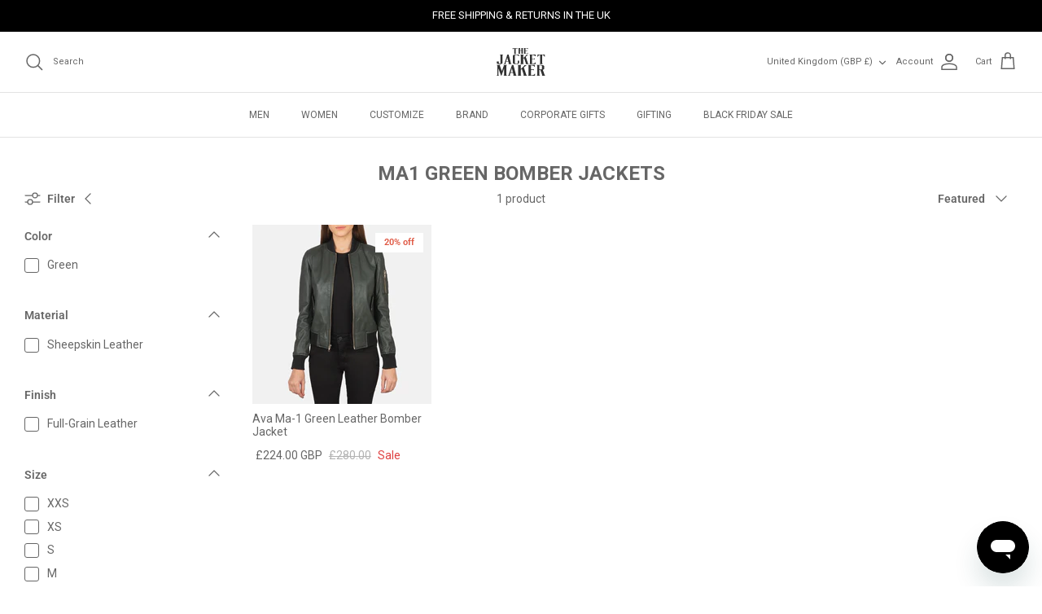

--- FILE ---
content_type: text/html; charset=utf-8
request_url: https://www.thejacketmaker.co.uk/collections/ma1-green-bomber-jackets
body_size: 59647
content:

  <!doctype html><html lang="en" dir="ltr">
    <head>
      
      
      <meta name="google-site-verification" content="r37rkxC5_hnZjhzp1bOWGQdz6-aJq0dFprNd-li9voE">
      
      <meta name="google-site-verification" content="dnpTOdOQAJcL3smMZZZf3c2Vqt2Oq2uidQHLP52abwU">
      
      <meta name="google-site-verification" content="PfrQ13c-5clN-Ft9vj29GfCJEkYW9Kqy3Jawv-TmBNc">
      
      <meta name="google-site-verification" content="3SqCVVSaLyL7YUeeD541xjbB0JrROAt0xXh36kButEs">
      
      <meta name="google-site-verification" content="6QZS5wI878VI_dJpMb_4XHLqNy2uBjgcifaZq_xGbW4">
      
      <meta name="google-site-verification" content="tMXIc6KvKQfnonegXvptHVgqya9qR8xxLR7_1vXQ84c">
      
      <meta name="google-site-verification" content="1lzGMHeKkbqKEb8LXmvb8rCWWWX93EKrzr-s7rbM0Ag">
      
      <meta name="google-site-verification" content="zX19YLyCaOeENgtCArF22ZczOkTpct93oP_bOhyRVc8">
      
      <meta name="google-site-verification" content="rPV4a5K1vNX3iagaGvT7JaOYOnhyeD4AiF7zlotZWIg">
      
      <meta name="google-site-verification" content="dhn9SnE1kFcMqJXnzza4Qo6s3xo12rR4Y8BBBv_zR1I">
      
      <meta name="google-site-verification" content="IUo5XiEk1ZR6lbC1adm51DJ_AixTYPGi5Z0o8V-6fK8">
      
      <meta name="google-site-verification" content="tEnyeQbV2V3_FW9-z146Oq0crpvkppwzy05Q5_fhZx8">
      
      <meta name="google-site-verification" content="dwuVfJvOAtP_6jYh0ekDMsmAhTlDezCeACD9Ifr0KJQ">
      
      <meta name="google-site-verification" content="xJ39P1Wqff99rYU8iwADyAOwbp6zvQbMSxkpSJBSkc4">
      
      <meta name="google-site-verification" content="mkxOQ59RoKKZtFzqq3oGVCOlSi_ay3rgqlP5V1XSBwc">
      
      <meta name="google-site-verification" content="RuWygzseAKQkFV7aJdepegLeVstLwegZQsfUcCTX9nQ">
      
      <meta name="google-site-verification" content="_ty-475xx_TfD0tEERE7m1-U2U-XfZKbv4ZVcV6iSnQ">
      
      <meta name="google-site-verification" content="SBwkXhJwPviWYVmvd-1cInJhxnGYzcBC_tcs_Rys1lM">
      
      <meta name="google-site-verification" content="PmHUnAlinNp2Wg37T7bxUYLQWmJsKg8-FpYr4KFFOoA">
      
      <meta name="google-site-verification" content="4TU6YdNqvaJTNA7NmnrSnwvjizzXlCffQ13-y_rTzcA">
      
      <meta name="google-site-verification" content="87cYV8G8nZM7o0YTFi1M3LinFjvtsuI3HdT_SsXEODc">
      
      <meta name="google-site-verification" content="hE2ewM1Iz9wawSe0_z2SzEoaC92irzErCEwNV4ymetk">
      <meta name="google-site-verification" content="tKITNW7xlLRZ7kSiE6zBWfaGY9hvbAUEiCwH5-m82xQ">
      <meta name="google-site-verification" content="TJo_rF4v7ciPEEdx5y9Bs-uUO-XjT_ABdx21WKLfAIo">
      <meta name="google-site-verification" content="PrM8er5gXCj1bpp0jdyM3b3RPj_5FZ5RfNVtrA4ZAN8">
      <meta name="google-site-verification" content="8aFCLt9UcYZ1k9T9LM05Bs0zctUeWolApTUszhgfmZE">
      <meta name="google-site-verification" content="zlrOUoPUrtBK2g1Yz-7PUaxtvj1YOmPI5946Iu_yZWE">
      <meta name="google-site-verification" content="AjBwO5zeRMhU2Ox74pXax_SneahG9868XKJYok497RU">
      <meta name="google-site-verification" content="luTVKDDmuK0zrCw6xwDufB4LBmeiVXVKTdriKdIpmP0">
      <meta name="google-site-verification" content="mpgkAOpaZcg3L7KlwkM--pA2Lb02G3nSul3Qa5n9bCA">
      <meta name="google-site-verification" content="ny4smv_o9-aluXiYOyjAckA0I80T8pvaizlCYb4pXNg">
      <meta name="google-site-verification" content="MqIzNxnotZWKl4vhPi4ZKVR8zgW6G9oo9MfWK1JgYSk">
      <meta name="google-site-verification" content="3ue2gj_9brmHHkdpkehMYCH-8N-1htxBxxmagH4YkJ8">
      <meta name="google-site-verification" content="BKdnbto9vRFXb3--tICGRTdSU1sYfxXGHMvAzY2V1iE">
      <meta name="google-site-verification" content="DH82RI66rHpHALK0jHmaNSSb8xmdCS5F3sat8gdJKHs">
      <meta name="google-site-verification" content="b5UrHv-Atz3j6DMsoUwBhf9AQrsJSnkRyFH3xbPi1KY">
      <meta name="google-site-verification" content="8thKnCqBZYvdEwXAAeBN_teL16N8qL31FtQOQcopC_Y">
      <meta name="google-site-verification" content="Ir5NsWI18ioa0EsDJZYnS6vVKZwV31PeIOadmfmIQNY" />

      <!-- Symmetry 6.0.3 -->

      <title>
        Green Ma1 Bomber Jackets For Men &amp; Women - Buy Men&#39;s &amp; Women&#39;s Green Ma1 Bomber Jackets in UK
        
        
         &ndash; The Jacket Maker
      </title>

      <meta charset="utf-8" />
<meta name="viewport" content="width=device-width,initial-scale=1.0" />
<meta http-equiv="X-UA-Compatible" content="IE=edge">

<link rel="preconnect" href="https://cdn.shopify.com" crossorigin>
<link rel="preconnect" href="https://fonts.shopify.com" crossorigin>
<link rel="preconnect" href="https://monorail-edge.shopifysvc.com"><link rel="preload" as="font" href="//www.thejacketmaker.co.uk/cdn/fonts/roboto/roboto_n4.2019d890f07b1852f56ce63ba45b2db45d852cba.woff2" type="font/woff2" crossorigin><link rel="preload" as="font" href="//www.thejacketmaker.co.uk/cdn/fonts/roboto/roboto_n4.2019d890f07b1852f56ce63ba45b2db45d852cba.woff2" type="font/woff2" crossorigin><link rel="preload" as="font" href="//www.thejacketmaker.co.uk/cdn/fonts/roboto/roboto_n7.f38007a10afbbde8976c4056bfe890710d51dec2.woff2" type="font/woff2" crossorigin><link rel="preload" as="font" href="//www.thejacketmaker.co.uk/cdn/fonts/roboto/roboto_n7.f38007a10afbbde8976c4056bfe890710d51dec2.woff2" type="font/woff2" crossorigin><link rel="preload" href="//www.thejacketmaker.co.uk/cdn/shop/t/82/assets/vendor.min.js?v=11589511144441591071762166653" as="script">
<link rel="preload" href="//www.thejacketmaker.co.uk/cdn/shop/t/82/assets/theme.js?v=139047352831704519031762166651" as="script"><link rel="canonical" href="https://www.thejacketmaker.co.uk/collections/ma1-green-bomber-jackets" /><link rel="icon" href="//www.thejacketmaker.co.uk/cdn/shop/files/favicon-for-TJM-square-dimension-2.png?crop=center&height=48&v=1701844810&width=48" type="image/png"><meta name="description" content="Browse Our Range Of Men&#39;s &amp; Women&#39;s Green Ma1 Bomber Jackets. Shop Green Ma1 Bomber Jackets For Men &amp; Women With Custom Made to Measure Option. Free Shipping In UK. Buy Now!">
<style>
        @font-face {
  font-family: Roboto;
  font-weight: 400;
  font-style: normal;
  font-display: fallback;
  src: url("//www.thejacketmaker.co.uk/cdn/fonts/roboto/roboto_n4.2019d890f07b1852f56ce63ba45b2db45d852cba.woff2") format("woff2"),
       url("//www.thejacketmaker.co.uk/cdn/fonts/roboto/roboto_n4.238690e0007583582327135619c5f7971652fa9d.woff") format("woff");
}

        @font-face {
  font-family: Roboto;
  font-weight: 700;
  font-style: normal;
  font-display: fallback;
  src: url("//www.thejacketmaker.co.uk/cdn/fonts/roboto/roboto_n7.f38007a10afbbde8976c4056bfe890710d51dec2.woff2") format("woff2"),
       url("//www.thejacketmaker.co.uk/cdn/fonts/roboto/roboto_n7.94bfdd3e80c7be00e128703d245c207769d763f9.woff") format("woff");
}

        @font-face {
  font-family: Roboto;
  font-weight: 500;
  font-style: normal;
  font-display: fallback;
  src: url("//www.thejacketmaker.co.uk/cdn/fonts/roboto/roboto_n5.250d51708d76acbac296b0e21ede8f81de4e37aa.woff2") format("woff2"),
       url("//www.thejacketmaker.co.uk/cdn/fonts/roboto/roboto_n5.535e8c56f4cbbdea416167af50ab0ff1360a3949.woff") format("woff");
}

        @font-face {
  font-family: Roboto;
  font-weight: 400;
  font-style: italic;
  font-display: fallback;
  src: url("//www.thejacketmaker.co.uk/cdn/fonts/roboto/roboto_i4.57ce898ccda22ee84f49e6b57ae302250655e2d4.woff2") format("woff2"),
       url("//www.thejacketmaker.co.uk/cdn/fonts/roboto/roboto_i4.b21f3bd061cbcb83b824ae8c7671a82587b264bf.woff") format("woff");
}

        @font-face {
  font-family: Roboto;
  font-weight: 700;
  font-style: italic;
  font-display: fallback;
  src: url("//www.thejacketmaker.co.uk/cdn/fonts/roboto/roboto_i7.7ccaf9410746f2c53340607c42c43f90a9005937.woff2") format("woff2"),
       url("//www.thejacketmaker.co.uk/cdn/fonts/roboto/roboto_i7.49ec21cdd7148292bffea74c62c0df6e93551516.woff") format("woff");
}

        @font-face {
  font-family: Roboto;
  font-weight: 700;
  font-style: normal;
  font-display: fallback;
  src: url("//www.thejacketmaker.co.uk/cdn/fonts/roboto/roboto_n7.f38007a10afbbde8976c4056bfe890710d51dec2.woff2") format("woff2"),
       url("//www.thejacketmaker.co.uk/cdn/fonts/roboto/roboto_n7.94bfdd3e80c7be00e128703d245c207769d763f9.woff") format("woff");
}

        @font-face {
  font-family: Roboto;
  font-weight: 700;
  font-style: normal;
  font-display: fallback;
  src: url("//www.thejacketmaker.co.uk/cdn/fonts/roboto/roboto_n7.f38007a10afbbde8976c4056bfe890710d51dec2.woff2") format("woff2"),
       url("//www.thejacketmaker.co.uk/cdn/fonts/roboto/roboto_n7.94bfdd3e80c7be00e128703d245c207769d763f9.woff") format("woff");
}

        @font-face {
  font-family: Roboto;
  font-weight: 400;
  font-style: normal;
  font-display: fallback;
  src: url("//www.thejacketmaker.co.uk/cdn/fonts/roboto/roboto_n4.2019d890f07b1852f56ce63ba45b2db45d852cba.woff2") format("woff2"),
       url("//www.thejacketmaker.co.uk/cdn/fonts/roboto/roboto_n4.238690e0007583582327135619c5f7971652fa9d.woff") format("woff");
}

        @font-face {
  font-family: Roboto;
  font-weight: 600;
  font-style: normal;
  font-display: fallback;
  src: url("//www.thejacketmaker.co.uk/cdn/fonts/roboto/roboto_n6.3d305d5382545b48404c304160aadee38c90ef9d.woff2") format("woff2"),
       url("//www.thejacketmaker.co.uk/cdn/fonts/roboto/roboto_n6.bb37be020157f87e181e5489d5e9137ad60c47a2.woff") format("woff");
}

      </style>

      <meta property="og:site_name" content="The Jacket Maker">
<meta property="og:url" content="https://www.thejacketmaker.co.uk/collections/ma1-green-bomber-jackets">
<meta property="og:title" content="Green Ma1 Bomber Jackets For Men &amp; Women - Buy Men&#39;s &amp; Women&#39;s Green Ma1 Bomber Jackets in UK">
<meta property="og:type" content="product.group">
<meta property="og:description" content="Browse Our Range Of Men&#39;s &amp; Women&#39;s Green Ma1 Bomber Jackets. Shop Green Ma1 Bomber Jackets For Men &amp; Women With Custom Made to Measure Option. Free Shipping In UK. Buy Now!"><meta name="twitter:site" content="@jacket_maker"><meta name="twitter:card" content="summary_large_image">
<meta name="twitter:title" content="Green Ma1 Bomber Jackets For Men &amp; Women - Buy Men&#39;s &amp; Women&#39;s Green Ma1 Bomber Jackets in UK">
<meta name="twitter:description" content="Browse Our Range Of Men&#39;s &amp; Women&#39;s Green Ma1 Bomber Jackets. Shop Green Ma1 Bomber Jackets For Men &amp; Women With Custom Made to Measure Option. Free Shipping In UK. Buy Now!">


      <link href="//www.thejacketmaker.co.uk/cdn/shop/t/82/assets/styles.css?v=172252028784528799851762166816" rel="stylesheet" type="text/css" media="all" />
<link rel="stylesheet" href="//www.thejacketmaker.co.uk/cdn/shop/t/82/assets/swatches.css?v=63535705673985646561762166816" media="print" onload="this.media='all'">
        <noscript><link rel="stylesheet" href="//www.thejacketmaker.co.uk/cdn/shop/t/82/assets/swatches.css?v=63535705673985646561762166816"></noscript><script>
        window.theme = window.theme || {};
        theme.money_format_with_product_code_preference = "£{{amount}} GBP";
        theme.money_format_with_cart_code_preference = "£{{amount}}";
        theme.money_format = "£{{amount}}";
        theme.strings = {
          previous: "Previous",
          next: "Next",
          addressError: "Error looking up that address",
          addressNoResults: "No results for that address",
          addressQueryLimit: "You have exceeded the Google API usage limit. Consider upgrading to a \u003ca href=\"https:\/\/developers.google.com\/maps\/premium\/usage-limits\"\u003ePremium Plan\u003c\/a\u003e.",
          authError: "There was a problem authenticating your Google Maps API Key.",
          icon_labels_left: "Left",
          icon_labels_right: "Right",
          icon_labels_down: "Down",
          icon_labels_close: "Close",
          icon_labels_plus: "Plus",
          imageSlider: "Image slider",
          cart_terms_confirmation: "You must agree to the terms and conditions before continuing.",
          cart_general_quantity_too_high: "You can only have [QUANTITY] in your cart",
          products_listing_from: " ",
          layout_live_search_see_all: "See all results",
          products_product_add_to_cart: "Add to Cart",
          products_variant_no_stock: "Sold out",
          products_variant_non_existent: "Unavailable",
          products_product_pick_a: "Pick a",
          general_navigation_menu_toggle_aria_label: "Toggle menu",
          general_accessibility_labels_close: "Close",
          products_product_added_to_cart: "Added to cart",
          general_quick_search_pages: "Pages",
          general_quick_search_no_results: "Sorry, we couldn\u0026#39;t find any results",
          collections_general_see_all_subcollections: "See all..."
        };
        theme.routes = {
          cart_url: '/cart',
          cart_add_url: '/cart/add.js',
          cart_update_url: '/cart/update.js',
          predictive_search_url: '/search/suggest'
        };
        theme.settings = {
          cart_type: "drawer",
          after_add_to_cart: "drawer",
          quickbuy_style: "off",
          avoid_orphans: true
        };
        document.documentElement.classList.add('js');
      </script>

      <script src="//www.thejacketmaker.co.uk/cdn/shop/t/82/assets/vendor.min.js?v=11589511144441591071762166653" defer="defer"></script>
      <script src="//www.thejacketmaker.co.uk/cdn/shop/t/82/assets/theme.js?v=139047352831704519031762166651" defer="defer"></script>

      <script>window.performance && window.performance.mark && window.performance.mark('shopify.content_for_header.start');</script><meta name="facebook-domain-verification" content="71zwq1kuwlqxktotxylb84k2qb8fpr">
<meta id="shopify-digital-wallet" name="shopify-digital-wallet" content="/77420626207/digital_wallets/dialog">
<meta name="shopify-checkout-api-token" content="1afb30fcf30528a7019951f3b8e94128">
<meta id="in-context-paypal-metadata" data-shop-id="77420626207" data-venmo-supported="true" data-environment="production" data-locale="en_US" data-paypal-v4="true" data-currency="GBP">
<link rel="alternate" type="application/atom+xml" title="Feed" href="/collections/ma1-green-bomber-jackets.atom" />
<link rel="alternate" hreflang="x-default" href="https://www.thejacketmaker.com/collections/ma1-green-bomber-jackets">
<link rel="alternate" hreflang="en-AE" href="https://www.thejacketmaker.ae/collections/ma1-green-bomber-jackets">
<link rel="alternate" hreflang="en-BE" href="https://www.thejacketmaker.be/collections/ma1-green-bomber-jackets">
<link rel="alternate" hreflang="en-BH" href="https://www.thejacketmaker.bh/collections/ma1-green-bomber-jackets">
<link rel="alternate" hreflang="en-CH" href="https://www.thejacketmaker.ch/collections/ma1-green-bomber-jackets">
<link rel="alternate" hreflang="en-CL" href="https://www.thejacketmaker.cl/collections/ma1-green-bomber-jackets">
<link rel="alternate" hreflang="en-CN" href="https://www.thejacketmaker.cn/collections/ma1-green-bomber-jackets">
<link rel="alternate" hreflang="en-NZ" href="https://www.thejacketmaker.co.nz/collections/ma1-green-bomber-jackets">
<link rel="alternate" hreflang="en-GB" href="https://www.thejacketmaker.co.uk/collections/ma1-green-bomber-jackets">
<link rel="alternate" hreflang="en-GG" href="https://www.thejacketmaker.co.uk/collections/ma1-green-bomber-jackets">
<link rel="alternate" hreflang="en-IM" href="https://www.thejacketmaker.co.uk/collections/ma1-green-bomber-jackets">
<link rel="alternate" hreflang="en-JE" href="https://www.thejacketmaker.co.uk/collections/ma1-green-bomber-jackets">
<link rel="alternate" hreflang="en-US" href="https://www.thejacketmaker.com/collections/ma1-green-bomber-jackets">
<link rel="alternate" hreflang="en-AU" href="https://www.thejacketmaker.com.au/collections/ma1-green-bomber-jackets">
<link rel="alternate" hreflang="en-CZ" href="https://www.thejacketmaker.cz/collections/ma1-green-bomber-jackets">
<link rel="alternate" hreflang="en-DK" href="https://www.thejacketmaker.dk/collections/ma1-green-bomber-jackets">
<link rel="alternate" hreflang="en-ES" href="https://www.thejacketmaker.es/collections/ma1-green-bomber-jackets">
<link rel="alternate" hreflang="en-FI" href="https://www.thejacketmaker.fi/collections/ma1-green-bomber-jackets">
<link rel="alternate" hreflang="en-FR" href="https://www.thejacketmaker.fr/collections/ma1-green-bomber-jackets">
<link rel="alternate" hreflang="fr-FR" href="https://www.thejacketmaker.fr/fr/collections/blousons-bomber-ma1-vert">
<link rel="alternate" hreflang="en-GR" href="https://www.thejacketmaker.gr/collections/ma1-green-bomber-jackets">
<link rel="alternate" hreflang="en-HK" href="https://www.thejacketmaker.hk/collections/ma1-green-bomber-jackets">
<link rel="alternate" hreflang="en-HU" href="https://www.thejacketmaker.hu/collections/ma1-green-bomber-jackets">
<link rel="alternate" hreflang="en-IE" href="https://www.thejacketmaker.ie/collections/ma1-green-bomber-jackets">
<link rel="alternate" hreflang="en-IS" href="https://www.thejacketmaker.is/collections/ma1-green-bomber-jackets">
<link rel="alternate" hreflang="en-IT" href="https://www.thejacketmaker.it/collections/ma1-green-bomber-jackets">
<link rel="alternate" hreflang="en-JP" href="https://www.thejacketmaker.jp/collections/ma1-green-bomber-jackets">
<link rel="alternate" hreflang="en-KR" href="https://www.thejacketmaker.kr/collections/ma1-green-bomber-jackets">
<link rel="alternate" hreflang="en-LU" href="https://www.thejacketmaker.lu/collections/ma1-green-bomber-jackets">
<link rel="alternate" hreflang="en-MX" href="https://www.thejacketmaker.mx/collections/ma1-green-bomber-jackets">
<link rel="alternate" hreflang="en-MY" href="https://www.thejacketmaker.my/collections/ma1-green-bomber-jackets">
<link rel="alternate" hreflang="en-NL" href="https://www.thejacketmaker.nl/collections/ma1-green-bomber-jackets">
<link rel="alternate" hreflang="en-NO" href="https://www.thejacketmaker.no/collections/ma1-green-bomber-jackets">
<link rel="alternate" hreflang="en-PK" href="https://www.thejacketmaker.pk/collections/ma1-green-bomber-jackets">
<link rel="alternate" hreflang="en-PL" href="https://www.thejacketmaker.pl/collections/ma1-green-bomber-jackets">
<link rel="alternate" hreflang="en-QA" href="https://www.thejacketmaker.qa/collections/ma1-green-bomber-jackets">
<link rel="alternate" hreflang="en-SA" href="https://www.thejacketmaker.sa.com/collections/ma1-green-bomber-jackets">
<link rel="alternate" hreflang="en-SE" href="https://www.thejacketmaker.se/collections/ma1-green-bomber-jackets">
<link rel="alternate" hreflang="en-SG" href="https://www.thejacketmaker.sg/collections/ma1-green-bomber-jackets">
<link rel="alternate" hreflang="en-AT" href="https://www.thejacketmakerstore.at/collections/ma1-green-bomber-jackets">
<link rel="alternate" hreflang="en-CA" href="https://www.thejacketmakerstore.ca/collections/ma1-green-bomber-jackets">
<link rel="alternate" hreflang="de-DE" href="https://www.thejacketmakerstore.de/collections/ma1-grune-bomberjacken">
<link rel="alternate" hreflang="en-DE" href="https://www.thejacketmakerstore.de/en/collections/ma1-green-bomber-jackets">
<link rel="alternate" type="application/json+oembed" href="https://www.thejacketmaker.co.uk/collections/ma1-green-bomber-jackets.oembed">
<script async="async" src="/checkouts/internal/preloads.js?locale=en-GB"></script>
<link rel="preconnect" href="https://shop.app" crossorigin="anonymous">
<script async="async" src="https://shop.app/checkouts/internal/preloads.js?locale=en-GB&shop_id=77420626207" crossorigin="anonymous"></script>
<script id="apple-pay-shop-capabilities" type="application/json">{"shopId":77420626207,"countryCode":"US","currencyCode":"GBP","merchantCapabilities":["supports3DS"],"merchantId":"gid:\/\/shopify\/Shop\/77420626207","merchantName":"The Jacket Maker","requiredBillingContactFields":["postalAddress","email","phone"],"requiredShippingContactFields":["postalAddress","email","phone"],"shippingType":"shipping","supportedNetworks":["visa","masterCard","amex","discover","elo","jcb"],"total":{"type":"pending","label":"The Jacket Maker","amount":"1.00"},"shopifyPaymentsEnabled":true,"supportsSubscriptions":true}</script>
<script id="shopify-features" type="application/json">{"accessToken":"1afb30fcf30528a7019951f3b8e94128","betas":["rich-media-storefront-analytics"],"domain":"www.thejacketmaker.co.uk","predictiveSearch":true,"shopId":77420626207,"locale":"en"}</script>
<script>var Shopify = Shopify || {};
Shopify.shop = "35d34f-2.myshopify.com";
Shopify.locale = "en";
Shopify.currency = {"active":"GBP","rate":"0.77127617"};
Shopify.country = "GB";
Shopify.theme = {"name":" V2-1 - BF","id":179172016415,"schema_name":"Symmetry","schema_version":"6.0.3","theme_store_id":568,"role":"main"};
Shopify.theme.handle = "null";
Shopify.theme.style = {"id":null,"handle":null};
Shopify.cdnHost = "www.thejacketmaker.co.uk/cdn";
Shopify.routes = Shopify.routes || {};
Shopify.routes.root = "/";</script>
<script type="module">!function(o){(o.Shopify=o.Shopify||{}).modules=!0}(window);</script>
<script>!function(o){function n(){var o=[];function n(){o.push(Array.prototype.slice.apply(arguments))}return n.q=o,n}var t=o.Shopify=o.Shopify||{};t.loadFeatures=n(),t.autoloadFeatures=n()}(window);</script>
<script>
  window.ShopifyPay = window.ShopifyPay || {};
  window.ShopifyPay.apiHost = "shop.app\/pay";
  window.ShopifyPay.redirectState = null;
</script>
<script id="shop-js-analytics" type="application/json">{"pageType":"collection"}</script>
<script defer="defer" async type="module" src="//www.thejacketmaker.co.uk/cdn/shopifycloud/shop-js/modules/v2/client.init-shop-cart-sync_CGREiBkR.en.esm.js"></script>
<script defer="defer" async type="module" src="//www.thejacketmaker.co.uk/cdn/shopifycloud/shop-js/modules/v2/chunk.common_Bt2Up4BP.esm.js"></script>
<script type="module">
  await import("//www.thejacketmaker.co.uk/cdn/shopifycloud/shop-js/modules/v2/client.init-shop-cart-sync_CGREiBkR.en.esm.js");
await import("//www.thejacketmaker.co.uk/cdn/shopifycloud/shop-js/modules/v2/chunk.common_Bt2Up4BP.esm.js");

  window.Shopify.SignInWithShop?.initShopCartSync?.({"fedCMEnabled":true,"windoidEnabled":true});

</script>
<script>
  window.Shopify = window.Shopify || {};
  if (!window.Shopify.featureAssets) window.Shopify.featureAssets = {};
  window.Shopify.featureAssets['shop-js'] = {"shop-cart-sync":["modules/v2/client.shop-cart-sync_CQNAmp__.en.esm.js","modules/v2/chunk.common_Bt2Up4BP.esm.js"],"init-windoid":["modules/v2/client.init-windoid_BMafEeJe.en.esm.js","modules/v2/chunk.common_Bt2Up4BP.esm.js"],"shop-cash-offers":["modules/v2/client.shop-cash-offers_3d66YIS3.en.esm.js","modules/v2/chunk.common_Bt2Up4BP.esm.js","modules/v2/chunk.modal_Dk0o9ppo.esm.js"],"init-fed-cm":["modules/v2/client.init-fed-cm_B-WG4sqw.en.esm.js","modules/v2/chunk.common_Bt2Up4BP.esm.js"],"shop-toast-manager":["modules/v2/client.shop-toast-manager_DhuhblEJ.en.esm.js","modules/v2/chunk.common_Bt2Up4BP.esm.js"],"shop-button":["modules/v2/client.shop-button_B5xLHL5j.en.esm.js","modules/v2/chunk.common_Bt2Up4BP.esm.js"],"avatar":["modules/v2/client.avatar_BTnouDA3.en.esm.js"],"init-shop-email-lookup-coordinator":["modules/v2/client.init-shop-email-lookup-coordinator_hqFayTDE.en.esm.js","modules/v2/chunk.common_Bt2Up4BP.esm.js"],"init-shop-cart-sync":["modules/v2/client.init-shop-cart-sync_CGREiBkR.en.esm.js","modules/v2/chunk.common_Bt2Up4BP.esm.js"],"shop-login-button":["modules/v2/client.shop-login-button_g5QkWrqe.en.esm.js","modules/v2/chunk.common_Bt2Up4BP.esm.js","modules/v2/chunk.modal_Dk0o9ppo.esm.js"],"pay-button":["modules/v2/client.pay-button_Cuf0bNvL.en.esm.js","modules/v2/chunk.common_Bt2Up4BP.esm.js"],"init-shop-for-new-customer-accounts":["modules/v2/client.init-shop-for-new-customer-accounts_Bxwhl6__.en.esm.js","modules/v2/client.shop-login-button_g5QkWrqe.en.esm.js","modules/v2/chunk.common_Bt2Up4BP.esm.js","modules/v2/chunk.modal_Dk0o9ppo.esm.js"],"init-customer-accounts-sign-up":["modules/v2/client.init-customer-accounts-sign-up_al3d1WE3.en.esm.js","modules/v2/client.shop-login-button_g5QkWrqe.en.esm.js","modules/v2/chunk.common_Bt2Up4BP.esm.js","modules/v2/chunk.modal_Dk0o9ppo.esm.js"],"shop-follow-button":["modules/v2/client.shop-follow-button_B9MutJJO.en.esm.js","modules/v2/chunk.common_Bt2Up4BP.esm.js","modules/v2/chunk.modal_Dk0o9ppo.esm.js"],"checkout-modal":["modules/v2/client.checkout-modal_OBPaeP-J.en.esm.js","modules/v2/chunk.common_Bt2Up4BP.esm.js","modules/v2/chunk.modal_Dk0o9ppo.esm.js"],"init-customer-accounts":["modules/v2/client.init-customer-accounts_Brxa5h1K.en.esm.js","modules/v2/client.shop-login-button_g5QkWrqe.en.esm.js","modules/v2/chunk.common_Bt2Up4BP.esm.js","modules/v2/chunk.modal_Dk0o9ppo.esm.js"],"lead-capture":["modules/v2/client.lead-capture_BBBv1Qpe.en.esm.js","modules/v2/chunk.common_Bt2Up4BP.esm.js","modules/v2/chunk.modal_Dk0o9ppo.esm.js"],"shop-login":["modules/v2/client.shop-login_DoNRI_y4.en.esm.js","modules/v2/chunk.common_Bt2Up4BP.esm.js","modules/v2/chunk.modal_Dk0o9ppo.esm.js"],"payment-terms":["modules/v2/client.payment-terms_BlOJedZ2.en.esm.js","modules/v2/chunk.common_Bt2Up4BP.esm.js","modules/v2/chunk.modal_Dk0o9ppo.esm.js"]};
</script>
<script>(function() {
  var isLoaded = false;
  function asyncLoad() {
    if (isLoaded) return;
    isLoaded = true;
    var urls = ["https:\/\/trust.conversionbear.com\/script?app=trust_badge\u0026shop=35d34f-2.myshopify.com","https:\/\/cdn-widgetsrepository.yotpo.com\/v1\/loader\/htgERmhPK6qCypkHMMPflnSdpWe3poJLZuMZSWi5?shop=35d34f-2.myshopify.com","https:\/\/gtm.gropulse.com\/get_script?shop=35d34f-2.myshopify.com","https:\/\/thejacketmaker.postaffiliatepro.com\/plugins\/Shopify\/shopify.php?ac=getCode\u0026shop=35d34f-2.myshopify.com","https:\/\/ecom-app.rakutenadvertising.io\/rakuten_advertising.js?shop=35d34f-2.myshopify.com","https:\/\/tag.rmp.rakuten.com\/124907.ct.js?shop=35d34f-2.myshopify.com","https:\/\/static.klaviyo.com\/onsite\/js\/S6FbQX\/klaviyo.js?company_id=S6FbQX\u0026shop=35d34f-2.myshopify.com","https:\/\/cdn.weglot.com\/weglot_script_tag.js?shop=35d34f-2.myshopify.com","https:\/\/cdn.attn.tv\/thejacketmaker\/dtag.js?shop=35d34f-2.myshopify.com","https:\/\/cdn.rebuyengine.com\/onsite\/js\/rebuy.js?shop=35d34f-2.myshopify.com","https:\/\/atlantis.live.zoko.io\/scripts\/main.js?v=v2\u0026shop=35d34f-2.myshopify.com","https:\/\/dr4qe3ddw9y32.cloudfront.net\/awin-shopify-integration-code.js?aid=90071\u0026v=shopifyApp_5.2.3\u0026ts=1761920220685\u0026shop=35d34f-2.myshopify.com"];
    for (var i = 0; i < urls.length; i++) {
      var s = document.createElement('script');
      s.type = 'text/javascript';
      s.async = true;
      s.src = urls[i];
      var x = document.getElementsByTagName('script')[0];
      x.parentNode.insertBefore(s, x);
    }
  };
  if(window.attachEvent) {
    window.attachEvent('onload', asyncLoad);
  } else {
    window.addEventListener('load', asyncLoad, false);
  }
})();</script>
<script id="__st">var __st={"a":77420626207,"offset":-28800,"reqid":"7e297a1d-de79-4079-8583-9f665a18dbb7-1762578654","pageurl":"www.thejacketmaker.co.uk\/collections\/ma1-green-bomber-jackets","u":"ba1aeed95dd1","p":"collection","rtyp":"collection","rid":478868537631};</script>
<script>window.ShopifyPaypalV4VisibilityTracking = true;</script>
<script id="captcha-bootstrap">!function(){'use strict';const t='contact',e='account',n='new_comment',o=[[t,t],['blogs',n],['comments',n],[t,'customer']],c=[[e,'customer_login'],[e,'guest_login'],[e,'recover_customer_password'],[e,'create_customer']],r=t=>t.map((([t,e])=>`form[action*='/${t}']:not([data-nocaptcha='true']) input[name='form_type'][value='${e}']`)).join(','),a=t=>()=>t?[...document.querySelectorAll(t)].map((t=>t.form)):[];function s(){const t=[...o],e=r(t);return a(e)}const i='password',u='form_key',d=['recaptcha-v3-token','g-recaptcha-response','h-captcha-response',i],f=()=>{try{return window.sessionStorage}catch{return}},m='__shopify_v',_=t=>t.elements[u];function p(t,e,n=!1){try{const o=window.sessionStorage,c=JSON.parse(o.getItem(e)),{data:r}=function(t){const{data:e,action:n}=t;return t[m]||n?{data:e,action:n}:{data:t,action:n}}(c);for(const[e,n]of Object.entries(r))t.elements[e]&&(t.elements[e].value=n);n&&o.removeItem(e)}catch(o){console.error('form repopulation failed',{error:o})}}const l='form_type',E='cptcha';function T(t){t.dataset[E]=!0}const w=window,h=w.document,L='Shopify',v='ce_forms',y='captcha';let A=!1;((t,e)=>{const n=(g='f06e6c50-85a8-45c8-87d0-21a2b65856fe',I='https://cdn.shopify.com/shopifycloud/storefront-forms-hcaptcha/ce_storefront_forms_captcha_hcaptcha.v1.5.2.iife.js',D={infoText:'Protected by hCaptcha',privacyText:'Privacy',termsText:'Terms'},(t,e,n)=>{const o=w[L][v],c=o.bindForm;if(c)return c(t,g,e,D).then(n);var r;o.q.push([[t,g,e,D],n]),r=I,A||(h.body.append(Object.assign(h.createElement('script'),{id:'captcha-provider',async:!0,src:r})),A=!0)});var g,I,D;w[L]=w[L]||{},w[L][v]=w[L][v]||{},w[L][v].q=[],w[L][y]=w[L][y]||{},w[L][y].protect=function(t,e){n(t,void 0,e),T(t)},Object.freeze(w[L][y]),function(t,e,n,w,h,L){const[v,y,A,g]=function(t,e,n){const i=e?o:[],u=t?c:[],d=[...i,...u],f=r(d),m=r(i),_=r(d.filter((([t,e])=>n.includes(e))));return[a(f),a(m),a(_),s()]}(w,h,L),I=t=>{const e=t.target;return e instanceof HTMLFormElement?e:e&&e.form},D=t=>v().includes(t);t.addEventListener('submit',(t=>{const e=I(t);if(!e)return;const n=D(e)&&!e.dataset.hcaptchaBound&&!e.dataset.recaptchaBound,o=_(e),c=g().includes(e)&&(!o||!o.value);(n||c)&&t.preventDefault(),c&&!n&&(function(t){try{if(!f())return;!function(t){const e=f();if(!e)return;const n=_(t);if(!n)return;const o=n.value;o&&e.removeItem(o)}(t);const e=Array.from(Array(32),(()=>Math.random().toString(36)[2])).join('');!function(t,e){_(t)||t.append(Object.assign(document.createElement('input'),{type:'hidden',name:u})),t.elements[u].value=e}(t,e),function(t,e){const n=f();if(!n)return;const o=[...t.querySelectorAll(`input[type='${i}']`)].map((({name:t})=>t)),c=[...d,...o],r={};for(const[a,s]of new FormData(t).entries())c.includes(a)||(r[a]=s);n.setItem(e,JSON.stringify({[m]:1,action:t.action,data:r}))}(t,e)}catch(e){console.error('failed to persist form',e)}}(e),e.submit())}));const S=(t,e)=>{t&&!t.dataset[E]&&(n(t,e.some((e=>e===t))),T(t))};for(const o of['focusin','change'])t.addEventListener(o,(t=>{const e=I(t);D(e)&&S(e,y())}));const B=e.get('form_key'),M=e.get(l),P=B&&M;t.addEventListener('DOMContentLoaded',(()=>{const t=y();if(P)for(const e of t)e.elements[l].value===M&&p(e,B);[...new Set([...A(),...v().filter((t=>'true'===t.dataset.shopifyCaptcha))])].forEach((e=>S(e,t)))}))}(h,new URLSearchParams(w.location.search),n,t,e,['guest_login'])})(!0,!0)}();</script>
<script integrity="sha256-52AcMU7V7pcBOXWImdc/TAGTFKeNjmkeM1Pvks/DTgc=" data-source-attribution="shopify.loadfeatures" defer="defer" src="//www.thejacketmaker.co.uk/cdn/shopifycloud/storefront/assets/storefront/load_feature-81c60534.js" crossorigin="anonymous"></script>
<script crossorigin="anonymous" defer="defer" src="//www.thejacketmaker.co.uk/cdn/shopifycloud/storefront/assets/shopify_pay/storefront-65b4c6d7.js?v=20250812"></script>
<script data-source-attribution="shopify.dynamic_checkout.dynamic.init">var Shopify=Shopify||{};Shopify.PaymentButton=Shopify.PaymentButton||{isStorefrontPortableWallets:!0,init:function(){window.Shopify.PaymentButton.init=function(){};var t=document.createElement("script");t.src="https://www.thejacketmaker.co.uk/cdn/shopifycloud/portable-wallets/latest/portable-wallets.en.js",t.type="module",document.head.appendChild(t)}};
</script>
<script data-source-attribution="shopify.dynamic_checkout.buyer_consent">
  function portableWalletsHideBuyerConsent(e){var t=document.getElementById("shopify-buyer-consent"),n=document.getElementById("shopify-subscription-policy-button");t&&n&&(t.classList.add("hidden"),t.setAttribute("aria-hidden","true"),n.removeEventListener("click",e))}function portableWalletsShowBuyerConsent(e){var t=document.getElementById("shopify-buyer-consent"),n=document.getElementById("shopify-subscription-policy-button");t&&n&&(t.classList.remove("hidden"),t.removeAttribute("aria-hidden"),n.addEventListener("click",e))}window.Shopify?.PaymentButton&&(window.Shopify.PaymentButton.hideBuyerConsent=portableWalletsHideBuyerConsent,window.Shopify.PaymentButton.showBuyerConsent=portableWalletsShowBuyerConsent);
</script>
<script data-source-attribution="shopify.dynamic_checkout.cart.bootstrap">document.addEventListener("DOMContentLoaded",(function(){function t(){return document.querySelector("shopify-accelerated-checkout-cart, shopify-accelerated-checkout")}if(t())Shopify.PaymentButton.init();else{new MutationObserver((function(e,n){t()&&(Shopify.PaymentButton.init(),n.disconnect())})).observe(document.body,{childList:!0,subtree:!0})}}));
</script>
<link id="shopify-accelerated-checkout-styles" rel="stylesheet" media="screen" href="https://www.thejacketmaker.co.uk/cdn/shopifycloud/portable-wallets/latest/accelerated-checkout-backwards-compat.css" crossorigin="anonymous">
<style id="shopify-accelerated-checkout-cart">
        #shopify-buyer-consent {
  margin-top: 1em;
  display: inline-block;
  width: 100%;
}

#shopify-buyer-consent.hidden {
  display: none;
}

#shopify-subscription-policy-button {
  background: none;
  border: none;
  padding: 0;
  text-decoration: underline;
  font-size: inherit;
  cursor: pointer;
}

#shopify-subscription-policy-button::before {
  box-shadow: none;
}

      </style>

<script>window.performance && window.performance.mark && window.performance.mark('shopify.content_for_header.end');</script>

      <link rel="stylesheet" type="text/css" href="//www.thejacketmaker.co.uk/cdn/shop/t/82/assets/slick.css?v=11371836161327267251762166647">
      <link rel="stylesheet" type="text/css" href="//www.thejacketmaker.co.uk/cdn/shop/t/82/assets/slick-theme.css?v=138219439532829345231762166646">
      <link
        rel="stylesheet"
        href="https://cdn.jsdelivr.net/npm/@fancyapps/ui@5.0/dist/fancybox/fancybox.css"
      >

      <link rel="stylesheet" type="text/css" href="//www.thejacketmaker.co.uk/cdn/shop/t/82/assets/modal.min.css?v=110497937847514292711762166644">
      <meta name="viewport" content="width=device-width, initial-scale=1, maximum-scale=1, user-scalable=0">
      <Style>
        .yotpo-display-m .yotpo-main-layout .yotpo-head{ flex-wrap:wrap !important; } @media only screen and
        (max-width:768px){ .section-footer .section-footer__row-container:first-child{ padding-left:0px;
        padding-right:0px; } ul.section-footer__menu-block__menu.active { display: block; padding: 0 30px;
        border-bottom: 1px solid #EEEEEE; } ul.section-footer__menu-block__menu { display: none; }
        .section-footer__row__col.section-footer__menu-block { margin-bottom: 0px !important; padding: 0 !important; }
        .section-footer__title { margin: 0px; padding: 10px 16px; border-bottom: 1px solid #EEEEEE; line-height: normal;
        position:relative; } .section-footer__title.active{ border-bottom: 1px solid transparent; }
        .section-footer__title::after{ position: absolute; content: ''; border-width: 2px 2px 0 0; border-style: solid;
        padding: 3px; right: 16px; transform: rotate(135deg); top: 13px; } .section-footer__title.active::after {
        transform: rotate(-45deg); top: 18px; } .section-footer__row .section-footer__row__col:first-child
        .section-footer__title{ border-top: 1px solid #EEEEEE; } ul.section-footer__menu-block__menu + div { margin: 0
        !important; } } /* svg { height: 15px; } */ .yotpo-sr-bottom-line-text.yotpo-sr-bottom-line-text--right-panel {
        cursor: pointer; }
        
      </Style>

      <script
        src="https://cdn-widgetsrepository.yotpo.com/v1/loader/htgERmhPK6qCypkHMMPflnSdpWe3poJLZuMZSWi5"
        async
      ></script>
      <script type="text/javascript">
        (function e(){var e=document.createElement("script");e.type="text/javascript",e.async=true,e.src="//staticw2.yotpo.com/htgERmhPK6qCypkHMMPflnSdpWe3poJLZuMZSWi5/widget.js";var t=document.getElementsByTagName("script")[0];t.parentNode.insertBefore(e,t)})();
      </script>

      

  
<script type="application/ld+json">
{
  "@context": "http://schema.org",
  "@type": "BreadcrumbList",
  "itemListElement": [
    {
      "@type": "ListItem",
      "position": 1,
      "item": {
        "@id": "https://www.thejacketmaker.com",
        "name": "The Jacket Maker"
      }
    },
    {
      "@type": "ListItem",
      "position": 2,
      "item": {
        "@id": "https://www.thejacketmaker.com/collections/ma1-green-bomber-jackets",
        "name": "Ma1 Green Bomber Jackets"
      }
    }
  ]
}
</script>


      <script type="application/ld+json">
        {
          "@context": "http://schema.org",
          "@type": "WebSite",
          "name": "The Jacket Maker",
          "url": "https://www.thejacketmaker.com"
        }
      </script>
      <script type="application/ld+json">
        {
          "@context": "https://schema.org",
          "@type": "Organization",
          "name": "The Jacket Maker",
          "url": "https://www.thejacketmaker.com",
          "logo": "",
          "address": {
            "@type": "PostalAddress",
            "streetAddress": "24048 Hesperian Blvd",
            "addressLocality": "Hayward",
            "addressRegion": "California",
            "postalCode": "94545",
            "addressCountry": "US"
        },
          "contactPoint": {
            "@type": "ContactPoint",
            "email": "contact@thejacketmaker.com",
            "contactType": "Customer Service",
            "areaServed": "US",
            "availableLanguage": "English"
          },
          "sameAs": [
            "https://www.facebook.com/TheJacketMaker/",
            "https://x.com/jacket_maker",
            "https://www.instagram.com/thejacketmaker/#"
          ]
        }
      </script>
    <!-- BEGIN app block: shopify://apps/gsc-countdown-timer/blocks/countdown-bar/58dc5b1b-43d2-4209-b1f3-52aff31643ed --><style>
  .gta-block__error {
    display: flex;
    flex-flow: column nowrap;
    gap: 12px;
    padding: 32px;
    border-radius: 12px;
    margin: 12px 0;
    background-color: #fff1e3;
    color: #412d00;
  }

  .gta-block__error-title {
    font-size: 18px;
    font-weight: 600;
    line-height: 28px;
  }

  .gta-block__error-body {
    font-size: 14px;
    line-height: 24px;
  }
</style>

<script>
  (function () {
    try {
      window.GSC_COUNTDOWN_META = {
        product_collections: null,
        product_tags: null,
      };

      const widgets = [{"key":"GSC-EMBED-dZVLqBlRIGGr","type":"embed","timer":{"date":"2025-07-04T17:00:00.000-07:00","mode":"date","hours":1,"onEnd":"hide","minutes":0,"seconds":0,"recurring":{"endHours":0,"endMinutes":0,"repeatDays":[],"startHours":0,"startMinutes":0},"scheduling":{"end":null,"start":null}},"content":{"align":"center","items":[{"id":"text-TSlgBoxAwkrI","icon":{"type":"timer-outline-circle","color":"#de3813","enabled":true},"type":"text","align":"left","color":"#000000","value":"The offer ends in  {{Timer}} ","enabled":true,"padding":{"mobile":{},"desktop":{}},"fontFamily":"font1","fontWeight":"400","textTransform":"unset","mobileFontSize":"16px","desktopFontSize":"16px","mobileLineHeight":"1.3","desktopLineHeight":"1.3","mobileLetterSpacing":"0","desktopLetterSpacing":"0"},{"id":"timer-dsnMsKQaYqdq","type":"timer","view":"text","border":{"size":"1px","color":"#de3813","enabled":false},"digits":{"color":"#de3813","fontSize":"58px","fontFamily":"font2","fontWeight":"600"},"labels":{"days":"D","color":"#5d6ac0","hours":"H","enabled":false,"minutes":"M","seconds":"S","fontSize":"20px","fontFamily":"font3","fontWeight":"500","textTransform":"unset"},"layout":"separate","margin":{"mobile":{"top":"4px"},"desktop":{"top":"4px","left":"4px","right":"4px","bottom":"4px"}},"radius":{"value":"12px","enabled":true},"shadow":{"type":"","color":"black","enabled":true},"enabled":true,"padding":{"mobile":{"bottom":"0px"},"desktop":{"top":"0px","left":"0px","right":"4px","bottom":"0px"}},"fontSize":{"mobile":"16px","desktop":"18px"},"separator":{"type":"colon","color":"#de3813","enabled":true},"background":{"blur":"0px","color":"#ffe5e0","enabled":true},"unitFormat":"d:h:m:s","mobileWidth":"68px","desktopWidth":"76px"},{"id":"coupon-HimssmMTYKeD","code":"PASTE YOUR CODE","icon":{"type":"tag","color":"#8e24aa","enabled":true},"type":"coupon","label":"SDQ863428","action":"copy","border":{"size":"1px","color":"#de3813","enabled":false},"margin":{"mobile":{"top":"0px","left":"0px","right":"0px","bottom":"0px"},"desktop":{"top":"0px","left":"4px","right":"0px","bottom":"0px"}},"radius":{"value":"4px","enabled":true},"enabled":false,"padding":{"mobile":{"top":"2px","left":"6px","right":"6px","bottom":"2px"},"desktop":{"top":"0px","left":"0px","right":"0px","bottom":"0px"}},"textColor":"#de3813","background":{"blur":"0px","color":"#ffe5e0","enabled":false},"fontFamily":"font1","fontWeight":"700","textTransform":"uppercase","mobileFontSize":"14px","desktopFontSize":"16px"}],"border":{"size":"1px","color":"#de3813","enabled":false},"layout":"column","margin":{"mobile":{"top":"0px","left":"0px","right":"0px","bottom":"0px"},"desktop":{"top":"0px","left":"0px","right":"0px","bottom":"0px"}},"radius":{"value":"0px","enabled":true},"padding":{"mobile":{"top":"12px","left":"8px","right":"8px","bottom":"12px"},"desktop":{"top":"8px","left":"0px","right":"8px","bottom":"8px"}},"mobileGap":"6px","background":{"src":null,"blur":"0px","source":"color","bgColor":"#ffffff","enabled":true,"overlayColor":"rgba(0,0,0,0)"},"desktopGap":"6px","mobileWidth":"100%","desktopWidth":"400px"},"enabled":true,"general":{"font1":"inherit","font2":"inherit","font3":"inherit","preset":"embed1","breakpoint":"768px"},"section":null,"userCss":"","targeting":null},{"bar":{"sticky":true,"justify":"center","position":"top","closeButton":{"color":"#bdbdbd","enabled":false}},"key":"GSC-BAR-nRjpDkmLGFrL","type":"bar","timer":{"date":"2024-12-06T08:00:00.000Z","mode":"date","hours":72,"onEnd":"hide","minutes":0,"seconds":0,"recurring":{"endHours":0,"endMinutes":0,"repeatDays":[],"startHours":0,"startMinutes":0},"scheduling":{"end":null,"start":null}},"content":{"align":"center","items":[{"id":"text-NGMFDdTpicUu","type":"text","align":"left","color":"#f44336","value":"Black Friday Ends In","enabled":true,"padding":{"mobile":{},"desktop":{}},"fontFamily":"font1","fontWeight":"700","textTransform":"unset","mobileFontSize":"16px","desktopFontSize":"13px","mobileLineHeight":"1.1","desktopLineHeight":"0.8","mobileLetterSpacing":"0","desktopLetterSpacing":"0.1px"},{"id":"text-nRuMSOhZujba","type":"text","align":"left","color":"#000000","value":"Sale ends in:","enabled":false,"padding":{"mobile":{},"desktop":{}},"fontFamily":"font1","fontWeight":"400","textTransform":"unset","mobileFontSize":"12px","desktopFontSize":"15px","mobileLineHeight":"1.3","desktopLineHeight":"1.3","mobileLetterSpacing":"0","desktopLetterSpacing":"0"},{"id":"timer-MEmgpYOoLUKu","type":"timer","border":{"size":"2px","color":"#FFFFFF","enabled":false},"digits":{"color":"#f44336","fontSize":"46px","fontFamily":"font1","fontWeight":"600"},"labels":{"days":"Days","color":"#f44336","hours":"Hours","enabled":true,"minutes":"Minutes","seconds":"Seconds","fontSize":"19px","fontFamily":"font3","fontWeight":"500","textTransform":"unset"},"layout":"separate","margin":{"mobile":{},"desktop":{"top":"0px"}},"radius":{"value":"16px","enabled":false},"shadow":{"type":"","color":"black","enabled":true},"enabled":true,"padding":{"mobile":{},"desktop":{"top":"0px","left":"0px","right":"0px","bottom":"0px"}},"separator":{"type":"colon","color":"#000000","enabled":true},"background":{"blur":"2px","color":"#eeeeee","enabled":false},"unitFormat":"d:h:m:s","mobileWidth":"175px","desktopWidth":"179px"},{"id":"button-mTNTbdOBLnDv","href":"https:\/\/shopify.com","type":"button","label":"Shop now","width":"content","border":{"size":"2px","color":"#000000","enabled":false},"margin":{"mobile":{"top":"0px","left":"0px","right":"0px","bottom":"0px"},"desktop":{"top":"0px","left":"0px","right":"0px","bottom":"0px"}},"radius":{"value":"8px","enabled":true},"target":"_self","enabled":false,"padding":{"mobile":{"top":"8px","left":"12px","right":"12px","bottom":"8px"},"desktop":{"top":"12px","left":"32px","right":"32px","bottom":"12px"}},"textColor":"#ffffff","background":{"blur":"0px","color":"#000000","enabled":true},"fontFamily":"font1","fontWeight":"500","textTransform":"unset","mobileFontSize":"12px","desktopFontSize":"14px","mobileLetterSpacing":"0","desktopLetterSpacing":"0"},{"id":"coupon-tQujDjHYGFqn","code":"PASTE YOUR CODE","icon":{"type":"discount-star","enabled":true},"type":"coupon","label":"Save 35%","action":"copy","border":{"size":"1px","color":"#9e9e9e","enabled":true},"margin":{"mobile":{"top":"0px","left":"0px","right":"0px","bottom":"0px"},"desktop":{"top":"0px","left":"0px","right":"0px","bottom":"0px"}},"radius":{"value":"6px","enabled":true},"enabled":false,"padding":{"mobile":{"top":"4px","left":"12px","right":"12px","bottom":"4px"},"desktop":{"top":"8px","left":"16px","right":"16px","bottom":"8px"}},"textColor":"#000000","background":{"blur":"0px","color":"#eeeeee","enabled":true},"fontFamily":"font1","fontWeight":"600","textTransform":"uppercase","mobileFontSize":"12px","desktopFontSize":"14px"}],"border":{"size":"1px","color":"#000000","enabled":false},"layout":"column","radius":{"value":"8px","enabled":false},"padding":{"mobile":{"top":"4px","left":"0px","right":"0px","bottom":"4px"},"desktop":{"top":"8px","left":"28px","right":"28px","bottom":"8px"}},"mobileGap":"6px","background":{"src":null,"blur":"0px","source":"color","bgColor":"#ffffff","enabled":true,"overlayColor":"rgba(0,0,0,0)"},"desktopGap":"24px","mobileWidth":"100%","desktopWidth":"400px"},"enabled":false,"general":{"font1":"inherit","font2":"inherit","font3":"inherit","preset":"bar1","breakpoint":"768px"},"section":null,"userCss":"","targeting":{"geo":null,"pages":{"cart":true,"home":true,"other":true,"password":true,"products":{"mode":"all","tags":[],"enabled":true,"specificProducts":[],"productsInCollections":[]},"collections":{"mode":"all","items":[],"enabled":true}}}},{"key":"GSC-LARGE-dNwXuaallarR","type":"banner","timer":{"date":"2024-12-06T08:00:00.000Z","mode":"date","hours":72,"onEnd":"none","minutes":0,"seconds":0,"recurring":{"endHours":0,"endMinutes":0,"repeatDays":[],"startHours":0,"startMinutes":0},"scheduling":{"end":null,"start":null}},"content":{"align":"center","items":[{"id":"text-KwYExlXRdQUB","type":"text","align":"left","color":"#000000","value":"Black Friday  Vente","enabled":false,"padding":{"mobile":{},"desktop":{"top":"0px"}},"fontFamily":"font1","fontWeight":"600","textTransform":"unset","mobileFontSize":"28px","desktopFontSize":"42px","mobileLineHeight":"1","desktopLineHeight":"0.8","mobileLetterSpacing":"0","desktopLetterSpacing":"2.5px"},{"id":"text-sNCpucVNQIsN","type":"text","align":"left","color":"#000000","value":"Ends In","enabled":false,"padding":{"mobile":{},"desktop":{}},"fontFamily":"font1","fontWeight":"400","textTransform":"unset","mobileFontSize":"16px","desktopFontSize":"16px","mobileLineHeight":"1.5","desktopLineHeight":"1.5","mobileLetterSpacing":"0","desktopLetterSpacing":"0"},{"id":"timer-igJUJHjeJZup","type":"timer","border":{"size":"2px","color":"#9e9e9e","enabled":false},"digits":{"color":"#fc5c42","fontSize":"45px","fontFamily":"font2","fontWeight":"600"},"labels":{"days":"Days","color":"#000000","hours":"Hours","enabled":true,"minutes":"Minutes","seconds":"Seconds","fontSize":"18px","fontFamily":"font3","fontWeight":"500","textTransform":"unset"},"layout":"stacked","margin":{"mobile":{},"desktop":{}},"radius":{"value":"16px","enabled":true},"shadow":{"type":"","color":"black","enabled":true},"enabled":true,"padding":{"mobile":{"top":"0px","bottom":"0px"},"desktop":{"top":"0px","bottom":"0px"}},"separator":{"type":"colon","color":"#000000","enabled":true},"background":{"blur":"0px","color":"#f8f8f8","enabled":false},"unitFormat":"d:h:m:s","mobileWidth":"100%","desktopWidth":"92%"},{"id":"button-ePjTGNZeJveW","href":"https:\/\/shopify.com","type":"button","label":"Shop now","width":"content","border":{"size":"2px","color":"#000000","enabled":false},"margin":{"mobile":{"top":"0px","left":"0px","right":"0px","bottom":"0px"},"desktop":{"top":"0px","left":"0px","right":"0px","bottom":"0px"}},"radius":{"value":"12px","enabled":true},"target":"_self","enabled":false,"padding":{"mobile":{"top":"14px","left":"40px","right":"40px","bottom":"14px"},"desktop":{"top":"16px","left":"40px","right":"40px","bottom":"16px"}},"textColor":"#ffffff","background":{"blur":"0px","color":"#000000","enabled":true},"fontFamily":"font1","fontWeight":"500","textTransform":"unset","mobileFontSize":"14px","desktopFontSize":"14px","mobileLetterSpacing":"0","desktopLetterSpacing":"0"},{"id":"coupon-fKNrwcSVNZty","code":"PASTE YOUR CODE","icon":{"type":"discount-star","enabled":true},"type":"coupon","label":"Save 35%","action":"copy","border":{"size":"1px","color":"#bdbdbd","enabled":true},"margin":{"mobile":{"top":"0px","left":"0px","right":"0px","bottom":"0px"},"desktop":{"top":"0px","left":"0px","right":"0px","bottom":"0px"}},"radius":{"value":"10px","enabled":true},"enabled":false,"padding":{"mobile":{"top":"4px","left":"12px","right":"12px","bottom":"4px"},"desktop":{"top":"14px","left":"24px","right":"24px","bottom":"14px"}},"textColor":"#000000","background":{"blur":"0px","color":"#f2f2f2","enabled":true},"fontFamily":"font1","fontWeight":"600","textTransform":"unset","mobileFontSize":"12px","desktopFontSize":"14px"}],"border":{"size":"1px","color":"#ffffff","enabled":false},"layout":"column","radius":{"value":"16px","enabled":true},"padding":{"mobile":{"top":"20px","left":"20px","right":"20px","bottom":"20px"},"desktop":{"top":"20px","left":"20px","right":"20px","bottom":"20px"}},"mobileGap":"12px","background":{"src":null,"blur":"0px","source":"color","bgColor":"#ffffff","enabled":false,"overlayColor":"rgba(0,0,0,0)"},"desktopGap":"27px","mobileWidth":"100%","desktopWidth":"592px"},"enabled":false,"general":{"font1":"inherit","font2":"inherit","font3":"inherit","preset":"large1","breakpoint":"768px"},"section":{"border":{"size":"1px","color":"#000000","enabled":false},"margin":{"mobile":{},"desktop":{}},"radius":{"value":"12px","enabled":false},"padding":{"mobile":{"top":"0px","left":"0px","right":"0px","bottom":"0px"},"desktop":{"top":"0px","left":"20px","right":"20px","bottom":"0px"}},"background":{"src":null,"blur":"0px","source":"color","bgColor":"#ffffff","enabled":true,"overlayColor":"rgba(0,0,0,0)"},"mobileHeight":"25%","desktopHeight":"25%","contentMobilePosition":"center-center","contentDesktopPosition":"center-center"},"userCss":"","targeting":null},{"key":"GSC-LARGE-jnkwvpLMRJky","type":"banner","timer":{"date":"2024-12-06T08:00:00.000Z","mode":"date","hours":72,"onEnd":"hide","minutes":0,"seconds":0,"recurring":{"endHours":0,"endMinutes":0,"repeatDays":[],"startHours":0,"startMinutes":0},"scheduling":{"end":null,"start":null}},"content":{"align":"center","items":[{"id":"text-fTpCrUAYuJrs","type":"text","align":"left","color":"#000000","value":"BLACK FRIDAY ANGEBOTE","enabled":false,"padding":{"mobile":{},"desktop":{"top":"0px"}},"fontFamily":"font1","fontWeight":"600","textTransform":"unset","mobileFontSize":"25px","desktopFontSize":"42px","mobileLineHeight":"0.8","desktopLineHeight":"0.8","mobileLetterSpacing":"0.4px","desktopLetterSpacing":"2.1px"},{"id":"text-YFdtmIMGLqQV","type":"text","align":"left","color":"#000000","value":"Ends In","enabled":false,"padding":{"mobile":{},"desktop":{}},"fontFamily":"font1","fontWeight":"400","textTransform":"unset","mobileFontSize":"16px","desktopFontSize":"16px","mobileLineHeight":"1.5","desktopLineHeight":"1.5","mobileLetterSpacing":"0","desktopLetterSpacing":"0"},{"id":"timer-SKHCMnqPThaP","type":"timer","border":{"size":"2px","color":"#9e9e9e","enabled":false},"digits":{"color":"#fc5c42","fontSize":"45px","fontFamily":"font2","fontWeight":"600"},"labels":{"days":"Days","color":"#000000","hours":"Hours","enabled":true,"minutes":"Minutes","seconds":"Seconds","fontSize":"18px","fontFamily":"font3","fontWeight":"500","textTransform":"unset"},"layout":"stacked","margin":{"mobile":{},"desktop":{}},"radius":{"value":"16px","enabled":true},"shadow":{"type":"","color":"black","enabled":true},"enabled":true,"padding":{"mobile":{"top":"0px","bottom":"0px"},"desktop":{"top":"0px","bottom":"0px"}},"separator":{"type":"colon","color":"#000000","enabled":true},"background":{"blur":"0px","color":"#f8f8f8","enabled":false},"unitFormat":"d:h:m:s","mobileWidth":"100%","desktopWidth":"92%"},{"id":"button-JcnZBJIMwcxB","href":"https:\/\/shopify.com","type":"button","label":"Shop now","width":"content","border":{"size":"2px","color":"#000000","enabled":false},"margin":{"mobile":{"top":"0px","left":"0px","right":"0px","bottom":"0px"},"desktop":{"top":"0px","left":"0px","right":"0px","bottom":"0px"}},"radius":{"value":"12px","enabled":true},"target":"_self","enabled":false,"padding":{"mobile":{"top":"14px","left":"40px","right":"40px","bottom":"14px"},"desktop":{"top":"16px","left":"40px","right":"40px","bottom":"16px"}},"textColor":"#ffffff","background":{"blur":"0px","color":"#000000","enabled":true},"fontFamily":"font1","fontWeight":"500","textTransform":"unset","mobileFontSize":"14px","desktopFontSize":"14px","mobileLetterSpacing":"0","desktopLetterSpacing":"0"},{"id":"coupon-ZRFEDXjxFibK","code":"PASTE YOUR CODE","icon":{"type":"discount-star","enabled":true},"type":"coupon","label":"Save 35%","action":"copy","border":{"size":"1px","color":"#bdbdbd","enabled":true},"margin":{"mobile":{"top":"0px","left":"0px","right":"0px","bottom":"0px"},"desktop":{"top":"0px","left":"0px","right":"0px","bottom":"0px"}},"radius":{"value":"10px","enabled":true},"enabled":false,"padding":{"mobile":{"top":"4px","left":"12px","right":"12px","bottom":"4px"},"desktop":{"top":"14px","left":"24px","right":"24px","bottom":"14px"}},"textColor":"#000000","background":{"blur":"0px","color":"#f2f2f2","enabled":true},"fontFamily":"font1","fontWeight":"600","textTransform":"unset","mobileFontSize":"12px","desktopFontSize":"14px"}],"border":{"size":"1px","color":"#ffffff","enabled":false},"layout":"column","radius":{"value":"16px","enabled":true},"padding":{"mobile":{"top":"20px","left":"20px","right":"20px","bottom":"20px"},"desktop":{"top":"20px","left":"20px","right":"20px","bottom":"20px"}},"mobileGap":"12px","background":{"src":null,"blur":"0px","source":"color","bgColor":"#ffffff","enabled":false,"overlayColor":"rgba(0,0,0,0)"},"desktopGap":"27px","mobileWidth":"100%","desktopWidth":"657px"},"enabled":false,"general":{"font1":"inherit","font2":"inherit","font3":"inherit","preset":"large1","breakpoint":"768px"},"section":{"border":{"size":"1px","color":"#000000","enabled":false},"margin":{"mobile":{},"desktop":{}},"radius":{"value":"12px","enabled":false},"padding":{"mobile":{"top":"0px","left":"0px","right":"0px","bottom":"0px"},"desktop":{"top":"0px","left":"20px","right":"20px","bottom":"0px"}},"background":{"src":null,"blur":"0px","source":"color","bgColor":"#ffffff","enabled":true,"overlayColor":"rgba(0,0,0,0)"},"mobileHeight":"25%","desktopHeight":"25%","contentMobilePosition":"center-center","contentDesktopPosition":"center-center"},"userCss":"","targeting":null},{"key":"GSC-LARGE-TsaBzQYvrZqO","type":"banner","timer":{"date":"2024-12-06T08:00:00.000Z","mode":"date","hours":72,"onEnd":"hide","minutes":0,"seconds":0,"recurring":{"endHours":0,"endMinutes":0,"repeatDays":[],"startHours":0,"startMinutes":0},"scheduling":{"end":null,"start":null}},"content":{"align":"center","items":[{"id":"text-YTsXIioCbmlu","type":"text","align":"left","color":"#000000","value":"Black Friday Sale","enabled":false,"padding":{"mobile":{},"desktop":{"top":"0px"}},"fontFamily":"font1","fontWeight":"600","textTransform":"unset","mobileFontSize":"28px","desktopFontSize":"42px","mobileLineHeight":"1","desktopLineHeight":"0.8","mobileLetterSpacing":"0","desktopLetterSpacing":"2.5px"},{"id":"text-MejTmvNQSBdP","type":"text","align":"left","color":"#000000","value":"Ends In","enabled":false,"padding":{"mobile":{},"desktop":{}},"fontFamily":"font1","fontWeight":"400","textTransform":"unset","mobileFontSize":"16px","desktopFontSize":"16px","mobileLineHeight":"1.5","desktopLineHeight":"1.5","mobileLetterSpacing":"0","desktopLetterSpacing":"0"},{"id":"timer-jYAGCMiJhuxd","type":"timer","border":{"size":"2px","color":"#9e9e9e","enabled":false},"digits":{"color":"#fc5c42","fontSize":"45px","fontFamily":"font2","fontWeight":"600"},"labels":{"days":"Days","color":"#000000","hours":"Hours","enabled":true,"minutes":"Minutes","seconds":"Seconds","fontSize":"18px","fontFamily":"font3","fontWeight":"500","textTransform":"unset"},"layout":"stacked","margin":{"mobile":{},"desktop":{}},"radius":{"value":"16px","enabled":true},"shadow":{"type":"","color":"black","enabled":true},"enabled":true,"padding":{"mobile":{"top":"0px","bottom":"0px"},"desktop":{"top":"0px","bottom":"0px"}},"separator":{"type":"colon","color":"#000000","enabled":true},"background":{"blur":"0px","color":"#f8f8f8","enabled":false},"unitFormat":"d:h:m:s","mobileWidth":"100%","desktopWidth":"92%"},{"id":"button-fMMFysISricO","href":"https:\/\/shopify.com","type":"button","label":"Shop now","width":"content","border":{"size":"2px","color":"#000000","enabled":false},"margin":{"mobile":{"top":"0px","left":"0px","right":"0px","bottom":"0px"},"desktop":{"top":"0px","left":"0px","right":"0px","bottom":"0px"}},"radius":{"value":"12px","enabled":true},"target":"_self","enabled":false,"padding":{"mobile":{"top":"14px","left":"40px","right":"40px","bottom":"14px"},"desktop":{"top":"16px","left":"40px","right":"40px","bottom":"16px"}},"textColor":"#ffffff","background":{"blur":"0px","color":"#000000","enabled":true},"fontFamily":"font1","fontWeight":"500","textTransform":"unset","mobileFontSize":"14px","desktopFontSize":"14px","mobileLetterSpacing":"0","desktopLetterSpacing":"0"},{"id":"coupon-PfERaLRMaRhY","code":"PASTE YOUR CODE","icon":{"type":"discount-star","enabled":true},"type":"coupon","label":"Save 35%","action":"copy","border":{"size":"1px","color":"#bdbdbd","enabled":true},"margin":{"mobile":{"top":"0px","left":"0px","right":"0px","bottom":"0px"},"desktop":{"top":"0px","left":"0px","right":"0px","bottom":"0px"}},"radius":{"value":"10px","enabled":true},"enabled":false,"padding":{"mobile":{"top":"4px","left":"12px","right":"12px","bottom":"4px"},"desktop":{"top":"14px","left":"24px","right":"24px","bottom":"14px"}},"textColor":"#000000","background":{"blur":"0px","color":"#f2f2f2","enabled":true},"fontFamily":"font1","fontWeight":"600","textTransform":"unset","mobileFontSize":"12px","desktopFontSize":"14px"}],"border":{"size":"1px","color":"#ffffff","enabled":false},"layout":"column","radius":{"value":"16px","enabled":true},"padding":{"mobile":{"top":"20px","left":"20px","right":"20px","bottom":"20px"},"desktop":{"top":"20px","left":"20px","right":"20px","bottom":"20px"}},"mobileGap":"12px","background":{"src":null,"blur":"0px","source":"color","bgColor":"#ffffff","enabled":false,"overlayColor":"rgba(0,0,0,0)"},"desktopGap":"27px","mobileWidth":"100%","desktopWidth":"592px"},"enabled":false,"general":{"font1":"inherit","font2":"inherit","font3":"inherit","preset":"large1","breakpoint":"768px"},"section":{"border":{"size":"1px","color":"#000000","enabled":false},"margin":{"mobile":{},"desktop":{}},"radius":{"value":"12px","enabled":false},"padding":{"mobile":{"top":"0px","left":"0px","right":"0px","bottom":"0px"},"desktop":{"top":"0px","left":"20px","right":"20px","bottom":"0px"}},"background":{"src":null,"blur":"0px","source":"color","bgColor":"#ffffff","enabled":true,"overlayColor":"rgba(0,0,0,0)"},"mobileHeight":"25%","desktopHeight":"25%","contentMobilePosition":"center-center","contentDesktopPosition":"center-center"},"userCss":"","targeting":null}];

      if (Array.isArray(window.GSC_COUNTDOWN_WIDGETS)) {
        window.GSC_COUNTDOWN_WIDGETS.push(...widgets);
      } else {
        window.GSC_COUNTDOWN_WIDGETS = widgets || [];
      }
    } catch (e) {
      console.log(e);
    }
  })();
</script>


<!-- END app block --><!-- BEGIN app block: shopify://apps/attentive/blocks/attn-tag/8df62c72-8fe4-407e-a5b3-72132be30a0d --><script type="text/javascript" src="https://cdn.attn.tv/thejacketmaker/dtag.js?source=app-embed" defer="defer"></script>


<!-- END app block --><!-- BEGIN app block: shopify://apps/hulk-form-builder/blocks/app-embed/b6b8dd14-356b-4725-a4ed-77232212b3c3 --><!-- BEGIN app snippet: hulkapps-formbuilder-theme-ext --><script type="text/javascript">
  
  if (typeof window.formbuilder_customer != "object") {
        window.formbuilder_customer = {}
  }

  window.hulkFormBuilder = {
    form_data: {"form_D2IfPra-7GWpn7qfWmbjwQ":{"uuid":"D2IfPra-7GWpn7qfWmbjwQ","form_name":"Contact","form_data":{"div_back_gradient_1":"#fff","div_back_gradient_2":"#fff","back_color":"#f3f3f3","form_title":"","form_submit":"Submit","after_submit":"hideAndmessage","after_submit_msg":"\u003cp\u003e\u003cspan style=\"font-family:Helvetica;\"\u003eThank you for reaching out! We\u0026#39;ve received your message and will get back to you as soon as possible.\u003c\/span\u003e\u003c\/p\u003e\n","captcha_enable":"no","label_style":"blockLabels","input_border_radius":"2","back_type":"color","input_back_color":"#fff","input_back_color_hover":"#fff","back_shadow":"none","label_font_clr":"#333333","input_font_clr":"#333333","button_align":"fullBtn","button_clr":"#fff","button_back_clr":"#333333","button_border_radius":"2","form_width":"800px","form_border_size":0,"form_border_clr":"#c7c7c7","form_border_radius":0,"label_font_size":"14","input_font_size":"12","button_font_size":"16","form_padding":"35","input_border_color":"#ccc","input_border_color_hover":"#ccc","btn_border_clr":"#333333","btn_border_size":"1","form_name":"Contact","":"contact@thejacketmaker.com","form_access_message":"\u003cp\u003ePlease login to access the form\u003cbr\u003eDo not have an account? Create account\u003c\/p\u003e","form_description":"","captcha_honeypot":"no","captcha_version_3_enable":"no","input_fonts_type":"System Fonts","input_system_font_family":"Helvetica","label_fonts_type":"System Fonts","label_system_font_family":"Helvetica","formElements":[{"type":"text","position":0,"label":"First Name","customClass":"","halfwidth":"yes","Conditions":{},"required":"yes","page_number":1},{"type":"text","position":1,"label":"Last Name","halfwidth":"yes","Conditions":{},"required":"yes","page_number":1},{"type":"email","position":2,"label":"Email","required":"yes","email_confirm":"yes","Conditions":{},"halfwidth":"yes","page_number":1},{"type":"select","position":3,"label":"Topic","values":"Custom Order Request\nOrder Query\nReturns\nComplaint\nGeneral Inquiry\nSize \u0026 Fit\nFeedback\nOther","Conditions":{},"elementCost":{},"halfwidth":"yes","page_number":1,"required":"yes"},{"Conditions":{"SelectedElemenet":"Topic","SelectedElemenetCount":3,"SelectedValues":["Custom Order Request"]},"type":"select","position":4,"label":"Subject","values":"Corporate Gifts\nCustom Leather Jackets\nCustom Bomber Jackets\nCustom Varsity Jackets\nCustom Embroidered Jackets\nCustom Denim Jackets\nCustom Windbreaker Jackets\nCustom Trench Coats\nCustom Motorcycle Jackets\nCustom Parka Jackets","elementCost":{},"required":"yes","halfwidth":"yes","page_number":1},{"Conditions":{"SelectedElemenet":"Topic","SelectedElemenetCount":3,"SelectedValues":["Order Query"]},"type":"select","position":5,"label":"Subject","required":"yes","values":"Order Status\nOrder cancellation Request\nSize Change Request\nAddress Change Request\nProduct Change Request\nOther","elementCost":{},"halfwidth":"yes","page_number":1},{"Conditions":{"SelectedElemenet":"Topic","SelectedElemenetCount":3,"SelectedValues":["Returns"]},"type":"select","position":6,"label":"Subject","required":"yes","halfwidth":"yes","values":"Return Instructions\nReturn Policies\nReturn Status\nOther","elementCost":{},"page_number":1},{"Conditions":{"SelectedElemenet":"Topic","SelectedElemenetCount":3,"SelectedValues":["Complaint"]},"type":"select","position":7,"label":"Subject","halfwidth":"yes","required":"yes","values":"Order Delay\nIncorrect Size\nDefective Product\nQuality Issue\nReturn Delay\nCustomer Support\nOther","elementCost":{},"page_number":1},{"Conditions":{"SelectedElemenet":"Topic","SelectedElemenetCount":3,"SelectedValues":["General Inquiry"]},"type":"select","position":8,"label":"Subject","required":"yes","halfwidth":"yes","values":"Delivery Timeline\nReturn Policy\nLocation\nPayment \u0026 Pricing\nMarketing and Collaboration\nProduct Care\nOther","elementCost":{},"page_number":1},{"Conditions":{"SelectedElemenet":"Topic","SelectedElemenetCount":3,"SelectedValues":["Feedback"]},"type":"select","position":9,"label":"Subject","halfwidth":"yes","required":"yes","values":"Product\nOnline experience\nCustomer Support\nAftersales\nOther","elementCost":{},"page_number":1},{"Conditions":{"SelectedElemenet":"Topic","SelectedElemenetCount":3,"SelectedValues":["Size \u0026 Fit"]},"type":"select","position":10,"label":"Subject","halfwidth":"yes","required":"yes","values":"Size Query\nMade to Measure\nOther","elementCost":{},"page_number":1},{"Conditions":{"SelectedElemenet":"Topic","SelectedElemenetCount":3,"SelectedValues":["Custom Order Request"]},"type":"phone","position":11,"label":"Phone","phone_validate_field":"no","required":"yes","page_number":1,"phone_validate_field_placeholder":"qwxw"},{"type":"textarea","position":12,"label":"Message","required":"yes","Conditions":{},"page_number":1},{"Conditions":{},"type":"file","position":13,"label":"Choose a File","page_number":1,"imageMultiple":"yes"}]},"is_spam_form":false,"shop_uuid":"88Z2Fdd8AF19u9O5zfWk0g","shop_timezone":"America\/Los_Angeles","shop_id":127661,"shop_is_after_submit_enabled":false,"shop_shopify_plan":"shopify_plus","shop_shopify_domain":"35d34f-2.myshopify.com","shop_remove_watermark":false,"shop_created_at":"2025-01-30T07:18:26.276-06:00"}},
    shop_data: {"shop_88Z2Fdd8AF19u9O5zfWk0g":{"shop_uuid":"88Z2Fdd8AF19u9O5zfWk0g","shop_timezone":"America\/Los_Angeles","shop_id":127661,"shop_is_after_submit_enabled":false,"shop_shopify_plan":"shopify_plus","shop_shopify_domain":"35d34f-2.myshopify.com","shop_remove_watermark":false,"shop_created_at":"2025-01-30T07:18:26.276-06:00","is_skip_metafield":false,"shop_deleted":false,"shop_disabled":false}},
    settings_data: {"shop_settings":{"shop_customise_msgs":[],"default_customise_msgs":{"is_required":"is required","thank_you":"Thank you! The form was submitted successfully.","processing":"Processing...","valid_data":"Please provide valid data","valid_email":"Provide valid email format","valid_tags":"HTML Tags are not allowed","valid_phone":"Provide valid phone number","valid_captcha":"Please provide valid captcha response","valid_url":"Provide valid URL","only_number_alloud":"Provide valid number in","number_less":"must be less than","number_more":"must be more than","image_must_less":"Image must be less than 20MB","image_number":"Images allowed","image_extension":"Invalid extension! Please provide image file","error_image_upload":"Error in image upload. Please try again.","error_file_upload":"Error in file upload. Please try again.","your_response":"Your response","error_form_submit":"Error occur.Please try again after sometime.","email_submitted":"Form with this email is already submitted","invalid_email_by_zerobounce":"The email address you entered appears to be invalid. Please check it and try again.","download_file":"Download file","card_details_invalid":"Your card details are invalid","card_details":"Card details","please_enter_card_details":"Please enter card details","card_number":"Card number","exp_mm":"Exp MM","exp_yy":"Exp YY","crd_cvc":"CVV","payment_value":"Payment amount","please_enter_payment_amount":"Please enter payment amount","address1":"Address line 1","address2":"Address line 2","city":"City","province":"Province","zipcode":"Zip code","country":"Country","blocked_domain":"This form does not accept addresses from","file_must_less":"File must be less than 20MB","file_extension":"Invalid extension! Please provide file","only_file_number_alloud":"files allowed","previous":"Previous","next":"Next","must_have_a_input":"Please enter at least one field.","please_enter_required_data":"Please enter required data","atleast_one_special_char":"Include at least one special character","atleast_one_lowercase_char":"Include at least one lowercase character","atleast_one_uppercase_char":"Include at least one uppercase character","atleast_one_number":"Include at least one number","must_have_8_chars":"Must have 8 characters long","be_between_8_and_12_chars":"Be between 8 and 12 characters long","please_select":"Please Select","phone_submitted":"Form with this phone number is already submitted","user_res_parse_error":"Error while submitting the form","valid_same_values":"values must be same","product_choice_clear_selection":"Clear Selection","picture_choice_clear_selection":"Clear Selection","remove_all_for_file_image_upload":"Remove All","invalid_file_type_for_image_upload":"You can't upload files of this type.","invalid_file_type_for_signature_upload":"You can't upload files of this type.","max_files_exceeded_for_file_upload":"You can not upload any more files.","max_files_exceeded_for_image_upload":"You can not upload any more files.","file_already_exist":"File already uploaded","max_limit_exceed":"You have added the maximum number of text fields.","cancel_upload_for_file_upload":"Cancel upload","cancel_upload_for_image_upload":"Cancel upload","cancel_upload_for_signature_upload":"Cancel upload"},"shop_blocked_domains":[]}},
    features_data: {"shop_plan_features":{"shop_plan_features":["unlimited-forms","full-design-customization","export-form-submissions","multiple-recipients-for-form-submissions","multiple-admin-notifications","enable-captcha","unlimited-file-uploads","save-submitted-form-data","set-auto-response-message","conditional-logic","form-banner","save-as-draft-facility","include-user-response-in-admin-email","disable-form-submission","removing-powered-by-hulkapps","mail-platform-integration","stripe-payment-integration","pre-built-templates","create-customer-account-on-shopify","google-analytics-3-by-tracking-id","facebook-pixel-id","bing-uet-pixel-id","advanced-js","advanced-css","api-available","customize-form-message","hidden-field","restrict-from-submissions-per-one-user","utm-tracking","ratings","privacy-notices","heading","paragraph","shopify-flow-trigger","domain-setup","block-domain","address","html-code","form-schedule","after-submit-script","customize-form-scrolling","on-form-submission-record-the-referrer-url","password","duplicate-the-forms","include-user-response-in-auto-responder-email","elements-add-ons","admin-and-auto-responder-email-with-tokens","email-export","premium-support","google-analytics-4-by-measurement-id","google-ads-for-tracking-conversion","validation-field","file-upload","load_form_as_popup","advanced_conditional_logic"]}},
    shop: null,
    shop_id: null,
    plan_features: null,
    validateDoubleQuotes: false,
    assets: {
      extraFunctions: "https://cdn.shopify.com/extensions/0199e1a0-85eb-7049-b3f8-05e35978150e/form_builder-46/assets/extra-functions.js",
      extraStyles: "https://cdn.shopify.com/extensions/0199e1a0-85eb-7049-b3f8-05e35978150e/form_builder-46/assets/extra-styles.css",
      bootstrapStyles: "https://cdn.shopify.com/extensions/0199e1a0-85eb-7049-b3f8-05e35978150e/form_builder-46/assets/theme-app-extension-bootstrap.css"
    },
    translations: {
      htmlTagNotAllowed: "HTML Tags are not allowed",
      sqlQueryNotAllowed: "SQL Queries are not allowed",
      doubleQuoteNotAllowed: "Double quotes are not allowed",
      vorwerkHttpWwwNotAllowed: "The words \u0026#39;http\u0026#39; and \u0026#39;www\u0026#39; are not allowed. Please remove them and try again.",
      maxTextFieldsReached: "You have added the maximum number of text fields.",
      avoidNegativeWords: "Avoid negative words: Don\u0026#39;t use negative words in your contact message.",
      customDesignOnly: "This form is for custom designs requests. For general inquiries please contact our team at info@stagheaddesigns.com",
      zerobounceApiErrorMsg: "We couldn\u0026#39;t verify your email due to a technical issue. Please try again later.",
    }

  }

  

  window.FbThemeAppExtSettingsHash = {}
  
</script><!-- END app snippet --><!-- END app block --><!-- BEGIN app block: shopify://apps/yotpo-product-reviews/blocks/settings/eb7dfd7d-db44-4334-bc49-c893b51b36cf -->


  <script type="text/javascript" src="https://cdn-widgetsrepository.yotpo.com/v1/loader/htgERmhPK6qCypkHMMPflnSdpWe3poJLZuMZSWi5?languageCode=en" async></script>



  
<!-- END app block --><!-- BEGIN app block: shopify://apps/selecty/blocks/app-embed/a005a4a7-4aa2-4155-9c2b-0ab41acbf99c --><template id="sel-form-template">
  <div id="sel-form" style="display: none;">
    <form method="post" action="/localization" id="localization_form" accept-charset="UTF-8" class="shopify-localization-form" enctype="multipart/form-data"><input type="hidden" name="form_type" value="localization" /><input type="hidden" name="utf8" value="✓" /><input type="hidden" name="_method" value="put" /><input type="hidden" name="return_to" value="/collections/ma1-green-bomber-jackets" />
      <input type="hidden" name="country_code" value="GB">
      <input type="hidden" name="language_code" value="en">
    </form>
  </div>
</template>


  <script>
    (function () {
      window.$selector = window.$selector || []; // Create empty queue for action (sdk) if user has not created his yet
      // Fetch geodata only for new users
      const wasRedirected = localStorage.getItem('sel-autodetect') === '1';

      if (!wasRedirected) {
        window.selectorConfigGeoData = fetch('/browsing_context_suggestions.json?source=geolocation_recommendation&country[enabled]=true&currency[enabled]=true&language[enabled]=true', {
          method: 'GET',
          mode: 'cors',
          cache: 'default',
          credentials: 'same-origin',
          headers: {
            'Content-Type': 'application/json',
            'Access-Control-Allow-Origin': '*'
          },
          redirect: 'follow',
          referrerPolicy: 'no-referrer',
        });
      }
    })()
  </script>
  <script type="application/json" id="__selectors_json">
    {
      "selectors": 
  [{"id":"QQ455086","storeId":77420626207,"title":"Unnamed selector","status":"disabled","visibility":[],"design":{"resource":"currencies","resourceList":["currencies"],"type":"drop-down","theme":"basic","scheme":"basic","short":"currencies_short_symbol","search":"none","scale":100,"styles":{"general":"","extra":""},"reverse":true,"view":"names","flagMode":"icon","colors":{"text":{"red":32,"green":34,"blue":35,"alpha":1,"filter":"invert(10%) sepia(1%) saturate(3011%) hue-rotate(169deg) brightness(97%) contrast(91%)"},"accent":{"red":32,"green":34,"blue":35,"alpha":1,"filter":"invert(3%) sepia(3%) saturate(4186%) hue-rotate(155deg) brightness(92%) contrast(78%)"},"background":{"red":255,"green":255,"blue":255,"alpha":1,"filter":"invert(97%) sepia(0%) saturate(0%) hue-rotate(124deg) brightness(104%) contrast(101%)"}},"withoutShadowRoot":false,"hideUnavailableResources":false,"typography":{"default":{"fontFamily":"Verdana","fontStyle":"normal","fontWeight":"normal","size":{"value":14,"dimension":"px"},"custom":false},"accent":{"fontFamily":"Verdana","fontStyle":"normal","fontWeight":"normal","size":{"value":14,"dimension":"px"},"custom":false}},"position":{"type":"fixed","value":{"horizontal":"right","vertical":"top"}},"visibility":{"breakpoints":["xs","sm","md","lg","xl"],"params":{"logicVariant":"include","resources":[],"retainDuringSession":false},"countries":{"logicVariant":"include","resources":[]},"languages":{"logicVariant":"include","resources":[]},"urls":{"logicVariant":"include","resources":[],"allowSubpaths":false}}},"i18n":{"original":{}}}],
    "store": 
  
    {"isBrandingStore":true,"shouldBranding":true}
  
,
    "autodetect": 
  
    {"_id":"685e6d71bd81e2674bdf2b99","storeId":77420626207,"design":{"resource":"languages_countries_curr","behavior":"once","resourceList":["countries","languages"],"type":"bannerModal","scheme":"basic","styles":{"general":"","extra":""},"search":"both","view":"lang_names_country_all","short":"none","flagMode":"icon","showFlag":true,"canBeClosed":true,"animation":"fade","scale":100,"border":{"radius":{"topLeft":0,"topRight":0,"bottomLeft":0,"bottomRight":0},"width":{"top":1,"right":1,"bottom":1,"left":1},"style":"solid","color":"#20222333"},"secondaryButtonBorder":{"radius":{"topLeft":4,"topRight":4,"bottomLeft":4,"bottomRight":4},"width":{"top":0,"right":0,"bottom":0,"left":0},"style":"solid","color":"#20222333"},"primaryButtonBorder":{"radius":{"topLeft":4,"topRight":4,"bottomLeft":4,"bottomRight":4},"width":{"top":2,"right":2,"bottom":2,"left":2},"style":"solid","color":"#202223"},"colors":{"text":{"red":32,"green":34,"blue":35,"alpha":1},"accent":{"red":32,"green":34,"blue":35,"alpha":1},"background":{"red":255,"green":255,"blue":255,"alpha":1}},"typography":{"title":{"fontFamily":"Verdana","fontStyle":"normal","fontWeight":"bold","size":{"value":18,"dimension":"px"},"custom":false},"default":{"fontFamily":"Verdana","fontStyle":"normal","fontWeight":"normal","size":{"value":14,"dimension":"px"},"custom":false},"accent":{"fontFamily":"Verdana","fontStyle":"normal","fontWeight":"normal","size":{"value":14,"dimension":"px"},"custom":false}},"withoutShadowRoot":false,"hideUnavailableResources":false,"position":{"type":"fixed","value":{"horizontal":"center","vertical":"center"}},"visibility":{"countries":{"logicVariant":"include","resources":[]},"urls":{"logicVariant":"include","resources":[],"allowSubpaths":false}}},"i18n":{"original":{"languages_currencies":"<p class='adt-content__header'>Are you in the right language and currency?</p><p class='adt-content__text'>Please choose what is more suitable for you.</p>","languages_countries":"<p class='adt-content__header'>Are you in the right place? </p><p class='adt-content__text'>Please select your shipping destination country and preferred language.</p>","languages":"<p class='adt-content__header'>Are you in the right language?</p><p class='adt-content__text'>Please choose what is more suitable for you.</p>","currencies":"<p class='adt-content__header'>Are you in the right currency?</p><p class='adt-content__text'>Please choose what is more suitable for you.</p>","markets":"<p class='adt-content__header'>Are you in the right place?</p><p class='adt-content__text'>Please select your shipping region.</p>","languages_label":"Languages","countries_label":"Countries","currencies_label":"Currencies","markets_label":"Markets","countries":"<p class='adt-content__header'>Are you in the right place?</p><p class='adt-content__text'>Buy from the country of your choice. Remember that we can only ship your order to\naddresses located in the chosen country.</p>","button":"Shop now"}},"visibility":[],"status":"published","createdAt":"2025-06-27T10:07:45.031Z","updatedAt":"2025-06-27T10:33:06.059Z","__v":0}
  
,
    "autoRedirect": 
  null
,
    "customResources": 
  [],
    "markets": [{"enabled":true,"locale":"en","countries":["AU"],"webPresence":{"defaultLocale":"en","alternateLocales":[],"subfolderSuffix":null,"domain":{"host":"www.thejacketmaker.com.au"}},"localCurrencies":true,"curr":{"code":"AUD"},"alternateLocales":[],"domain":{"host":"www.thejacketmaker.com.au"},"name":"Australia","regions":[{"code":"AU"}],"country":"AU","title":"Australia","host":"www.thejacketmaker.com.au"},{"enabled":true,"locale":"en","countries":["AT"],"webPresence":{"defaultLocale":"en","alternateLocales":[],"subfolderSuffix":null,"domain":{"host":"www.thejacketmakerstore.at"}},"localCurrencies":true,"curr":{"code":"EUR"},"alternateLocales":[],"domain":{"host":"www.thejacketmakerstore.at"},"name":"Austria","regions":[{"code":"AT"}],"country":"AT","title":"Austria","host":"www.thejacketmakerstore.at"},{"enabled":true,"locale":"en","countries":["BH"],"webPresence":{"defaultLocale":"en","alternateLocales":[],"subfolderSuffix":null,"domain":{"host":"www.thejacketmaker.bh"}},"localCurrencies":false,"curr":{"code":"USD"},"alternateLocales":[],"domain":{"host":"www.thejacketmaker.bh"},"name":"Bahrain","regions":[{"code":"BH"}],"country":"BH","title":"Bahrain","host":"www.thejacketmaker.bh"},{"enabled":true,"locale":"en","countries":["BE"],"webPresence":{"defaultLocale":"en","alternateLocales":[],"subfolderSuffix":null,"domain":{"host":"www.thejacketmaker.be"}},"localCurrencies":true,"curr":{"code":"EUR"},"alternateLocales":[],"domain":{"host":"www.thejacketmaker.be"},"name":"Belgium","regions":[{"code":"BE"}],"country":"BE","title":"Belgium","host":"www.thejacketmaker.be"},{"enabled":true,"locale":"en","countries":["CA"],"webPresence":{"defaultLocale":"en","alternateLocales":[],"subfolderSuffix":null,"domain":{"host":"www.thejacketmakerstore.ca"}},"localCurrencies":true,"curr":{"code":"CAD"},"alternateLocales":[],"domain":{"host":"www.thejacketmakerstore.ca"},"name":"Canada","regions":[{"code":"CA"}],"country":"CA","title":"Canada","host":"www.thejacketmakerstore.ca"},{"enabled":true,"locale":"en","countries":["CL"],"webPresence":{"defaultLocale":"en","alternateLocales":[],"subfolderSuffix":null,"domain":{"host":"www.thejacketmaker.cl"}},"localCurrencies":true,"curr":{"code":"CLP"},"alternateLocales":[],"domain":{"host":"www.thejacketmaker.cl"},"name":"Chile","regions":[{"code":"CL"}],"country":"CL","title":"Chile","host":"www.thejacketmaker.cl"},{"enabled":true,"locale":"en","countries":["CN"],"webPresence":{"defaultLocale":"en","alternateLocales":[],"subfolderSuffix":null,"domain":{"host":"www.thejacketmaker.cn"}},"localCurrencies":true,"curr":{"code":"CNY"},"alternateLocales":[],"domain":{"host":"www.thejacketmaker.cn"},"name":"china","regions":[{"code":"CN"}],"country":"CN","title":"china","host":"www.thejacketmaker.cn"},{"enabled":true,"locale":"en","countries":["CZ"],"webPresence":{"defaultLocale":"en","alternateLocales":[],"subfolderSuffix":null,"domain":{"host":"www.thejacketmaker.cz"}},"localCurrencies":true,"curr":{"code":"CZK"},"alternateLocales":[],"domain":{"host":"www.thejacketmaker.cz"},"name":"Czech Republic","regions":[{"code":"CZ"}],"country":"CZ","title":"Czech Republic","host":"www.thejacketmaker.cz"},{"enabled":true,"locale":"en","countries":["DK"],"webPresence":{"defaultLocale":"en","alternateLocales":[],"subfolderSuffix":null,"domain":{"host":"www.thejacketmaker.dk"}},"localCurrencies":true,"curr":{"code":"DKK"},"alternateLocales":[],"domain":{"host":"www.thejacketmaker.dk"},"name":"Denmark","regions":[{"code":"DK"}],"country":"DK","title":"Denmark","host":"www.thejacketmaker.dk"},{"enabled":true,"locale":"en","countries":["SZ"],"webPresence":{"alternateLocales":[],"defaultLocale":"en","subfolderSuffix":null,"domain":{"host":"www.thejacketmaker.com"}},"localCurrencies":true,"curr":{"code":"SZL"},"alternateLocales":[],"domain":{"host":"www.thejacketmaker.com"},"name":"Eswatini","regions":[{"code":"SZ"}],"country":"SZ","title":"Eswatini","host":"www.thejacketmaker.com"},{"enabled":true,"locale":"en","countries":["FI"],"webPresence":{"defaultLocale":"en","alternateLocales":[],"subfolderSuffix":null,"domain":{"host":"www.thejacketmaker.fi"}},"localCurrencies":true,"curr":{"code":"EUR"},"alternateLocales":[],"domain":{"host":"www.thejacketmaker.fi"},"name":"Finland","regions":[{"code":"FI"}],"country":"FI","title":"Finland","host":"www.thejacketmaker.fi"},{"enabled":true,"locale":"en","countries":["FR"],"webPresence":{"defaultLocale":"en","alternateLocales":["fr"],"subfolderSuffix":null,"domain":{"host":"www.thejacketmaker.fr"}},"localCurrencies":true,"curr":{"code":"EUR"},"alternateLocales":["fr"],"domain":{"host":"www.thejacketmaker.fr"},"name":"France","regions":[{"code":"FR"}],"country":"FR","title":"France","host":"www.thejacketmaker.fr"},{"enabled":true,"locale":"de","countries":["DE"],"webPresence":{"defaultLocale":"de","alternateLocales":["en"],"subfolderSuffix":null,"domain":{"host":"www.thejacketmakerstore.de"}},"localCurrencies":true,"curr":{"code":"EUR"},"alternateLocales":["en"],"domain":{"host":"www.thejacketmakerstore.de"},"name":"Germany","regions":[{"code":"DE"}],"country":"DE","title":"Germany","host":"www.thejacketmakerstore.de"},{"enabled":true,"locale":"en","countries":["GR"],"webPresence":{"defaultLocale":"en","alternateLocales":[],"subfolderSuffix":null,"domain":{"host":"www.thejacketmaker.gr"}},"localCurrencies":true,"curr":{"code":"EUR"},"alternateLocales":[],"domain":{"host":"www.thejacketmaker.gr"},"name":"Greece","regions":[{"code":"GR"}],"country":"GR","title":"Greece","host":"www.thejacketmaker.gr"},{"enabled":true,"locale":"en","countries":["HK"],"webPresence":{"defaultLocale":"en","alternateLocales":[],"subfolderSuffix":null,"domain":{"host":"www.thejacketmaker.hk"}},"localCurrencies":true,"curr":{"code":"HKD"},"alternateLocales":[],"domain":{"host":"www.thejacketmaker.hk"},"name":"Hong Kong","regions":[{"code":"HK"}],"country":"HK","title":"Hong Kong","host":"www.thejacketmaker.hk"},{"enabled":true,"locale":"en","countries":["HU"],"webPresence":{"defaultLocale":"en","alternateLocales":[],"subfolderSuffix":null,"domain":{"host":"www.thejacketmaker.hu"}},"localCurrencies":true,"curr":{"code":"HUF"},"alternateLocales":[],"domain":{"host":"www.thejacketmaker.hu"},"name":"Hungary","regions":[{"code":"HU"}],"country":"HU","title":"Hungary","host":"www.thejacketmaker.hu"},{"enabled":true,"locale":"en","countries":["IS"],"webPresence":{"defaultLocale":"en","alternateLocales":[],"subfolderSuffix":null,"domain":{"host":"www.thejacketmaker.is"}},"localCurrencies":true,"curr":{"code":"ISK"},"alternateLocales":[],"domain":{"host":"www.thejacketmaker.is"},"name":"Iceland","regions":[{"code":"IS"}],"country":"IS","title":"Iceland","host":"www.thejacketmaker.is"},{"enabled":true,"locale":"en","countries":["PT","BW","EG","KE","MU","MA","ZA","ZM","AZ","BN","ID","JO","KZ","KW","LB","MN","MM","NP","OM","PH","TW","TH","UZ","VN","BM","VG","KY","CR","DO","HN","AL","AM","BY","BA","BG","HR","CY","EE","GL","LV","LI","LT","MT","MD","ME","RO","SM","RS","SK","SI","TR","UA","WF","AR","BO","BR","BQ","CO","FK","PE","DZ","MO"],"webPresence":{"alternateLocales":[],"defaultLocale":"en","subfolderSuffix":null,"domain":{"host":"www.thejacketmaker.com"}},"localCurrencies":true,"curr":{"code":"USD"},"alternateLocales":[],"domain":{"host":"www.thejacketmaker.com"},"name":"International","regions":[{"code":"PT"},{"code":"BW"},{"code":"EG"},{"code":"KE"},{"code":"MU"},{"code":"MA"},{"code":"ZA"},{"code":"ZM"},{"code":"AZ"},{"code":"BN"},{"code":"ID"},{"code":"JO"},{"code":"KZ"},{"code":"KW"},{"code":"LB"},{"code":"MN"},{"code":"MM"},{"code":"NP"},{"code":"OM"},{"code":"PH"},{"code":"TW"},{"code":"TH"},{"code":"UZ"},{"code":"VN"},{"code":"BM"},{"code":"VG"},{"code":"KY"},{"code":"CR"},{"code":"DO"},{"code":"HN"},{"code":"AL"},{"code":"AM"},{"code":"BY"},{"code":"BA"},{"code":"BG"},{"code":"HR"},{"code":"CY"},{"code":"EE"},{"code":"GL"},{"code":"LV"},{"code":"LI"},{"code":"LT"},{"code":"MT"},{"code":"MD"},{"code":"ME"},{"code":"RO"},{"code":"SM"},{"code":"RS"},{"code":"SK"},{"code":"SI"},{"code":"TR"},{"code":"UA"},{"code":"WF"},{"code":"AR"},{"code":"BO"},{"code":"BR"},{"code":"BQ"},{"code":"CO"},{"code":"FK"},{"code":"PE"},{"code":"DZ"},{"code":"MO"}],"country":"BM","title":"International","host":"www.thejacketmaker.com"},{"enabled":true,"locale":"en","countries":["IE"],"webPresence":{"defaultLocale":"en","alternateLocales":[],"subfolderSuffix":null,"domain":{"host":"www.thejacketmaker.ie"}},"localCurrencies":true,"curr":{"code":"EUR"},"alternateLocales":[],"domain":{"host":"www.thejacketmaker.ie"},"name":"Ireland","regions":[{"code":"IE"}],"country":"IE","title":"Ireland","host":"www.thejacketmaker.ie"},{"enabled":true,"locale":"en","countries":["IT"],"webPresence":{"defaultLocale":"en","alternateLocales":["it"],"subfolderSuffix":null,"domain":{"host":"www.thejacketmaker.it"}},"localCurrencies":true,"curr":{"code":"EUR"},"alternateLocales":["it"],"domain":{"host":"www.thejacketmaker.it"},"name":"Italy","regions":[{"code":"IT"}],"country":"IT","title":"Italy","host":"www.thejacketmaker.it"},{"enabled":true,"locale":"en","countries":["JP"],"webPresence":{"defaultLocale":"en","alternateLocales":["ja"],"subfolderSuffix":null,"domain":{"host":"www.thejacketmaker.jp"}},"localCurrencies":true,"curr":{"code":"JPY"},"alternateLocales":["ja"],"domain":{"host":"www.thejacketmaker.jp"},"name":"Japan","regions":[{"code":"JP"}],"country":"JP","title":"Japan","host":"www.thejacketmaker.jp"},{"enabled":true,"locale":"en","countries":["LU"],"webPresence":{"defaultLocale":"en","alternateLocales":[],"subfolderSuffix":null,"domain":{"host":"www.thejacketmaker.lu"}},"localCurrencies":true,"curr":{"code":"EUR"},"alternateLocales":[],"domain":{"host":"www.thejacketmaker.lu"},"name":"Luxembourg","regions":[{"code":"LU"}],"country":"LU","title":"Luxembourg","host":"www.thejacketmaker.lu"},{"enabled":true,"locale":"en","countries":["MY"],"webPresence":{"defaultLocale":"en","alternateLocales":[],"subfolderSuffix":null,"domain":{"host":"www.thejacketmaker.my"}},"localCurrencies":true,"curr":{"code":"MYR"},"alternateLocales":[],"domain":{"host":"www.thejacketmaker.my"},"name":"Malaysia","regions":[{"code":"MY"}],"country":"MY","title":"Malaysia","host":"www.thejacketmaker.my"},{"enabled":true,"locale":"en","countries":["MX"],"webPresence":{"defaultLocale":"en","alternateLocales":[],"subfolderSuffix":null,"domain":{"host":"www.thejacketmaker.mx"}},"localCurrencies":true,"curr":{"code":"MXN"},"alternateLocales":[],"domain":{"host":"www.thejacketmaker.mx"},"name":"mexico","regions":[{"code":"MX"}],"country":"MX","title":"mexico","host":"www.thejacketmaker.mx"},{"enabled":true,"locale":"en","countries":["NL"],"webPresence":{"defaultLocale":"en","alternateLocales":[],"subfolderSuffix":null,"domain":{"host":"www.thejacketmaker.nl"}},"localCurrencies":true,"curr":{"code":"EUR"},"alternateLocales":[],"domain":{"host":"www.thejacketmaker.nl"},"name":"Netherlands","regions":[{"code":"NL"}],"country":"NL","title":"Netherlands","host":"www.thejacketmaker.nl"},{"enabled":true,"locale":"en","countries":["NZ"],"webPresence":{"defaultLocale":"en","alternateLocales":[],"subfolderSuffix":null,"domain":{"host":"www.thejacketmaker.co.nz"}},"localCurrencies":true,"curr":{"code":"NZD"},"alternateLocales":[],"domain":{"host":"www.thejacketmaker.co.nz"},"name":"New Zealand","regions":[{"code":"NZ"}],"country":"NZ","title":"New Zealand","host":"www.thejacketmaker.co.nz"},{"enabled":true,"locale":"en","countries":["NO"],"webPresence":{"defaultLocale":"en","alternateLocales":[],"subfolderSuffix":null,"domain":{"host":"www.thejacketmaker.no"}},"localCurrencies":true,"curr":{"code":"NOK"},"alternateLocales":[],"domain":{"host":"www.thejacketmaker.no"},"name":"Norway","regions":[{"code":"NO"}],"country":"NO","title":"Norway","host":"www.thejacketmaker.no"},{"enabled":true,"locale":"en","countries":["PK"],"webPresence":{"defaultLocale":"en","alternateLocales":[],"subfolderSuffix":null,"domain":{"host":"www.thejacketmaker.pk"}},"localCurrencies":true,"curr":{"code":"PKR"},"alternateLocales":[],"domain":{"host":"www.thejacketmaker.pk"},"name":"Pakistan","regions":[{"code":"PK"}],"country":"PK","title":"Pakistan","host":"www.thejacketmaker.pk"},{"enabled":true,"locale":"en","countries":["PL"],"webPresence":{"defaultLocale":"en","alternateLocales":[],"subfolderSuffix":null,"domain":{"host":"www.thejacketmaker.pl"}},"localCurrencies":true,"curr":{"code":"PLN"},"alternateLocales":[],"domain":{"host":"www.thejacketmaker.pl"},"name":"Poland","regions":[{"code":"PL"}],"country":"PL","title":"Poland","host":"www.thejacketmaker.pl"},{"enabled":true,"locale":"en","countries":["QA"],"webPresence":{"defaultLocale":"en","alternateLocales":[],"subfolderSuffix":null,"domain":{"host":"www.thejacketmaker.qa"}},"localCurrencies":true,"curr":{"code":"QAR"},"alternateLocales":[],"domain":{"host":"www.thejacketmaker.qa"},"name":"Qatar","regions":[{"code":"QA"}],"country":"QA","title":"Qatar","host":"www.thejacketmaker.qa"},{"enabled":true,"locale":"en","countries":["SA"],"webPresence":{"defaultLocale":"en","alternateLocales":[],"subfolderSuffix":null,"domain":{"host":"www.thejacketmaker.sa.com"}},"localCurrencies":true,"curr":{"code":"SAR"},"alternateLocales":[],"domain":{"host":"www.thejacketmaker.sa.com"},"name":"Saudia Arabia","regions":[{"code":"SA"}],"country":"SA","title":"Saudia Arabia","host":"www.thejacketmaker.sa.com"},{"enabled":true,"locale":"en","countries":["SG"],"webPresence":{"defaultLocale":"en","alternateLocales":[],"subfolderSuffix":null,"domain":{"host":"www.thejacketmaker.sg"}},"localCurrencies":true,"curr":{"code":"SGD"},"alternateLocales":[],"domain":{"host":"www.thejacketmaker.sg"},"name":"Singapore","regions":[{"code":"SG"}],"country":"SG","title":"Singapore","host":"www.thejacketmaker.sg"},{"enabled":true,"locale":"en","countries":["KR"],"webPresence":{"defaultLocale":"en","alternateLocales":[],"subfolderSuffix":null,"domain":{"host":"www.thejacketmaker.kr"}},"localCurrencies":true,"curr":{"code":"KRW"},"alternateLocales":[],"domain":{"host":"www.thejacketmaker.kr"},"name":"South Korea","regions":[{"code":"KR"}],"country":"KR","title":"South Korea","host":"www.thejacketmaker.kr"},{"enabled":true,"locale":"en","countries":["ES"],"webPresence":{"defaultLocale":"en","alternateLocales":[],"subfolderSuffix":null,"domain":{"host":"www.thejacketmaker.es"}},"localCurrencies":true,"curr":{"code":"EUR"},"alternateLocales":[],"domain":{"host":"www.thejacketmaker.es"},"name":"Spain","regions":[{"code":"ES"}],"country":"ES","title":"Spain","host":"www.thejacketmaker.es"},{"enabled":true,"locale":"en","countries":["SE"],"webPresence":{"defaultLocale":"en","alternateLocales":[],"subfolderSuffix":null,"domain":{"host":"www.thejacketmaker.se"}},"localCurrencies":true,"curr":{"code":"SEK"},"alternateLocales":[],"domain":{"host":"www.thejacketmaker.se"},"name":"Sweden","regions":[{"code":"SE"}],"country":"SE","title":"Sweden","host":"www.thejacketmaker.se"},{"enabled":true,"locale":"en","countries":["CH"],"webPresence":{"defaultLocale":"en","alternateLocales":[],"subfolderSuffix":null,"domain":{"host":"www.thejacketmaker.ch"}},"localCurrencies":true,"curr":{"code":"CHF"},"alternateLocales":[],"domain":{"host":"www.thejacketmaker.ch"},"name":"Switzerland","regions":[{"code":"CH"}],"country":"CH","title":"Switzerland","host":"www.thejacketmaker.ch"},{"enabled":true,"locale":"en","countries":["AE"],"webPresence":{"defaultLocale":"en","alternateLocales":["ar"],"subfolderSuffix":null,"domain":{"host":"www.thejacketmaker.ae"}},"localCurrencies":true,"curr":{"code":"AED"},"alternateLocales":["ar"],"domain":{"host":"www.thejacketmaker.ae"},"name":"UAE","regions":[{"code":"AE"}],"country":"AE","title":"UAE","host":"www.thejacketmaker.ae"},{"enabled":true,"locale":"en","countries":["GB","JE","GG","IM"],"webPresence":{"defaultLocale":"en","alternateLocales":[],"subfolderSuffix":null,"domain":{"host":"www.thejacketmaker.co.uk"}},"localCurrencies":false,"curr":{"code":"GBP"},"alternateLocales":[],"domain":{"host":"www.thejacketmaker.co.uk"},"name":"United Kingdom","regions":[{"code":"GB"},{"code":"JE"},{"code":"GG"},{"code":"IM"}],"country":"GG","title":"United Kingdom","host":"www.thejacketmaker.co.uk"},{"enabled":true,"locale":"en","countries":["US"],"webPresence":{"defaultLocale":"en","alternateLocales":[],"subfolderSuffix":null,"domain":{"host":"www.thejacketmaker.com"}},"localCurrencies":true,"curr":{"code":"USD"},"alternateLocales":[],"domain":{"host":"www.thejacketmaker.com"},"name":"United States","regions":[{"code":"US"}],"country":"US","title":"United States","host":"www.thejacketmaker.com"}],
    "languages": [{"country":"AU","subfolderSuffix":null,"title":"English","code":"en","alias":"en","endonym":"English","primary":true,"published":true},{"country":"AT","subfolderSuffix":null,"title":"English","code":"en","alias":"en","endonym":"English","primary":true,"published":true},{"country":"BH","subfolderSuffix":null,"title":"English","code":"en","alias":"en","endonym":"English","primary":true,"published":true},{"country":"BE","subfolderSuffix":null,"title":"English","code":"en","alias":"en","endonym":"English","primary":true,"published":true},{"country":"CA","subfolderSuffix":null,"title":"English","code":"en","alias":"en","endonym":"English","primary":true,"published":true},{"country":"CL","subfolderSuffix":null,"title":"English","code":"en","alias":"en","endonym":"English","primary":true,"published":true},{"country":"CN","subfolderSuffix":null,"title":"English","code":"en","alias":"en","endonym":"English","primary":true,"published":true},{"country":"CZ","subfolderSuffix":null,"title":"English","code":"en","alias":"en","endonym":"English","primary":true,"published":true},{"country":"DK","subfolderSuffix":null,"title":"English","code":"en","alias":"en","endonym":"English","primary":true,"published":true},{"country":"SZ","subfolderSuffix":null,"title":"English","code":"en","alias":"en","endonym":"English","primary":true,"published":true},{"country":"FI","subfolderSuffix":null,"title":"English","code":"en","alias":"en","endonym":"English","primary":true,"published":true},{"country":"FR","subfolderSuffix":null,"title":"English","code":"en","alias":"en","endonym":"English","primary":true,"published":true},{"country":"FR","subfolderSuffix":null,"title":"French","code":"fr","alias":"fr","endonym":"Français","primary":false,"published":true},{"country":"DE","subfolderSuffix":null,"title":"German","code":"de","alias":"de","endonym":"Deutsch","primary":false,"published":true},{"country":"DE","subfolderSuffix":null,"title":"English","code":"en","alias":"en","endonym":"English","primary":true,"published":true},{"country":"GR","subfolderSuffix":null,"title":"English","code":"en","alias":"en","endonym":"English","primary":true,"published":true},{"country":"HK","subfolderSuffix":null,"title":"English","code":"en","alias":"en","endonym":"English","primary":true,"published":true},{"country":"HU","subfolderSuffix":null,"title":"English","code":"en","alias":"en","endonym":"English","primary":true,"published":true},{"country":"IS","subfolderSuffix":null,"title":"English","code":"en","alias":"en","endonym":"English","primary":true,"published":true},{"country":"PT","subfolderSuffix":null,"title":"English","code":"en","alias":"en","endonym":"English","primary":true,"published":true},{"country":"IE","subfolderSuffix":null,"title":"English","code":"en","alias":"en","endonym":"English","primary":true,"published":true},{"country":"IT","subfolderSuffix":null,"title":"English","code":"en","alias":"en","endonym":"English","primary":true,"published":true},{"country":"JP","subfolderSuffix":null,"title":"English","code":"en","alias":"en","endonym":"English","primary":true,"published":true},{"country":"LU","subfolderSuffix":null,"title":"English","code":"en","alias":"en","endonym":"English","primary":true,"published":true},{"country":"MY","subfolderSuffix":null,"title":"English","code":"en","alias":"en","endonym":"English","primary":true,"published":true},{"country":"MX","subfolderSuffix":null,"title":"English","code":"en","alias":"en","endonym":"English","primary":true,"published":true},{"country":"NL","subfolderSuffix":null,"title":"English","code":"en","alias":"en","endonym":"English","primary":true,"published":true},{"country":"NZ","subfolderSuffix":null,"title":"English","code":"en","alias":"en","endonym":"English","primary":true,"published":true},{"country":"NO","subfolderSuffix":null,"title":"English","code":"en","alias":"en","endonym":"English","primary":true,"published":true},{"country":"PK","subfolderSuffix":null,"title":"English","code":"en","alias":"en","endonym":"English","primary":true,"published":true},{"country":"PL","subfolderSuffix":null,"title":"English","code":"en","alias":"en","endonym":"English","primary":true,"published":true},{"country":"QA","subfolderSuffix":null,"title":"English","code":"en","alias":"en","endonym":"English","primary":true,"published":true},{"country":"SA","subfolderSuffix":null,"title":"English","code":"en","alias":"en","endonym":"English","primary":true,"published":true},{"country":"SG","subfolderSuffix":null,"title":"English","code":"en","alias":"en","endonym":"English","primary":true,"published":true},{"country":"KR","subfolderSuffix":null,"title":"English","code":"en","alias":"en","endonym":"English","primary":true,"published":true},{"country":"ES","subfolderSuffix":null,"title":"English","code":"en","alias":"en","endonym":"English","primary":true,"published":true},{"country":"SE","subfolderSuffix":null,"title":"English","code":"en","alias":"en","endonym":"English","primary":true,"published":true},{"country":"CH","subfolderSuffix":null,"title":"English","code":"en","alias":"en","endonym":"English","primary":true,"published":true},{"country":"AE","subfolderSuffix":null,"title":"English","code":"en","alias":"en","endonym":"English","primary":true,"published":true},{"country":"GB","subfolderSuffix":null,"title":"English","code":"en","alias":"en","endonym":"English","primary":true,"published":true},{"country":"US","subfolderSuffix":null,"title":"English","code":"en","alias":"en","endonym":"English","primary":true,"published":true}],
    "currentMarketLanguages": [{"title":"English","code":"en"}],
    "currencies": [{"title":"Australian Dollar","code":"AUD","symbol":"$","country":"AU"},{"title":"Euro","code":"EUR","symbol":"€","country":"AT"},{"title":"United States Dollar","code":"USD","symbol":"$","country":"BH"},{"title":"Canadian Dollar","code":"CAD","symbol":"$","country":"CA"},{"title":"Chilean peso","code":"CLP","symbol":"$","country":"CL"},{"title":"Chinese Renminbi Yuan","code":"CNY","symbol":"¥","country":"CN"},{"title":"Czech Koruna","code":"CZK","symbol":"Kč","country":"CZ"},{"title":"Danish Krone","code":"DKK","symbol":"kr.","country":"DK"},{"title":"Swazi lilangeni","code":"SZL","symbol":"L","country":"SZ"},{"title":"Hong Kong Dollar","code":"HKD","symbol":"$","country":"HK"},{"title":"Hungarian Forint","code":"HUF","symbol":"Ft","country":"HU"},{"title":"Icelandic Króna","code":"ISK","symbol":"kr","country":"IS"},{"title":"Botswana Pula","code":"BWP","symbol":"P","country":"BW"},{"title":"Egyptian Pound","code":"EGP","symbol":"ج.م","country":"EG"},{"title":"Kenyan Shilling","code":"KES","symbol":"KSh","country":"KE"},{"title":"Mauritian Rupee","code":"MUR","symbol":"₨","country":"MU"},{"title":"Moroccan Dirham","code":"MAD","symbol":"د.م.","country":"MA"},{"title":"South African rand","code":"ZAR","symbol":"R","country":"ZA"},{"title":"Zambian kwacha","code":"ZMW","symbol":"ZK","country":"ZM"},{"title":"Azerbaijani Manat","code":"AZN","symbol":"₼","country":"AZ"},{"title":"Brunei Dollar","code":"BND","symbol":"$","country":"BN"},{"title":"Indonesian Rupiah","code":"IDR","symbol":"Rp","country":"ID"},{"title":"Jordanian dinar","code":"JOD","symbol":"د.أ","country":"JO"},{"title":"Kazakhstani Tenge","code":"KZT","symbol":"〒","country":"KZ"},{"title":"Kuwaiti dinar","code":"KWD","symbol":"د.ك","country":"KW"},{"title":"Lebanese Pound","code":"LBP","symbol":"ل.ل","country":"LB"},{"title":"Mongolian Tögrög","code":"MNT","symbol":"₮","country":"MN"},{"title":"Myanmar Kyat","code":"MMK","symbol":"K","country":"MM"},{"title":"Nepalese Rupee","code":"NPR","symbol":"₨","country":"NP"},{"title":"Omani rial","code":"OMR","symbol":"ر.ع.","country":"OM"},{"title":"Philippine Peso","code":"PHP","symbol":"₱","country":"PH"},{"title":"New Taiwan Dollar","code":"TWD","symbol":"$","country":"TW"},{"title":"Thai Baht","code":"THB","symbol":"฿","country":"TH"},{"title":"Uzbekistan Som","code":"UZS","symbol":"","country":"UZ"},{"title":"Vietnamese Đồng","code":"VND","symbol":"₫","country":"VN"},{"title":"Cayman Islands Dollar","code":"KYD","symbol":"$","country":"KY"},{"title":"Costa Rican Colón","code":"CRC","symbol":"₡","country":"CR"},{"title":"Dominican Peso","code":"DOP","symbol":"$","country":"DO"},{"title":"Honduran Lempira","code":"HNL","symbol":"L","country":"HN"},{"title":"Albanian Lek","code":"ALL","symbol":"L","country":"AL"},{"title":"Armenian Dram","code":"AMD","symbol":"դր.","country":"AM"},{"title":"Belarusian ruble","code":"BYN","symbol":"Br","country":"BY"},{"title":"Bosnia and Herzegovina Convertible Mark","code":"BAM","symbol":"КМ","country":"BA"},{"title":"Bulgarian Lev","code":"BGN","symbol":"лв.","country":"BG"},{"title":"Swiss Franc","code":"CHF","symbol":"Fr.","country":"LI"},{"title":"Moldovan Leu","code":"MDL","symbol":"L","country":"MD"},{"title":"Romanian Leu","code":"RON","symbol":"Lei","country":"RO"},{"title":"Serbian Dinar","code":"RSD","symbol":"РСД","country":"RS"},{"title":"Turkish lira","code":"TRY","symbol":"₺","country":"TR"},{"title":"Ukrainian Hryvnia","code":"UAH","symbol":"₴","country":"UA"},{"title":"Cfp Franc","code":"XPF","symbol":"Fr","country":"WF"},{"title":"Argentine peso","code":"ARS","symbol":"Arg$","country":"AR"},{"title":"Bolivian Boliviano","code":"BOB","symbol":"Bs.","country":"BO"},{"title":"Brazilian real","code":"BRL","symbol":"R$","country":"BR"},{"title":"Colombian peso","code":"COP","symbol":"$","country":"CO"},{"title":"Falkland Pound","code":"FKP","symbol":"£","country":"FK"},{"title":"Peruvian Sol","code":"PEN","symbol":"S/.","country":"PE"},{"title":"Algerian Dinar","code":"DZD","symbol":"د.ج","country":"DZ"},{"title":"Macanese Pataca","code":"MOP","symbol":"P","country":"MO"},{"title":"Japanese Yen","code":"JPY","symbol":"¥","country":"JP"},{"title":"Malaysian Ringgit","code":"MYR","symbol":"RM","country":"MY"},{"title":"Mexican peso","code":"MXN","symbol":"Mex$","country":"MX"},{"title":"New Zealand Dollar","code":"NZD","symbol":"$","country":"NZ"},{"title":"Norwegian krone","code":"NOK","symbol":"kr","country":"NO"},{"title":"Pakistani Rupee","code":"PKR","symbol":"₨","country":"PK"},{"title":"Polish Złoty","code":"PLN","symbol":"zł","country":"PL"},{"title":"Qatari Riyal","code":"QAR","symbol":"ر.ق","country":"QA"},{"title":"Saudi Riyal","code":"SAR","symbol":"ر.س","country":"SA"},{"title":"Singapore Dollar","code":"SGD","symbol":"$","country":"SG"},{"title":"South Korean Won","code":"KRW","symbol":"₩","country":"KR"},{"title":"Swedish Krona","code":"SEK","symbol":"kr","country":"SE"},{"title":"United Arab Emirates Dirham","code":"AED","symbol":"د.إ","country":"AE"},{"title":"British Pound","code":"GBP","symbol":"£","country":"GG"}],
    "countries": [{"code":"AU","localCurrencies":true,"currency":{"code":"AUD","enabled":false,"title":"Australian Dollar","symbol":"$"},"title":"Australia","primary":true},{"code":"AT","localCurrencies":true,"currency":{"code":"EUR","enabled":false,"title":"Euro","symbol":"€"},"title":"Austria","primary":false},{"code":"BH","localCurrencies":false,"currency":{"code":"USD","enabled":false,"title":"United States Dollar","symbol":"$"},"title":"Bahrain","primary":false},{"code":"BE","localCurrencies":true,"currency":{"code":"EUR","enabled":false,"title":"Euro","symbol":"€"},"title":"Belgium","primary":false},{"code":"CA","localCurrencies":true,"currency":{"code":"CAD","enabled":false,"title":"Canadian Dollar","symbol":"$"},"title":"Canada","primary":false},{"code":"CL","localCurrencies":true,"currency":{"code":"CLP","enabled":false,"title":"Chilean peso","symbol":"$"},"title":"Chile","primary":false},{"code":"CN","localCurrencies":true,"currency":{"code":"CNY","enabled":false,"title":"Chinese Renminbi Yuan","symbol":"¥"},"title":"China","primary":false},{"code":"CZ","localCurrencies":true,"currency":{"code":"CZK","enabled":false,"title":"Czech Koruna","symbol":"Kč"},"title":"Czechia","primary":false},{"code":"DK","localCurrencies":true,"currency":{"code":"DKK","enabled":false,"title":"Danish Krone","symbol":"kr."},"title":"Denmark","primary":false},{"code":"SZ","localCurrencies":true,"currency":{"code":"SZL","enabled":false,"title":"Swazi lilangeni","symbol":"L"},"title":"Eswatini","primary":false},{"code":"FI","localCurrencies":true,"currency":{"code":"EUR","enabled":false,"title":"Euro","symbol":"€"},"title":"Finland","primary":false},{"code":"FR","localCurrencies":true,"currency":{"code":"EUR","enabled":false,"title":"Euro","symbol":"€"},"title":"France","primary":false},{"code":"DE","localCurrencies":true,"currency":{"code":"EUR","enabled":false,"title":"Euro","symbol":"€"},"title":"Germany","primary":false},{"code":"GR","localCurrencies":true,"currency":{"code":"EUR","enabled":false,"title":"Euro","symbol":"€"},"title":"Greece","primary":false},{"code":"HK","localCurrencies":true,"currency":{"code":"HKD","enabled":false,"title":"Hong Kong Dollar","symbol":"$"},"title":"Hong Kong SAR","primary":false},{"code":"HU","localCurrencies":true,"currency":{"code":"HUF","enabled":false,"title":"Hungarian Forint","symbol":"Ft"},"title":"Hungary","primary":false},{"code":"IS","localCurrencies":true,"currency":{"code":"ISK","enabled":false,"title":"Icelandic Króna","symbol":"kr"},"title":"Iceland","primary":false},{"code":"PT","localCurrencies":true,"currency":{"code":"EUR","enabled":false,"title":"Euro","symbol":"€"},"title":"Portugal","primary":false},{"code":"BW","localCurrencies":true,"currency":{"code":"BWP","enabled":false,"title":"Botswana Pula","symbol":"P"},"title":"Botswana","primary":false},{"code":"EG","localCurrencies":true,"currency":{"code":"EGP","enabled":false,"title":"Egyptian Pound","symbol":"ج.م"},"title":"Egypt","primary":false},{"code":"KE","localCurrencies":true,"currency":{"code":"KES","enabled":false,"title":"Kenyan Shilling","symbol":"KSh"},"title":"Kenya","primary":false},{"code":"MU","localCurrencies":true,"currency":{"code":"MUR","enabled":false,"title":"Mauritian Rupee","symbol":"₨"},"title":"Mauritius","primary":false},{"code":"MA","localCurrencies":true,"currency":{"code":"MAD","enabled":false,"title":"Moroccan Dirham","symbol":"د.م."},"title":"Morocco","primary":false},{"code":"ZA","localCurrencies":true,"currency":{"code":"ZAR","enabled":false,"title":"South African rand","symbol":"R"},"title":"South Africa","primary":false},{"code":"ZM","localCurrencies":true,"currency":{"code":"ZMW","enabled":false,"title":"Zambian kwacha","symbol":"ZK"},"title":"Zambia","primary":false},{"code":"AZ","localCurrencies":true,"currency":{"code":"AZN","enabled":false,"title":"Azerbaijani Manat","symbol":"₼"},"title":"Azerbaijan","primary":false},{"code":"BN","localCurrencies":true,"currency":{"code":"BND","enabled":false,"title":"Brunei Dollar","symbol":"$"},"title":"Brunei","primary":false},{"code":"ID","localCurrencies":true,"currency":{"code":"IDR","enabled":false,"title":"Indonesian Rupiah","symbol":"Rp"},"title":"Indonesia","primary":false},{"code":"JO","localCurrencies":true,"currency":{"code":"JOD","enabled":false,"title":"Jordanian dinar","symbol":"د.أ"},"title":"Jordan","primary":false},{"code":"KZ","localCurrencies":true,"currency":{"code":"KZT","enabled":false,"title":"Kazakhstani Tenge","symbol":"〒"},"title":"Kazakhstan","primary":false},{"code":"KW","localCurrencies":true,"currency":{"code":"KWD","enabled":false,"title":"Kuwaiti dinar","symbol":"د.ك"},"title":"Kuwait","primary":false},{"code":"LB","localCurrencies":true,"currency":{"code":"LBP","enabled":false,"title":"Lebanese Pound","symbol":"ل.ل"},"title":"Lebanon","primary":false},{"code":"MN","localCurrencies":true,"currency":{"code":"MNT","enabled":false,"title":"Mongolian Tögrög","symbol":"₮"},"title":"Mongolia","primary":false},{"code":"MM","localCurrencies":true,"currency":{"code":"MMK","enabled":false,"title":"Myanmar Kyat","symbol":"K"},"title":"Myanmar (Burma)","primary":false},{"code":"NP","localCurrencies":true,"currency":{"code":"NPR","enabled":false,"title":"Nepalese Rupee","symbol":"₨"},"title":"Nepal","primary":false},{"code":"OM","localCurrencies":true,"currency":{"code":"OMR","enabled":false,"title":"Omani rial","symbol":"ر.ع."},"title":"Oman","primary":false},{"code":"PH","localCurrencies":true,"currency":{"code":"PHP","enabled":false,"title":"Philippine Peso","symbol":"₱"},"title":"Philippines","primary":false},{"code":"TW","localCurrencies":true,"currency":{"code":"TWD","enabled":false,"title":"New Taiwan Dollar","symbol":"$"},"title":"Taiwan","primary":false},{"code":"TH","localCurrencies":true,"currency":{"code":"THB","enabled":false,"title":"Thai Baht","symbol":"฿"},"title":"Thailand","primary":false},{"code":"UZ","localCurrencies":true,"currency":{"code":"UZS","enabled":false,"title":"Uzbekistan Som","symbol":""},"title":"Uzbekistan","primary":false},{"code":"VN","localCurrencies":true,"currency":{"code":"VND","enabled":false,"title":"Vietnamese Đồng","symbol":"₫"},"title":"Vietnam","primary":false},{"code":"BM","localCurrencies":true,"currency":{"code":"USD","enabled":false,"title":"United States Dollar","symbol":"$"},"title":"Bermuda","primary":false},{"code":"VG","localCurrencies":true,"currency":{"code":"USD","enabled":false,"title":"United States Dollar","symbol":"$"},"title":"British Virgin Islands","primary":false},{"code":"KY","localCurrencies":true,"currency":{"code":"KYD","enabled":false,"title":"Cayman Islands Dollar","symbol":"$"},"title":"Cayman Islands","primary":false},{"code":"CR","localCurrencies":true,"currency":{"code":"CRC","enabled":false,"title":"Costa Rican Colón","symbol":"₡"},"title":"Costa Rica","primary":false},{"code":"DO","localCurrencies":true,"currency":{"code":"DOP","enabled":false,"title":"Dominican Peso","symbol":"$"},"title":"Dominican Republic","primary":false},{"code":"HN","localCurrencies":true,"currency":{"code":"HNL","enabled":false,"title":"Honduran Lempira","symbol":"L"},"title":"Honduras","primary":false},{"code":"AL","localCurrencies":true,"currency":{"code":"ALL","enabled":false,"title":"Albanian Lek","symbol":"L"},"title":"Albania","primary":false},{"code":"AM","localCurrencies":true,"currency":{"code":"AMD","enabled":false,"title":"Armenian Dram","symbol":"դր."},"title":"Armenia","primary":false},{"code":"BY","localCurrencies":true,"currency":{"code":"BYN","enabled":false,"title":"Belarusian ruble","symbol":"Br"},"title":"Belarus","primary":false},{"code":"BA","localCurrencies":true,"currency":{"code":"BAM","enabled":false,"title":"Bosnia and Herzegovina Convertible Mark","symbol":"КМ"},"title":"Bosnia & Herzegovina","primary":false},{"code":"BG","localCurrencies":true,"currency":{"code":"BGN","enabled":false,"title":"Bulgarian Lev","symbol":"лв."},"title":"Bulgaria","primary":false},{"code":"HR","localCurrencies":true,"currency":{"code":"EUR","enabled":false,"title":"Euro","symbol":"€"},"title":"Croatia","primary":false},{"code":"CY","localCurrencies":true,"currency":{"code":"EUR","enabled":false,"title":"Euro","symbol":"€"},"title":"Cyprus","primary":false},{"code":"EE","localCurrencies":true,"currency":{"code":"EUR","enabled":false,"title":"Euro","symbol":"€"},"title":"Estonia","primary":false},{"code":"GL","localCurrencies":true,"currency":{"code":"DKK","enabled":false,"title":"Danish Krone","symbol":"kr."},"title":"Greenland","primary":false},{"code":"LV","localCurrencies":true,"currency":{"code":"EUR","enabled":false,"title":"Euro","symbol":"€"},"title":"Latvia","primary":false},{"code":"LI","localCurrencies":true,"currency":{"code":"CHF","enabled":false,"title":"Swiss Franc","symbol":"Fr."},"title":"Liechtenstein","primary":false},{"code":"LT","localCurrencies":true,"currency":{"code":"EUR","enabled":false,"title":"Euro","symbol":"€"},"title":"Lithuania","primary":false},{"code":"MT","localCurrencies":true,"currency":{"code":"EUR","enabled":false,"title":"Euro","symbol":"€"},"title":"Malta","primary":false},{"code":"MD","localCurrencies":true,"currency":{"code":"MDL","enabled":false,"title":"Moldovan Leu","symbol":"L"},"title":"Moldova","primary":false},{"code":"ME","localCurrencies":true,"currency":{"code":"EUR","enabled":false,"title":"Euro","symbol":"€"},"title":"Montenegro","primary":false},{"code":"RO","localCurrencies":true,"currency":{"code":"RON","enabled":false,"title":"Romanian Leu","symbol":"Lei"},"title":"Romania","primary":false},{"code":"SM","localCurrencies":true,"currency":{"code":"EUR","enabled":false,"title":"Euro","symbol":"€"},"title":"San Marino","primary":false},{"code":"RS","localCurrencies":true,"currency":{"code":"RSD","enabled":false,"title":"Serbian Dinar","symbol":"РСД"},"title":"Serbia","primary":false},{"code":"SK","localCurrencies":true,"currency":{"code":"EUR","enabled":false,"title":"Euro","symbol":"€"},"title":"Slovakia","primary":false},{"code":"SI","localCurrencies":true,"currency":{"code":"EUR","enabled":false,"title":"Euro","symbol":"€"},"title":"Slovenia","primary":false},{"code":"TR","localCurrencies":true,"currency":{"code":"TRY","enabled":false,"title":"Turkish lira","symbol":"₺"},"title":"Turkey","primary":false},{"code":"UA","localCurrencies":true,"currency":{"code":"UAH","enabled":false,"title":"Ukrainian Hryvnia","symbol":"₴"},"title":"Ukraine","primary":false},{"code":"WF","localCurrencies":true,"currency":{"code":"XPF","enabled":false,"title":"Cfp Franc","symbol":"Fr"},"title":"Wallis & Futuna","primary":false},{"code":"AR","localCurrencies":true,"currency":{"code":"ARS","enabled":false,"title":"Argentine peso","symbol":"Arg$"},"title":"Argentina","primary":false},{"code":"BO","localCurrencies":true,"currency":{"code":"BOB","enabled":false,"title":"Bolivian Boliviano","symbol":"Bs."},"title":"Bolivia","primary":false},{"code":"BR","localCurrencies":true,"currency":{"code":"BRL","enabled":false,"title":"Brazilian real","symbol":"R$"},"title":"Brazil","primary":false},{"code":"BQ","localCurrencies":true,"currency":{"code":"USD","enabled":false,"title":"United States Dollar","symbol":"$"},"title":"Caribbean Netherlands","primary":false},{"code":"CO","localCurrencies":true,"currency":{"code":"COP","enabled":false,"title":"Colombian peso","symbol":"$"},"title":"Colombia","primary":false},{"code":"FK","localCurrencies":true,"currency":{"code":"FKP","enabled":false,"title":"Falkland Pound","symbol":"£"},"title":"Falkland Islands","primary":false},{"code":"PE","localCurrencies":true,"currency":{"code":"PEN","enabled":false,"title":"Peruvian Sol","symbol":"S/."},"title":"Peru","primary":false},{"code":"DZ","localCurrencies":true,"currency":{"code":"DZD","enabled":false,"title":"Algerian Dinar","symbol":"د.ج"},"title":"Algeria","primary":false},{"code":"MO","localCurrencies":true,"currency":{"code":"MOP","enabled":false,"title":"Macanese Pataca","symbol":"P"},"title":"Macao SAR","primary":false},{"code":"IE","localCurrencies":true,"currency":{"code":"EUR","enabled":false,"title":"Euro","symbol":"€"},"title":"Ireland","primary":false},{"code":"IT","localCurrencies":true,"currency":{"code":"EUR","enabled":false,"title":"Euro","symbol":"€"},"title":"Italy","primary":false},{"code":"JP","localCurrencies":true,"currency":{"code":"JPY","enabled":false,"title":"Japanese Yen","symbol":"¥"},"title":"Japan","primary":false},{"code":"LU","localCurrencies":true,"currency":{"code":"EUR","enabled":false,"title":"Euro","symbol":"€"},"title":"Luxembourg","primary":false},{"code":"MY","localCurrencies":true,"currency":{"code":"MYR","enabled":false,"title":"Malaysian Ringgit","symbol":"RM"},"title":"Malaysia","primary":false},{"code":"MX","localCurrencies":true,"currency":{"code":"MXN","enabled":false,"title":"Mexican peso","symbol":"Mex$"},"title":"Mexico","primary":false},{"code":"NL","localCurrencies":true,"currency":{"code":"EUR","enabled":false,"title":"Euro","symbol":"€"},"title":"Netherlands","primary":false},{"code":"NZ","localCurrencies":true,"currency":{"code":"NZD","enabled":false,"title":"New Zealand Dollar","symbol":"$"},"title":"New Zealand","primary":false},{"code":"NO","localCurrencies":true,"currency":{"code":"NOK","enabled":false,"title":"Norwegian krone","symbol":"kr"},"title":"Norway","primary":false},{"code":"PK","localCurrencies":true,"currency":{"code":"PKR","enabled":false,"title":"Pakistani Rupee","symbol":"₨"},"title":"Pakistan","primary":false},{"code":"PL","localCurrencies":true,"currency":{"code":"PLN","enabled":false,"title":"Polish Złoty","symbol":"zł"},"title":"Poland","primary":false},{"code":"QA","localCurrencies":true,"currency":{"code":"QAR","enabled":false,"title":"Qatari Riyal","symbol":"ر.ق"},"title":"Qatar","primary":false},{"code":"SA","localCurrencies":true,"currency":{"code":"SAR","enabled":false,"title":"Saudi Riyal","symbol":"ر.س"},"title":"Saudi Arabia","primary":false},{"code":"SG","localCurrencies":true,"currency":{"code":"SGD","enabled":false,"title":"Singapore Dollar","symbol":"$"},"title":"Singapore","primary":false},{"code":"KR","localCurrencies":true,"currency":{"code":"KRW","enabled":false,"title":"South Korean Won","symbol":"₩"},"title":"South Korea","primary":false},{"code":"ES","localCurrencies":true,"currency":{"code":"EUR","enabled":false,"title":"Euro","symbol":"€"},"title":"Spain","primary":false},{"code":"SE","localCurrencies":true,"currency":{"code":"SEK","enabled":false,"title":"Swedish Krona","symbol":"kr"},"title":"Sweden","primary":false},{"code":"CH","localCurrencies":true,"currency":{"code":"CHF","enabled":false,"title":"Swiss Franc","symbol":"Fr."},"title":"Switzerland","primary":false},{"code":"AE","localCurrencies":true,"currency":{"code":"AED","enabled":false,"title":"United Arab Emirates Dirham","symbol":"د.إ"},"title":"United Arab Emirates","primary":false},{"code":"GB","localCurrencies":false,"currency":{"code":"GBP","enabled":false,"title":"British Pound","symbol":"£"},"title":"United Kingdom","primary":false},{"code":"JE","localCurrencies":false,"currency":{"code":"GBP","enabled":false,"title":"British Pound","symbol":"£"},"title":"Jersey","primary":false},{"code":"GG","localCurrencies":false,"currency":{"code":"GBP","enabled":false,"title":"British Pound","symbol":"£"},"title":"Guernsey","primary":false},{"code":"IM","localCurrencies":false,"currency":{"code":"GBP","enabled":false,"title":"British Pound","symbol":"£"},"title":"Isle of Man","primary":false},{"code":"US","localCurrencies":true,"currency":{"code":"USD","enabled":false,"title":"United States Dollar","symbol":"$"},"title":"United States","primary":false}],
    "currentCountry": {"title":"United Kingdom","code":"GB","currency": {"title": "British Pound","code": "GBP","symbol": "£"}},
    "currentLanguage": {
      "title": "English",
      "code": "en",
      "primary": true
    },
    "currentCurrency": {
      "title": "British Pound",
      "code": "GBP",
      "country":"GB",
      "symbol": "£"
    },
    "currentMarket": null,
    "shopDomain":"www.thejacketmaker.com"}
  </script>



  <script src="https://cdn.shopify.com/extensions/019a49a3-5a85-7818-bb15-a6d85dd76fa9/starter-kit-162/assets/selectors.js" async></script>



<!-- END app block --><!-- BEGIN app block: shopify://apps/sc-easy-redirects/blocks/app/be3f8dbd-5d43-46b4-ba43-2d65046054c2 -->
    <!-- common for all pages -->
    
    
        
            <script src="https://cdn.shopify.com/extensions/264f3360-3201-4ab7-9087-2c63466c86a3/sc-easy-redirects-5/assets/esc-redirect-app.js" async></script>
        
    




<!-- END app block --><!-- BEGIN app block: shopify://apps/gtm-data-layer/blocks/gropulse-gtm/ec1066b4-8b00-4630-a216-c88f51204a28 --><!-- Google Tag Manager Head Tag Code Start -->
  <script>
    sessionStorage.setItem('gropulseGTMId', "GTM-P4FPJLMM" );
    sessionStorage.setItem('gropulseGTMPlanName', "yearly" );
    sessionStorage.setItem("gropulseGTMEventListData", JSON.stringify({"trackingPurchase":true,"trackingAddToCart":true,"trackingRemoveFromCart":true,"trackingSingleProductPage":true,"trackingCollectionPage":true,"initiateCheckout":true}));
    sessionStorage.setItem("gropulseGTMServerType", "direct");
    sessionStorage.setItem("gropulseGTMMeasurementId", "");
    sessionStorage.setItem("gropulseGTMShopName", "35d34f-2.myshopify.com");
    sessionStorage.setItem("gropulseGTMLinkedInConfig", JSON.stringify(null));
    sessionStorage.setItem("gropulseGTMConsentTrackingGiven", "false");
    sessionStorage.setItem("gropulseGTMWebPixelActivated", "true");
    
    window.groPulseGTMDatalayer = window.groPulseGTMDatalayer || [];

    function gtmGtag(){
      window.groPulseGTMDatalayer.push(arguments);
    }
    
    

    (function(w, d, s, l, i) {
      w[l] = w[l] || [];
      w[l].push({"gtm.start": new Date().getTime(), event: "gtm.js"});
      var f = d.getElementsByTagName(s)[0],
        j = d.createElement(s),
        dl = l != "dataLayer"
          ? "&l=" + l
          : "";
      j.async = true;
      j.src = "https://www.googletagmanager.com/gtm.js?id=" + i + dl;
      f.parentNode.insertBefore(j, f);
    })(window, document, "script", "groPulseGTMDatalayer", "GTM-P4FPJLMM");

       
    
    window.Shopify.loadFeatures([
      {
        name: "consent-tracking-api",
        version: "0.1"
      }
    ], (error) => {
      if (error) {
        console.error("Error loading consent-tracking-api feature:", error);
      }

      const consentTrackingGiven = false;

      if(!consentTrackingGiven){
        const event = new Event("gtm_start_tracking");
        window.dispatchEvent(event);
        return;
      }
      
      const marketingAllowed = Shopify?.customerPrivacy?.marketingAllowed() ?? false;
      const analyticsAllowed = Shopify?.customerPrivacy?.analyticsProcessingAllowed() ?? false;

      if (marketingAllowed || analyticsAllowed) {
        gtmGtag('consent', 'default', {
          'ad_storage': marketingAllowed ? 'granted' : 'denied',
          'ad_user_data': marketingAllowed ? 'granted' : 'denied',
          'ad_personalization': marketingAllowed ? 'granted' : 'denied',
          'analytics_storage': analyticsAllowed ? 'granted' : 'denied'
        });
      }
      
      document.addEventListener("visitorConsentCollected", (event) => {
        const marketingAllowed = event.detail.marketingAllowed;
        const analyticsAllowed = event.detail.analyticsAllowed;
        
        gtmGtag('consent', 'update', {
          'ad_storage': marketingAllowed ? 'granted' : 'denied',
          'ad_user_data': marketingAllowed ? 'granted' : 'denied',
          'ad_personalization': marketingAllowed ? 'granted' : 'denied',
          'analytics_storage': analyticsAllowed ? 'granted' : 'denied'
        });
      });

      const event = new Event("gtm_start_tracking");
      window.dispatchEvent(event);
    });
  </script>
  <!-- Google Tag Manager Head Tag Code End -->

  <!-- Google Tag Manager Noscript Code Start -->
  <noscript>
    <iframe
      src="https://www.googletagmanager.com/ns.html?id=GTM-P4FPJLMM"
      height="0"
      width="0"
      style="display:none;visibility:hidden"></iframe>
  </noscript>
  <!-- Google Tag Manager Noscript Code End --><script>
  // Initialize dataLayer
   

  const linkedinConfig = null;

  function getGA4ClientId() {
    try {
      const cookies = document.cookie.split(';');
      for (const cookie of cookies) {
        const trimmedCookie = cookie.trim();
        if (trimmedCookie.startsWith('_ga=')) {
          const parts = trimmedCookie.substring(4).split('.');
          return parts.slice(2).join('.');
        }
      }
    } catch(e) {
      console.error('Error getting GA4 client ID:', e);
    }
    return null;
  }

  function getGA4SessionId(measurementId) {
    try {
      const normalizedId = measurementId.replace('G-', '');
      const cookieName = `_ga_${normalizedId}`;
      
      const cookies = document.cookie.split(';');
      for (const cookie of cookies) {
        const trimmedCookie = cookie.trim();
        if (trimmedCookie.startsWith(`${cookieName}=`)) {
          const cookieValue = trimmedCookie.substring(cookieName.length + 1);
          const sessionInfo = cookieValue.split('.')[2];
          
          if (sessionInfo) {
            return sessionInfo.split('$')[0].substring(1);
          }
        }
      }
    } catch(e) {
      console.error('Error getting GA4 session ID:', e);
    }
    return null;
  }

  function collectGA4Data() {
    const measurementId = "";
    const clientId = getGA4ClientId();
    const sessionId = getGA4SessionId(measurementId);
    
    if (clientId || sessionId) {
      localStorage.setItem('gropulse_gtm_sse', JSON.stringify({
        client_id: clientId,
        session_id: sessionId,
        timestamp: Date.now()
      }));
    }
  }

  function getCookie(name) {
    let cookie = {};
    document.cookie.split(";").forEach(function (el) {
      let [k, v] = el.split("=");
      cookie[k.trim()] = v;
    });
    return cookie[name];
  }

  function getFacebookBrowserParams() {
    let fbp = getCookie("_fbp") || null;
    let fbc = getCookie("_fbc") || null;

    if (!fbc && window.location.search.includes("fbclid=")) {
      const urlParams = new URLSearchParams(window.location.search);
      const fbclidValue = urlParams.get("fbclid");
      if (fbclidValue) {
        fbc = `fb.1.${Date.now()}.${fbclidValue}`;
      }
    }

    return { fbp, fbc };
  }

  function getTiktokBrowserParams() {
    let ttp = getCookie("_ttp") || null;
    let ttclid = getCookie("ttclid") || null;

    return { ttp, ttclid };
  }

  function getShopifyUniqueId() {
    let shopify_y = document.cookie
      .split(";")
      .filter((c) => c.includes("_shopify_y="))
      .map((c) => c.split("_shopify_y=")[1]);

    return (shopify_y.length && shopify_y[0]) || "";
  }

  function collectBrowserCookies() {
    const { fbp, fbc } = getFacebookBrowserParams();
    const { ttp, ttclid } = getTiktokBrowserParams();
    const shopifyUniqueId = getShopifyUniqueId();

    // Store browser cookies in localStorage for webpixel access
    if (fbp) localStorage.setItem("_fbp", fbp);
    if (fbc) localStorage.setItem("_fbc", fbc);
    if (ttp) localStorage.setItem("_ttp", ttp);
    if (ttclid) localStorage.setItem("ttclid", ttclid);
    if (shopifyUniqueId) localStorage.setItem("_shopify_y", shopifyUniqueId);
  }

  window.addEventListener('load', () => {
    collectGA4Data();
    collectBrowserCookies();
  });

  window.isServerEventEnabled = function(event) {
    try {
      const gropulseGTMEventListData = {"trackingPurchase":true,"trackingAddToCart":true,"trackingRemoveFromCart":true,"trackingSingleProductPage":true,"trackingCollectionPage":true,"initiateCheckout":true};
      if (!gropulseGTMEventListData?.serverEvents) return false;
      
      const eventMapping = {
        "purchase": "serverPurchase",
        "begin_checkout": "serverCheckout",
        "add_to_cart": "serverAddToCart",
        "view_item_list": "serverCollectionPage"
      };
      
      const mappedEvent = eventMapping[event];
      return mappedEvent ? !!gropulseGTMEventListData.serverEvents[mappedEvent] : false;
    } catch (error) {
      console.error("Error in isServerEventEnabled:", error);
      return false;
    }
  };

  window.generateEventId = function() {
    const key = 'gropulseGTMEventId';

    const eventId = `${Math.floor(Date.now())}_${Math.random().toString(36).slice(2, 8)}`;
    sessionStorage.setItem(key, eventId);

    return eventId;
  };

  window.getLinkedInConversionIds = function(eventName) {
    return linkedinConfig?.conversionEvents?.[eventName] || "";
  }

  window.sendToServerSideEndpoint = function (eventName, standardizedData, eventId) {
    const { fbp, fbc } = getFacebookBrowserParams();
    const { ttp, ttclid } = getTiktokBrowserParams();
    const shopifyUniqueId = getShopifyUniqueId();

    const sseData = JSON.parse(localStorage.getItem("gropulse_gtm_sse"));
    const requestBody = {
      event: eventName,
      event_id: eventId,
      shop_domain: "35d34f-2.myshopify.com",
      timestamp: Math.floor(Date.now() / 1000),
      user_agent: navigator.userAgent,
      url: document.referrer || location.href,
      client_ip: null, // Will be set by server

      // Browser/tracking data
      browser_data: {
        fbp: fbp,
        fbc: fbc,
        shopify_unique_id: shopifyUniqueId,
        ga4_client_id: sseData?.client_id,
        ga4_session_id: sseData?.session_id,
        ttp: ttp,
        ttclid: ttclid,
      },

      // Customer data (would be populated if available)
      customer_data: {
        email: "",
        first_name: "",
        last_name: "",
        phone: "",
        gender: "",
        date_of_birth: "",
        city: "",
        state: "",
        zip: "",
        country: "",
      },

      // Event-specific data in standardized format
      event_data: standardizedData,
    };

    fetch('https://gtm.gropulse.com/server-side-events', {
      method: "POST",
      headers: {
        "Content-Type": "application/json",
      },
      mode: "cors",
      body: JSON.stringify(requestBody),
    }).catch((error) => {
      console.error("Error sending server-side event:", error);
    });
  }

</script><script>
    (function() {
      window.ht_collection_data = [];(function() {
        let variantTitle = "";
        
          variantTitle = "XXS (UK 2)";
        
        const itemCategoryList = {};
        
itemCategoryList['item_category'] = "All 2";
itemCategoryList['item_category2'] = "All Products";
itemCategoryList['item_category3'] = "MA1 Bomber Jackets";
itemCategoryList['item_category4'] = "Ma1 Green Bomber Jackets";window.ht_collection_data.push({
          item_name: `Ava Ma-1 Green Leather Bomber Jacket`,
          item_id: 8387403841823,
          variant_id: 45484642271519,
          handle: "ava-ma-1-green-leather-bomber-jacket",
          price: 224.0,
          currency: Shopify.currency.active,
          item_brand: "The Jacket Maker",
          ... itemCategoryList,
          item_variant: variantTitle,
          index: 1,
          quantity: "1"
        })
      })();
    })();

    window.addEventListener("gtm_start_tracking", (event) => {
      (function() {
        const isGroPulseGTMWebPixelLoaded = Boolean(sessionStorage.getItem("isGroPulseGTMWebPixelLoaded"));
        if (isGroPulseGTMWebPixelLoaded) return;

        let renderProductHandlerData = [...new Set(
            [...document.querySelectorAll('[href]')].filter(e => typeof e ?. href ?. includes === "function" && e.href.includes('/products/')).map(e => e.href.split('/products/')[e.href.split('/products/').length - 1])
          )];

        let dataLayerItemsData = [];

        window.ht_collection_data = window.ht_collection_data || [];

        renderProductHandlerData.forEach(singleRenderProductHandler => {
          for (let index = 0; index < window.ht_collection_data.length; index++) {
            const singleCollectionProduct = window.ht_collection_data[index];
            if (singleCollectionProduct.handle === singleRenderProductHandler) {
              dataLayerItemsData.push(singleCollectionProduct);
              break;
            }
          }
        });
        const dataLayerItemsFilterData = dataLayerItemsData.map((e, i) => {
          return {
            ...e,
            index: i + 1
          }
        })

        const eventName = "view_item_list";
        const eventId = window.generateEventId();
        const eventData = {
          event: eventName,
          server_side_event: window.isServerEventEnabled(eventName) || false,
          event_id: eventId,
          ecommerce: {
            item_list_id: "478868537631",
            item_list_name: "Ma1 Green Bomber Jackets",
            items: dataLayerItemsFilterData
          }
        };
        
        groPulseGTMDatalayer.push({ecommerce: null});
        groPulseGTMDatalayer.push(eventData);

        const standardizedData = {
          type: "view_item_list",
          currency: Shopify.currency.active || "USD",
          list_id: "478868537631" || "",
          list_name: "Ma1 Green Bomber Jackets" || "Products",
          products: dataLayerItemsFilterData.slice(0, 10).map((item) => ({
            ...item,
            id: item.item_id,
            brand: item.item_brand,
            name: item.item_name,
          })),
        };

        if (window.isServerEventEnabled(eventName)) {
          window.sendToServerSideEndpoint(eventName, standardizedData, eventId);
        }
      })();

    });
  </script>
<script>
  function htSGTMCheckCart() {

  /**
       *
       * @param {Array} dataList
       * @param {Object} singleData
       */
    const isDataUseable = (dataList, checkData) => {
      if (dataList.length === 0)
        return checkData;

      for (let index = 0; index < dataList.length; index++) {
        const singleData = dataList[index];
        if (singleData.id === checkData.id) {
          if (checkData.quantity > singleData.quantity) {
            const newData = {
              ...checkData,
              quantity: checkData.quantity - singleData.quantity
            };
            return newData;
          } else {
            return false;
          }
        }
      }
      return checkData;
    };

  /**
       *
       * @param {Array} localStoreData
       * @param {Array} newFetchData
       */
    const checkAddToACart = (localStoreData, newFetchData) => {
      return newFetchData.map((singleFetchData) => isDataUseable(localStoreData, singleFetchData)).filter(Boolean);
    };

  /**
       *
       * @param {Array} localStoreData
       * @param {Array} newFetchData
       */
    const checkRemoveFromACart = (localStoreData, newFetchData) => {
      return localStoreData.map((singleLocalStoreData) => isDataUseable(newFetchData, singleLocalStoreData)).filter(Boolean);
    };

    const addToCartFire = (cartData) => {
      const dataLayerItems = cartData.map((singleCartData, i) => {
        return {
          item_name: singleCartData.product_title,
          item_id: singleCartData.product_id,
          variant_id: singleCartData.variant_id,
          price: singleCartData.price / 100,
          currency: Shopify.currency.active,
          item_variant: singleCartData.variant_title,
          quantity: singleCartData.quantity,
          index: i + 1,
          item_brand: singleCartData.vendor,
          sku: singleCartData.sku
        };
      });

      const eventName = "add_to_cart";
      const eventId = window.generateEventId();
      const eventData = {
        event: eventName,
        server_side_event: window.isServerEventEnabled(eventName) || false,
        event_id: eventId,
        linkedin_conversion_ids: window.getLinkedInConversionIds(eventName),
        ecommerce: {
          items: dataLayerItems
        }
      };
      
      groPulseGTMDatalayer.push({ecommerce: null});
      groPulseGTMDatalayer.push(eventData);
    };

    const removeFromCartFire = (cartData) => {
      const dataLayerItems = cartData.map((singleCartData, i) => {
        return {
          item_name: singleCartData.product_title,
          item_id: singleCartData.product_id,
          variant_id: singleCartData.variant_id,
          price: singleCartData.price / 100,
          currency: Shopify.currency.active,
          item_variant: singleCartData.variant_title,
          quantity: singleCartData.quantity,
          index: i + 1,
          item_brand: singleCartData.vendor,
          sku: singleCartData.sku
        };
      });

      const eventName = "remove_from_cart";
      const eventId = window.generateEventId();
      const eventData = {
        event: eventName,
        server_side_event: window.isServerEventEnabled(eventName) || false,
        event_id: eventId,
        ecommerce: {
          items: dataLayerItems
        }
      };
      groPulseGTMDatalayer.push({ecommerce: null});
      groPulseGTMDatalayer.push(eventData);
    }

    window.addEventListener("gtm_start_tracking", (event) => {
      setInterval(function() {
        fetch("/cart.js").then((response) => response.json()).then((data) => {
          const lsData = JSON.parse(localStorage.getItem("ht-sgtm-cart-data")) || [];
          const fetchData = data.items;const addToCart = checkAddToACart(lsData, fetchData);
            addToCart.length !== 0 && addToCartFire(addToCart);const removeFromCart = checkRemoveFromACart(lsData, fetchData);
            removeFromCart.length !== 0 && removeFromCartFire(removeFromCart);localStorage.setItem("ht-sgtm-cart-data", JSON.stringify(fetchData));
        });
      }, 3000);
    });
  }
  const isGroPulseGTMWebPixelLoaded = Boolean(sessionStorage.getItem("isGroPulseGTMWebPixelLoaded"));

  if(!isGroPulseGTMWebPixelLoaded) {
    htSGTMCheckCart()
  };

</script><script>
    window.isGroPulseCheckoutButtonClicked = false;
    window.addEventListener("gtm_start_tracking", (event) => {
      (function() {
        function fireInitiateCheckout(catData) {
          const eventId = window.generateEventId();
          const eventName = "begin_checkout";
          const eventData = {
            event: eventName,
            server_side_event: window.isServerEventEnabled(eventName) || false,
            event_id: eventId,
            linkedin_conversion_ids: window.getLinkedInConversionIds(eventName),
            ecommerce: {
              items: catData.items.map(
                (item, index) => ({
                  item_id: item.product_id,
                  variant_id: item.variant_id,
                  item_name: item.product_title,
                  currency: catData.currency,
                  index: index,
                  item_variant: item.variant_title,
                  price: item.price / 100,
                  quantity: item.quantity,
                  item_brand: item.vendor
                })
              )
            }
          };
          
          groPulseGTMDatalayer.push({ecommerce: null});
          groPulseGTMDatalayer.push(eventData);

          if (window.isServerEventEnabled(eventName)) {
            const standardizedData = {
              type: "begin_checkout",
              currency: Shopify.currency.active || "USD",
              value: eventData.ecommerce.items.reduce(
                (total, item) => total + item.quantity * item.price,
                0
              ),
              products: eventData.ecommerce.items.map((item) => ({
                ...item,
                id: item.item_id,
                name: item.item_name,
                brand: item.item_brand,
              })),
              coupon: "",
              total_quantity: eventData.ecommerce.items.reduce(
                (total, item) => total + item.quantity,
                0
              ),
            };
            window.sendToServerSideEndpoint(eventName, standardizedData, eventId);
          }
        }

        function checkoutButtonClickHandler() {
          const isGroPulseGTMWebPixelLoaded = Boolean(sessionStorage.getItem("isGroPulseGTMWebPixelLoaded"));
          if (!window.isGroPulseCheckoutButtonClicked && !isGroPulseGTMWebPixelLoaded) {
            window.isGroPulseCheckoutButtonClicked = true;
            fetch("/cart.js").then((response) => response.json()).then((data) => {
              fireInitiateCheckout(data);
            });
          }

        }

        window.hso_checkoutButtonClickHandler = checkoutButtonClickHandler;

        function setCheckoutButtonEvent() {
          if (document.querySelectorAll("[name='checkout']").length !== 0) {
            document.querySelectorAll("[name='checkout']").forEach(singleButton => {
              singleButton.addEventListener("click", checkoutButtonClickHandler);
            })
          }
          if (document.querySelectorAll("[href='/checkout']").length !== 0) {
            document.querySelectorAll("[href='/checkout']").forEach(singleButton => {
              singleButton.addEventListener("click", checkoutButtonClickHandler);
            })
          }

        }

        setCheckoutButtonEvent();

        const targetNode = document.body;
        const config = {
          attributes: true,
          childList: true,
          subtree: true
        };
        const callback = function(mutationsList, observer) {
          setCheckoutButtonEvent()
        };

        const observer = new MutationObserver(callback);
        observer.observe(targetNode, config);

      })();
    });
  </script><!-- END app block --><!-- BEGIN app block: shopify://apps/tolstoy-shoppable-video-quiz/blocks/widget-block/06fa8282-42ff-403e-b67c-1936776aed11 -->



                






















  <link
    rel="preload"
    fetchpriority="high"
    type="image/webp"
    as="image"
    href=""
    media="only screen and (min-width: 575px)"
  >
  <link
    rel="preload"
    fetchpriority="high"
    type="image/webp"
    as="image"
    href=""
    media="only screen and (max-width: 575px)"
  >





<script
  type="module"
  async
  src="https://widget.gotolstoy.com/we/widget.js"
  data-shop=35d34f-2.myshopify.com
  data-app-key=a73a3b0d-9b43-4c70-9438-b5f22f570e4b
  data-should-use-cache=true
  data-cache-version=19a58806815
  data-product-gallery-projects="[]"
  data-collection-gallery-projects="[&quot;yw3jk07es3r3k&quot;]"
  data-product-id=""
  data-template-name="collection"
>
</script>
<script
  type="text/javascript"
  nomodule
  async
  src="https://widget.gotolstoy.com/widget/widget.js"
  data-shop=35d34f-2.myshopify.com
  data-app-key=a73a3b0d-9b43-4c70-9438-b5f22f570e4b
  data-should-use-cache=true
  data-cache-version=19a58806815
  data-product-gallery-projects="[]"
  data-collection-gallery-projects="[&quot;yw3jk07es3r3k&quot;]"
  data-product-id=""
  data-collection-id=478868537631
  data-template-name="collection"
></script>
<script
  type="module"
  async
  src="https://play.gotolstoy.com/widget-v2/widget.js"
  id="tolstoy-widget-script"
  data-shop=35d34f-2.myshopify.com
  data-app-key=a73a3b0d-9b43-4c70-9438-b5f22f570e4b
  data-should-use-cache=true
  data-cache-version=19a58806815
  data-product-gallery-projects="[]"
  data-collection-gallery-projects="[&quot;yw3jk07es3r3k&quot;]"
  data-product-id=""
  data-collection-id=478868537631
  data-shop-assistant-enabled="false"
  data-search-bar-widget-enabled="false"
  data-template-name="collection"
  data-customer-id=""
  data-customer-email=""
  data-customer-first-name=""
  data-customer-last-name=""
></script>
<script>
  window.tolstoyCurrencySymbol = '£';
  window.tolstoyMoneyFormat = '£{{amount}}';
</script>
<script>
  window.tolstoyDebug = {
    enable: () => {
      fetch('/cart/update.js', {
        method: 'POST',
        headers: { 'Content-Type': 'application/json' },
        body: JSON.stringify({ attributes: { TolstoyDebugEnabled: 'true' } })
      })
      .then(response => response.json())
      .then(() => window.location.reload());
    },
    disable: () => {
      fetch('/cart/update.js', {
        method: 'POST',
        headers: { 'Content-Type': 'application/json' },
        body: JSON.stringify({ attributes: { TolstoyDebugEnabled: null } })
      })
      .then(response => response.json())
      .then(() => window.location.reload())
    },
    status: async () => {
      const response = await fetch('/cart.js');
      const json = await response.json();
      console.log(json.attributes);
    }
  }
</script>

<!-- END app block --><!-- BEGIN app block: shopify://apps/klaviyo-email-marketing-sms/blocks/klaviyo-onsite-embed/2632fe16-c075-4321-a88b-50b567f42507 -->












  <script async src="https://static.klaviyo.com/onsite/js/S6FbQX/klaviyo.js?company_id=S6FbQX"></script>
  <script>!function(){if(!window.klaviyo){window._klOnsite=window._klOnsite||[];try{window.klaviyo=new Proxy({},{get:function(n,i){return"push"===i?function(){var n;(n=window._klOnsite).push.apply(n,arguments)}:function(){for(var n=arguments.length,o=new Array(n),w=0;w<n;w++)o[w]=arguments[w];var t="function"==typeof o[o.length-1]?o.pop():void 0,e=new Promise((function(n){window._klOnsite.push([i].concat(o,[function(i){t&&t(i),n(i)}]))}));return e}}})}catch(n){window.klaviyo=window.klaviyo||[],window.klaviyo.push=function(){var n;(n=window._klOnsite).push.apply(n,arguments)}}}}();</script>

  




  <script>
    window.klaviyoReviewsProductDesignMode = false
  </script>



  <!-- BEGIN app snippet: customer-hub-data --><script>
  if (!window.customerHub) {
    window.customerHub = {};
  }
  window.customerHub.storefrontRoutes = {
    login: "https://www.thejacketmaker.co.uk/customer_authentication/redirect?locale=en&region_country=GB?return_url=%2F%23k-hub",
    register: "https://shopify.com/77420626207/account?locale=en?return_url=%2F%23k-hub",
    logout: "/account/logout",
    profile: "/account",
    addresses: "/account/addresses",
  };
  
  window.customerHub.userId = null;
  
  window.customerHub.storeDomain = "35d34f-2.myshopify.com";

  

  
    window.customerHub.storeLocale = {
        currentLanguage: 'en',
        currentCountry: 'GB',
        availableLanguages: [
          
            {
              iso_code: 'en',
              endonym_name: 'English'
            }
          
        ],
        availableCountries: [
          
            {
              iso_code: 'AL',
              name: 'Albania',
              currency_code: 'ALL'
            },
          
            {
              iso_code: 'DZ',
              name: 'Algeria',
              currency_code: 'DZD'
            },
          
            {
              iso_code: 'AR',
              name: 'Argentina',
              currency_code: 'USD'
            },
          
            {
              iso_code: 'AM',
              name: 'Armenia',
              currency_code: 'AMD'
            },
          
            {
              iso_code: 'AU',
              name: 'Australia',
              currency_code: 'AUD'
            },
          
            {
              iso_code: 'AT',
              name: 'Austria',
              currency_code: 'EUR'
            },
          
            {
              iso_code: 'AZ',
              name: 'Azerbaijan',
              currency_code: 'AZN'
            },
          
            {
              iso_code: 'BH',
              name: 'Bahrain',
              currency_code: 'USD'
            },
          
            {
              iso_code: 'BY',
              name: 'Belarus',
              currency_code: 'USD'
            },
          
            {
              iso_code: 'BE',
              name: 'Belgium',
              currency_code: 'EUR'
            },
          
            {
              iso_code: 'BM',
              name: 'Bermuda',
              currency_code: 'USD'
            },
          
            {
              iso_code: 'BO',
              name: 'Bolivia',
              currency_code: 'BOB'
            },
          
            {
              iso_code: 'BA',
              name: 'Bosnia &amp; Herzegovina',
              currency_code: 'BAM'
            },
          
            {
              iso_code: 'BW',
              name: 'Botswana',
              currency_code: 'BWP'
            },
          
            {
              iso_code: 'BR',
              name: 'Brazil',
              currency_code: 'USD'
            },
          
            {
              iso_code: 'VG',
              name: 'British Virgin Islands',
              currency_code: 'USD'
            },
          
            {
              iso_code: 'BN',
              name: 'Brunei',
              currency_code: 'BND'
            },
          
            {
              iso_code: 'BG',
              name: 'Bulgaria',
              currency_code: 'BGN'
            },
          
            {
              iso_code: 'CA',
              name: 'Canada',
              currency_code: 'CAD'
            },
          
            {
              iso_code: 'BQ',
              name: 'Caribbean Netherlands',
              currency_code: 'USD'
            },
          
            {
              iso_code: 'KY',
              name: 'Cayman Islands',
              currency_code: 'KYD'
            },
          
            {
              iso_code: 'CL',
              name: 'Chile',
              currency_code: 'CLP'
            },
          
            {
              iso_code: 'CN',
              name: 'China',
              currency_code: 'CNY'
            },
          
            {
              iso_code: 'CO',
              name: 'Colombia',
              currency_code: 'USD'
            },
          
            {
              iso_code: 'CR',
              name: 'Costa Rica',
              currency_code: 'CRC'
            },
          
            {
              iso_code: 'HR',
              name: 'Croatia',
              currency_code: 'EUR'
            },
          
            {
              iso_code: 'CY',
              name: 'Cyprus',
              currency_code: 'EUR'
            },
          
            {
              iso_code: 'CZ',
              name: 'Czechia',
              currency_code: 'CZK'
            },
          
            {
              iso_code: 'DK',
              name: 'Denmark',
              currency_code: 'DKK'
            },
          
            {
              iso_code: 'DO',
              name: 'Dominican Republic',
              currency_code: 'DOP'
            },
          
            {
              iso_code: 'EG',
              name: 'Egypt',
              currency_code: 'EGP'
            },
          
            {
              iso_code: 'EE',
              name: 'Estonia',
              currency_code: 'EUR'
            },
          
            {
              iso_code: 'SZ',
              name: 'Eswatini',
              currency_code: 'SZL'
            },
          
            {
              iso_code: 'FK',
              name: 'Falkland Islands',
              currency_code: 'FKP'
            },
          
            {
              iso_code: 'FI',
              name: 'Finland',
              currency_code: 'EUR'
            },
          
            {
              iso_code: 'FR',
              name: 'France',
              currency_code: 'EUR'
            },
          
            {
              iso_code: 'DE',
              name: 'Germany',
              currency_code: 'EUR'
            },
          
            {
              iso_code: 'GR',
              name: 'Greece',
              currency_code: 'EUR'
            },
          
            {
              iso_code: 'GL',
              name: 'Greenland',
              currency_code: 'DKK'
            },
          
            {
              iso_code: 'GG',
              name: 'Guernsey',
              currency_code: 'GBP'
            },
          
            {
              iso_code: 'HN',
              name: 'Honduras',
              currency_code: 'HNL'
            },
          
            {
              iso_code: 'HK',
              name: 'Hong Kong SAR',
              currency_code: 'HKD'
            },
          
            {
              iso_code: 'HU',
              name: 'Hungary',
              currency_code: 'HUF'
            },
          
            {
              iso_code: 'IS',
              name: 'Iceland',
              currency_code: 'ISK'
            },
          
            {
              iso_code: 'ID',
              name: 'Indonesia',
              currency_code: 'IDR'
            },
          
            {
              iso_code: 'IE',
              name: 'Ireland',
              currency_code: 'EUR'
            },
          
            {
              iso_code: 'IM',
              name: 'Isle of Man',
              currency_code: 'GBP'
            },
          
            {
              iso_code: 'IT',
              name: 'Italy',
              currency_code: 'EUR'
            },
          
            {
              iso_code: 'JP',
              name: 'Japan',
              currency_code: 'JPY'
            },
          
            {
              iso_code: 'JE',
              name: 'Jersey',
              currency_code: 'GBP'
            },
          
            {
              iso_code: 'JO',
              name: 'Jordan',
              currency_code: 'USD'
            },
          
            {
              iso_code: 'KZ',
              name: 'Kazakhstan',
              currency_code: 'KZT'
            },
          
            {
              iso_code: 'KE',
              name: 'Kenya',
              currency_code: 'KES'
            },
          
            {
              iso_code: 'KW',
              name: 'Kuwait',
              currency_code: 'USD'
            },
          
            {
              iso_code: 'LV',
              name: 'Latvia',
              currency_code: 'EUR'
            },
          
            {
              iso_code: 'LB',
              name: 'Lebanon',
              currency_code: 'LBP'
            },
          
            {
              iso_code: 'LI',
              name: 'Liechtenstein',
              currency_code: 'CHF'
            },
          
            {
              iso_code: 'LT',
              name: 'Lithuania',
              currency_code: 'EUR'
            },
          
            {
              iso_code: 'LU',
              name: 'Luxembourg',
              currency_code: 'EUR'
            },
          
            {
              iso_code: 'MO',
              name: 'Macao SAR',
              currency_code: 'MOP'
            },
          
            {
              iso_code: 'MY',
              name: 'Malaysia',
              currency_code: 'MYR'
            },
          
            {
              iso_code: 'MT',
              name: 'Malta',
              currency_code: 'EUR'
            },
          
            {
              iso_code: 'MU',
              name: 'Mauritius',
              currency_code: 'MUR'
            },
          
            {
              iso_code: 'MX',
              name: 'Mexico',
              currency_code: 'MXN'
            },
          
            {
              iso_code: 'MD',
              name: 'Moldova',
              currency_code: 'MDL'
            },
          
            {
              iso_code: 'MN',
              name: 'Mongolia',
              currency_code: 'MNT'
            },
          
            {
              iso_code: 'ME',
              name: 'Montenegro',
              currency_code: 'EUR'
            },
          
            {
              iso_code: 'MA',
              name: 'Morocco',
              currency_code: 'MAD'
            },
          
            {
              iso_code: 'MM',
              name: 'Myanmar (Burma)',
              currency_code: 'MMK'
            },
          
            {
              iso_code: 'NP',
              name: 'Nepal',
              currency_code: 'NPR'
            },
          
            {
              iso_code: 'NL',
              name: 'Netherlands',
              currency_code: 'EUR'
            },
          
            {
              iso_code: 'NZ',
              name: 'New Zealand',
              currency_code: 'NZD'
            },
          
            {
              iso_code: 'NO',
              name: 'Norway',
              currency_code: 'NOK'
            },
          
            {
              iso_code: 'OM',
              name: 'Oman',
              currency_code: 'USD'
            },
          
            {
              iso_code: 'PK',
              name: 'Pakistan',
              currency_code: 'PKR'
            },
          
            {
              iso_code: 'PE',
              name: 'Peru',
              currency_code: 'PEN'
            },
          
            {
              iso_code: 'PH',
              name: 'Philippines',
              currency_code: 'PHP'
            },
          
            {
              iso_code: 'PL',
              name: 'Poland',
              currency_code: 'PLN'
            },
          
            {
              iso_code: 'PT',
              name: 'Portugal',
              currency_code: 'EUR'
            },
          
            {
              iso_code: 'QA',
              name: 'Qatar',
              currency_code: 'QAR'
            },
          
            {
              iso_code: 'RO',
              name: 'Romania',
              currency_code: 'RON'
            },
          
            {
              iso_code: 'SM',
              name: 'San Marino',
              currency_code: 'EUR'
            },
          
            {
              iso_code: 'SA',
              name: 'Saudi Arabia',
              currency_code: 'SAR'
            },
          
            {
              iso_code: 'RS',
              name: 'Serbia',
              currency_code: 'RSD'
            },
          
            {
              iso_code: 'SG',
              name: 'Singapore',
              currency_code: 'SGD'
            },
          
            {
              iso_code: 'SK',
              name: 'Slovakia',
              currency_code: 'EUR'
            },
          
            {
              iso_code: 'SI',
              name: 'Slovenia',
              currency_code: 'EUR'
            },
          
            {
              iso_code: 'ZA',
              name: 'South Africa',
              currency_code: 'USD'
            },
          
            {
              iso_code: 'KR',
              name: 'South Korea',
              currency_code: 'KRW'
            },
          
            {
              iso_code: 'ES',
              name: 'Spain',
              currency_code: 'EUR'
            },
          
            {
              iso_code: 'SE',
              name: 'Sweden',
              currency_code: 'SEK'
            },
          
            {
              iso_code: 'CH',
              name: 'Switzerland',
              currency_code: 'CHF'
            },
          
            {
              iso_code: 'TW',
              name: 'Taiwan',
              currency_code: 'TWD'
            },
          
            {
              iso_code: 'TH',
              name: 'Thailand',
              currency_code: 'THB'
            },
          
            {
              iso_code: 'TR',
              name: 'Türkiye',
              currency_code: 'USD'
            },
          
            {
              iso_code: 'UA',
              name: 'Ukraine',
              currency_code: 'UAH'
            },
          
            {
              iso_code: 'AE',
              name: 'United Arab Emirates',
              currency_code: 'AED'
            },
          
            {
              iso_code: 'GB',
              name: 'United Kingdom',
              currency_code: 'GBP'
            },
          
            {
              iso_code: 'US',
              name: 'United States',
              currency_code: 'USD'
            },
          
            {
              iso_code: 'UZ',
              name: 'Uzbekistan',
              currency_code: 'UZS'
            },
          
            {
              iso_code: 'VN',
              name: 'Vietnam',
              currency_code: 'VND'
            },
          
            {
              iso_code: 'WF',
              name: 'Wallis &amp; Futuna',
              currency_code: 'XPF'
            },
          
            {
              iso_code: 'ZM',
              name: 'Zambia',
              currency_code: 'USD'
            }
          
        ]
    };
  
</script>
<!-- END app snippet -->
  <!-- BEGIN app snippet: customer-hub-localization-form-injection --><div style="display: none">
  <localization-form>
  <form method="post" action="/localization" id="localization_form" accept-charset="UTF-8" class="shopify-localization-form" enctype="multipart/form-data"><input type="hidden" name="form_type" value="localization" /><input type="hidden" name="utf8" value="✓" /><input type="hidden" name="_method" value="put" /><input type="hidden" name="return_to" value="/collections/ma1-green-bomber-jackets" />
    <input type="hidden" id="CustomerHubLanguageCodeSelector" name="language_code" value="en" />
    <input type="hidden" id="CustomerHubCountryCodeSelector" name="country_code" value="GB" />
  </form>
  </localization-form>
</div><!-- END app snippet -->





<!-- END app block --><script src="https://cdn.shopify.com/extensions/019a0283-dad8-7bc7-bb66-b523cba67540/countdown-app-root-55/assets/gsc-countdown-widget.js" type="text/javascript" defer="defer"></script>
<script src="https://cdn.shopify.com/extensions/019a26a9-fb7e-792f-8791-2baa6b23fbe2/smile-shopify-app-extensions-238/assets/smile-loader.js" type="text/javascript" defer="defer"></script>
<script src="https://cdn.shopify.com/extensions/0199e1a0-85eb-7049-b3f8-05e35978150e/form_builder-46/assets/form-builder-script.js" type="text/javascript" defer="defer"></script>
<link href="https://monorail-edge.shopifysvc.com" rel="dns-prefetch">
<script>(function(){if ("sendBeacon" in navigator && "performance" in window) {try {var session_token_from_headers = performance.getEntriesByType('navigation')[0].serverTiming.find(x => x.name == '_s').description;} catch {var session_token_from_headers = undefined;}var session_cookie_matches = document.cookie.match(/_shopify_s=([^;]*)/);var session_token_from_cookie = session_cookie_matches && session_cookie_matches.length === 2 ? session_cookie_matches[1] : "";var session_token = session_token_from_headers || session_token_from_cookie || "";function handle_abandonment_event(e) {var entries = performance.getEntries().filter(function(entry) {return /monorail-edge.shopifysvc.com/.test(entry.name);});if (!window.abandonment_tracked && entries.length === 0) {window.abandonment_tracked = true;var currentMs = Date.now();var navigation_start = performance.timing.navigationStart;var payload = {shop_id: 77420626207,url: window.location.href,navigation_start,duration: currentMs - navigation_start,session_token,page_type: "collection"};window.navigator.sendBeacon("https://monorail-edge.shopifysvc.com/v1/produce", JSON.stringify({schema_id: "online_store_buyer_site_abandonment/1.1",payload: payload,metadata: {event_created_at_ms: currentMs,event_sent_at_ms: currentMs}}));}}window.addEventListener('pagehide', handle_abandonment_event);}}());</script>
<script id="web-pixels-manager-setup">(function e(e,d,r,n,o){if(void 0===o&&(o={}),!Boolean(null===(a=null===(i=window.Shopify)||void 0===i?void 0:i.analytics)||void 0===a?void 0:a.replayQueue)){var i,a;window.Shopify=window.Shopify||{};var t=window.Shopify;t.analytics=t.analytics||{};var s=t.analytics;s.replayQueue=[],s.publish=function(e,d,r){return s.replayQueue.push([e,d,r]),!0};try{self.performance.mark("wpm:start")}catch(e){}var l=function(){var e={modern:/Edge?\/(1{2}[4-9]|1[2-9]\d|[2-9]\d{2}|\d{4,})\.\d+(\.\d+|)|Firefox\/(1{2}[4-9]|1[2-9]\d|[2-9]\d{2}|\d{4,})\.\d+(\.\d+|)|Chrom(ium|e)\/(9{2}|\d{3,})\.\d+(\.\d+|)|(Maci|X1{2}).+ Version\/(15\.\d+|(1[6-9]|[2-9]\d|\d{3,})\.\d+)([,.]\d+|)( \(\w+\)|)( Mobile\/\w+|) Safari\/|Chrome.+OPR\/(9{2}|\d{3,})\.\d+\.\d+|(CPU[ +]OS|iPhone[ +]OS|CPU[ +]iPhone|CPU IPhone OS|CPU iPad OS)[ +]+(15[._]\d+|(1[6-9]|[2-9]\d|\d{3,})[._]\d+)([._]\d+|)|Android:?[ /-](13[3-9]|1[4-9]\d|[2-9]\d{2}|\d{4,})(\.\d+|)(\.\d+|)|Android.+Firefox\/(13[5-9]|1[4-9]\d|[2-9]\d{2}|\d{4,})\.\d+(\.\d+|)|Android.+Chrom(ium|e)\/(13[3-9]|1[4-9]\d|[2-9]\d{2}|\d{4,})\.\d+(\.\d+|)|SamsungBrowser\/([2-9]\d|\d{3,})\.\d+/,legacy:/Edge?\/(1[6-9]|[2-9]\d|\d{3,})\.\d+(\.\d+|)|Firefox\/(5[4-9]|[6-9]\d|\d{3,})\.\d+(\.\d+|)|Chrom(ium|e)\/(5[1-9]|[6-9]\d|\d{3,})\.\d+(\.\d+|)([\d.]+$|.*Safari\/(?![\d.]+ Edge\/[\d.]+$))|(Maci|X1{2}).+ Version\/(10\.\d+|(1[1-9]|[2-9]\d|\d{3,})\.\d+)([,.]\d+|)( \(\w+\)|)( Mobile\/\w+|) Safari\/|Chrome.+OPR\/(3[89]|[4-9]\d|\d{3,})\.\d+\.\d+|(CPU[ +]OS|iPhone[ +]OS|CPU[ +]iPhone|CPU IPhone OS|CPU iPad OS)[ +]+(10[._]\d+|(1[1-9]|[2-9]\d|\d{3,})[._]\d+)([._]\d+|)|Android:?[ /-](13[3-9]|1[4-9]\d|[2-9]\d{2}|\d{4,})(\.\d+|)(\.\d+|)|Mobile Safari.+OPR\/([89]\d|\d{3,})\.\d+\.\d+|Android.+Firefox\/(13[5-9]|1[4-9]\d|[2-9]\d{2}|\d{4,})\.\d+(\.\d+|)|Android.+Chrom(ium|e)\/(13[3-9]|1[4-9]\d|[2-9]\d{2}|\d{4,})\.\d+(\.\d+|)|Android.+(UC? ?Browser|UCWEB|U3)[ /]?(15\.([5-9]|\d{2,})|(1[6-9]|[2-9]\d|\d{3,})\.\d+)\.\d+|SamsungBrowser\/(5\.\d+|([6-9]|\d{2,})\.\d+)|Android.+MQ{2}Browser\/(14(\.(9|\d{2,})|)|(1[5-9]|[2-9]\d|\d{3,})(\.\d+|))(\.\d+|)|K[Aa][Ii]OS\/(3\.\d+|([4-9]|\d{2,})\.\d+)(\.\d+|)/},d=e.modern,r=e.legacy,n=navigator.userAgent;return n.match(d)?"modern":n.match(r)?"legacy":"unknown"}(),u="modern"===l?"modern":"legacy",c=(null!=n?n:{modern:"",legacy:""})[u],f=function(e){return[e.baseUrl,"/wpm","/b",e.hashVersion,"modern"===e.buildTarget?"m":"l",".js"].join("")}({baseUrl:d,hashVersion:r,buildTarget:u}),m=function(e){var d=e.version,r=e.bundleTarget,n=e.surface,o=e.pageUrl,i=e.monorailEndpoint;return{emit:function(e){var a=e.status,t=e.errorMsg,s=(new Date).getTime(),l=JSON.stringify({metadata:{event_sent_at_ms:s},events:[{schema_id:"web_pixels_manager_load/3.1",payload:{version:d,bundle_target:r,page_url:o,status:a,surface:n,error_msg:t},metadata:{event_created_at_ms:s}}]});if(!i)return console&&console.warn&&console.warn("[Web Pixels Manager] No Monorail endpoint provided, skipping logging."),!1;try{return self.navigator.sendBeacon.bind(self.navigator)(i,l)}catch(e){}var u=new XMLHttpRequest;try{return u.open("POST",i,!0),u.setRequestHeader("Content-Type","text/plain"),u.send(l),!0}catch(e){return console&&console.warn&&console.warn("[Web Pixels Manager] Got an unhandled error while logging to Monorail."),!1}}}}({version:r,bundleTarget:l,surface:e.surface,pageUrl:self.location.href,monorailEndpoint:e.monorailEndpoint});try{o.browserTarget=l,function(e){var d=e.src,r=e.async,n=void 0===r||r,o=e.onload,i=e.onerror,a=e.sri,t=e.scriptDataAttributes,s=void 0===t?{}:t,l=document.createElement("script"),u=document.querySelector("head"),c=document.querySelector("body");if(l.async=n,l.src=d,a&&(l.integrity=a,l.crossOrigin="anonymous"),s)for(var f in s)if(Object.prototype.hasOwnProperty.call(s,f))try{l.dataset[f]=s[f]}catch(e){}if(o&&l.addEventListener("load",o),i&&l.addEventListener("error",i),u)u.appendChild(l);else{if(!c)throw new Error("Did not find a head or body element to append the script");c.appendChild(l)}}({src:f,async:!0,onload:function(){if(!function(){var e,d;return Boolean(null===(d=null===(e=window.Shopify)||void 0===e?void 0:e.analytics)||void 0===d?void 0:d.initialized)}()){var d=window.webPixelsManager.init(e)||void 0;if(d){var r=window.Shopify.analytics;r.replayQueue.forEach((function(e){var r=e[0],n=e[1],o=e[2];d.publishCustomEvent(r,n,o)})),r.replayQueue=[],r.publish=d.publishCustomEvent,r.visitor=d.visitor,r.initialized=!0}}},onerror:function(){return m.emit({status:"failed",errorMsg:"".concat(f," has failed to load")})},sri:function(e){var d=/^sha384-[A-Za-z0-9+/=]+$/;return"string"==typeof e&&d.test(e)}(c)?c:"",scriptDataAttributes:o}),m.emit({status:"loading"})}catch(e){m.emit({status:"failed",errorMsg:(null==e?void 0:e.message)||"Unknown error"})}}})({shopId: 77420626207,storefrontBaseUrl: "https://www.thejacketmaker.com",extensionsBaseUrl: "https://extensions.shopifycdn.com/cdn/shopifycloud/web-pixels-manager",monorailEndpoint: "https://monorail-edge.shopifysvc.com/unstable/produce_batch",surface: "storefront-renderer",enabledBetaFlags: ["2dca8a86"],webPixelsConfigList: [{"id":"1792180511","configuration":"{\"advertiserId\":\"90071\",\"shopDomain\":\"35d34f-2.myshopify.com\",\"appVersion\":\"shopifyApp_5.2.3\",\"originalNetwork\":\"sas\"}","eventPayloadVersion":"v1","runtimeContext":"STRICT","scriptVersion":"345f65b176381dab55a1e90a8420171f","type":"APP","apiClientId":2887701,"privacyPurposes":["ANALYTICS","MARKETING"],"dataSharingAdjustments":{"protectedCustomerApprovalScopes":["read_customer_personal_data"]}},{"id":"1788838175","configuration":"{\"shop\":\"35d34f-2.myshopify.com\",\"apiKey\":\"29ae53b3b51f0c8439bc21cab5c28004\"}","eventPayloadVersion":"v1","runtimeContext":"STRICT","scriptVersion":"f71b73bf1d1128961ffe5e29c7363918","type":"APP","apiClientId":9876439041,"privacyPurposes":["ANALYTICS","MARKETING","SALE_OF_DATA"],"dataSharingAdjustments":{"protectedCustomerApprovalScopes":[]}},{"id":"1735688479","configuration":"{\"accountID\":\"452681\"}","eventPayloadVersion":"v1","runtimeContext":"STRICT","scriptVersion":"c8c5e13caf47936e01e8971ef2e1c59c","type":"APP","apiClientId":219313,"privacyPurposes":["ANALYTICS"],"dataSharingAdjustments":{"protectedCustomerApprovalScopes":["read_customer_email","read_customer_name","read_customer_personal_data"]}},{"id":"1706656031","configuration":"{\"accountID\":\"S6FbQX\",\"webPixelConfig\":\"eyJlbmFibGVBZGRlZFRvQ2FydEV2ZW50cyI6IHRydWV9\"}","eventPayloadVersion":"v1","runtimeContext":"STRICT","scriptVersion":"9a3e1117c25e3d7955a2b89bcfe1cdfd","type":"APP","apiClientId":123074,"privacyPurposes":["ANALYTICS","MARKETING"],"dataSharingAdjustments":{"protectedCustomerApprovalScopes":["read_customer_address","read_customer_email","read_customer_name","read_customer_personal_data","read_customer_phone"]}},{"id":"1432027423","configuration":"{\"accountID\":\"selleasy-metrics-track\"}","eventPayloadVersion":"v1","runtimeContext":"STRICT","scriptVersion":"5aac1f99a8ca74af74cea751ede503d2","type":"APP","apiClientId":5519923,"privacyPurposes":[],"dataSharingAdjustments":{"protectedCustomerApprovalScopes":["read_customer_email","read_customer_name","read_customer_personal_data"]}},{"id":"1418985759","configuration":"{\"debug\":\"false\"}","eventPayloadVersion":"v1","runtimeContext":"STRICT","scriptVersion":"a9a83cf44fb282052ff936f7ab101058","type":"APP","apiClientId":4539653,"privacyPurposes":["ANALYTICS"],"dataSharingAdjustments":{"protectedCustomerApprovalScopes":["read_customer_email","read_customer_personal_data"]}},{"id":"1084490015","configuration":"{\"env\":\"prod\"}","eventPayloadVersion":"v1","runtimeContext":"LAX","scriptVersion":"f29e538f50f22c7cdcc239aa042e2115","type":"APP","apiClientId":3977633,"privacyPurposes":["ANALYTICS","MARKETING"],"dataSharingAdjustments":{"protectedCustomerApprovalScopes":["read_customer_address","read_customer_email","read_customer_name","read_customer_personal_data","read_customer_phone"]}},{"id":"499548447","configuration":"{\"loggingEnabled\":\"false\", \"ranMid\":\"49217\", \"serverPixelEnabled\":\"true\"}","eventPayloadVersion":"v1","runtimeContext":"STRICT","scriptVersion":"67876d85c0116003a8f8eee2de1601f3","type":"APP","apiClientId":2531653,"privacyPurposes":["ANALYTICS"],"dataSharingAdjustments":{"protectedCustomerApprovalScopes":["read_customer_address","read_customer_personal_data"]}},{"id":"348258591","configuration":"{\"pixel_id\":\"673744700181494\",\"pixel_type\":\"facebook_pixel\",\"metaapp_system_user_token\":\"-\"}","eventPayloadVersion":"v1","runtimeContext":"OPEN","scriptVersion":"ca16bc87fe92b6042fbaa3acc2fbdaa6","type":"APP","apiClientId":2329312,"privacyPurposes":["ANALYTICS","MARKETING","SALE_OF_DATA"],"dataSharingAdjustments":{"protectedCustomerApprovalScopes":["read_customer_address","read_customer_email","read_customer_name","read_customer_personal_data","read_customer_phone"]}},{"id":"88080671","eventPayloadVersion":"1","runtimeContext":"LAX","scriptVersion":"6","type":"CUSTOM","privacyPurposes":["ANALYTICS","MARKETING","SALE_OF_DATA"],"name":"GroPulse Custom Pixel for GTM"},{"id":"157155615","eventPayloadVersion":"1","runtimeContext":"LAX","scriptVersion":"1","type":"CUSTOM","privacyPurposes":[],"name":"Signifyd"},{"id":"shopify-app-pixel","configuration":"{}","eventPayloadVersion":"v1","runtimeContext":"STRICT","scriptVersion":"0450","apiClientId":"shopify-pixel","type":"APP","privacyPurposes":["ANALYTICS","MARKETING"]},{"id":"shopify-custom-pixel","eventPayloadVersion":"v1","runtimeContext":"LAX","scriptVersion":"0450","apiClientId":"shopify-pixel","type":"CUSTOM","privacyPurposes":["ANALYTICS","MARKETING"]}],isMerchantRequest: false,initData: {"shop":{"name":"The Jacket Maker","paymentSettings":{"currencyCode":"USD"},"myshopifyDomain":"35d34f-2.myshopify.com","countryCode":"US","storefrontUrl":"https:\/\/www.thejacketmaker.co.uk"},"customer":null,"cart":null,"checkout":null,"productVariants":[],"purchasingCompany":null},},"https://www.thejacketmaker.co.uk/cdn","ae1676cfwd2530674p4253c800m34e853cb",{"modern":"","legacy":""},{"shopId":"77420626207","storefrontBaseUrl":"https:\/\/www.thejacketmaker.com","extensionBaseUrl":"https:\/\/extensions.shopifycdn.com\/cdn\/shopifycloud\/web-pixels-manager","surface":"storefront-renderer","enabledBetaFlags":"[\"2dca8a86\"]","isMerchantRequest":"false","hashVersion":"ae1676cfwd2530674p4253c800m34e853cb","publish":"custom","events":"[[\"page_viewed\",{}],[\"collection_viewed\",{\"collection\":{\"id\":\"478868537631\",\"title\":\"Ma1 Green Bomber Jackets\",\"productVariants\":[{\"price\":{\"amount\":224.0,\"currencyCode\":\"GBP\"},\"product\":{\"title\":\"Ava Ma-1 Green Leather Bomber Jacket\",\"vendor\":\"The Jacket Maker\",\"id\":\"8387403841823\",\"untranslatedTitle\":\"Ava Ma-1 Green Leather Bomber Jacket\",\"url\":\"\/products\/ava-ma-1-green-leather-bomber-jacket\",\"type\":\"Jacket\"},\"id\":\"45484642271519\",\"image\":{\"src\":\"\/\/www.thejacketmaker.co.uk\/cdn\/shop\/files\/Women_s_Ava_Ma-1_Green_Leather_Bomber_Jacket_Open_Front_9be640d8-a223-4b5c-b614-8518cc51778d.jpg?v=1760634776\"},\"sku\":\"TJM-4366\",\"title\":\"XXS (UK 2)\",\"untranslatedTitle\":\"XXS\"}]}}]]"});</script><script>
  window.ShopifyAnalytics = window.ShopifyAnalytics || {};
  window.ShopifyAnalytics.meta = window.ShopifyAnalytics.meta || {};
  window.ShopifyAnalytics.meta.currency = 'GBP';
  var meta = {"products":[{"id":8387403841823,"gid":"gid:\/\/shopify\/Product\/8387403841823","vendor":"The Jacket Maker","type":"Jacket","variants":[{"id":45484642271519,"price":22400,"name":"Ava Ma-1 Green Leather Bomber Jacket - XXS (UK 2)","public_title":"XXS (UK 2)","sku":"TJM-4366"},{"id":48836268654879,"price":22400,"name":"Ava Ma-1 Green Leather Bomber Jacket - XS","public_title":"XS","sku":"TJM-4366"},{"id":48836268720415,"price":22400,"name":"Ava Ma-1 Green Leather Bomber Jacket - S","public_title":"S","sku":"TJM-4366"},{"id":48836268785951,"price":22400,"name":"Ava Ma-1 Green Leather Bomber Jacket - M","public_title":"M","sku":"TJM-4366"},{"id":48836268818719,"price":22400,"name":"Ava Ma-1 Green Leather Bomber Jacket - L","public_title":"L","sku":"TJM-4366"},{"id":48836268851487,"price":22400,"name":"Ava Ma-1 Green Leather Bomber Jacket - XL","public_title":"XL","sku":"TJM-4366"},{"id":48836268884255,"price":22400,"name":"Ava Ma-1 Green Leather Bomber Jacket - 2XL","public_title":"2XL","sku":"TJM-4366"},{"id":48836268917023,"price":22400,"name":"Ava Ma-1 Green Leather Bomber Jacket - 3XL","public_title":"3XL","sku":"TJM-4366"},{"id":51007998918943,"price":26900,"name":"Ava Ma-1 Green Leather Bomber Jacket - MADE TO MEASURE (+45 GBP)","public_title":"MADE TO MEASURE (+45 GBP)","sku":"TJM-4366"}],"remote":false}],"page":{"pageType":"collection","resourceType":"collection","resourceId":478868537631}};
  for (var attr in meta) {
    window.ShopifyAnalytics.meta[attr] = meta[attr];
  }
</script>
<script class="analytics">
  (function () {
    var customDocumentWrite = function(content) {
      var jquery = null;

      if (window.jQuery) {
        jquery = window.jQuery;
      } else if (window.Checkout && window.Checkout.$) {
        jquery = window.Checkout.$;
      }

      if (jquery) {
        jquery('body').append(content);
      }
    };

    var hasLoggedConversion = function(token) {
      if (token) {
        return document.cookie.indexOf('loggedConversion=' + token) !== -1;
      }
      return false;
    }

    var setCookieIfConversion = function(token) {
      if (token) {
        var twoMonthsFromNow = new Date(Date.now());
        twoMonthsFromNow.setMonth(twoMonthsFromNow.getMonth() + 2);

        document.cookie = 'loggedConversion=' + token + '; expires=' + twoMonthsFromNow;
      }
    }

    var trekkie = window.ShopifyAnalytics.lib = window.trekkie = window.trekkie || [];
    if (trekkie.integrations) {
      return;
    }
    trekkie.methods = [
      'identify',
      'page',
      'ready',
      'track',
      'trackForm',
      'trackLink'
    ];
    trekkie.factory = function(method) {
      return function() {
        var args = Array.prototype.slice.call(arguments);
        args.unshift(method);
        trekkie.push(args);
        return trekkie;
      };
    };
    for (var i = 0; i < trekkie.methods.length; i++) {
      var key = trekkie.methods[i];
      trekkie[key] = trekkie.factory(key);
    }
    trekkie.load = function(config) {
      trekkie.config = config || {};
      trekkie.config.initialDocumentCookie = document.cookie;
      var first = document.getElementsByTagName('script')[0];
      var script = document.createElement('script');
      script.type = 'text/javascript';
      script.onerror = function(e) {
        var scriptFallback = document.createElement('script');
        scriptFallback.type = 'text/javascript';
        scriptFallback.onerror = function(error) {
                var Monorail = {
      produce: function produce(monorailDomain, schemaId, payload) {
        var currentMs = new Date().getTime();
        var event = {
          schema_id: schemaId,
          payload: payload,
          metadata: {
            event_created_at_ms: currentMs,
            event_sent_at_ms: currentMs
          }
        };
        return Monorail.sendRequest("https://" + monorailDomain + "/v1/produce", JSON.stringify(event));
      },
      sendRequest: function sendRequest(endpointUrl, payload) {
        // Try the sendBeacon API
        if (window && window.navigator && typeof window.navigator.sendBeacon === 'function' && typeof window.Blob === 'function' && !Monorail.isIos12()) {
          var blobData = new window.Blob([payload], {
            type: 'text/plain'
          });

          if (window.navigator.sendBeacon(endpointUrl, blobData)) {
            return true;
          } // sendBeacon was not successful

        } // XHR beacon

        var xhr = new XMLHttpRequest();

        try {
          xhr.open('POST', endpointUrl);
          xhr.setRequestHeader('Content-Type', 'text/plain');
          xhr.send(payload);
        } catch (e) {
          console.log(e);
        }

        return false;
      },
      isIos12: function isIos12() {
        return window.navigator.userAgent.lastIndexOf('iPhone; CPU iPhone OS 12_') !== -1 || window.navigator.userAgent.lastIndexOf('iPad; CPU OS 12_') !== -1;
      }
    };
    Monorail.produce('monorail-edge.shopifysvc.com',
      'trekkie_storefront_load_errors/1.1',
      {shop_id: 77420626207,
      theme_id: 179172016415,
      app_name: "storefront",
      context_url: window.location.href,
      source_url: "//www.thejacketmaker.co.uk/cdn/s/trekkie.storefront.308893168db1679b4a9f8a086857af995740364f.min.js"});

        };
        scriptFallback.async = true;
        scriptFallback.src = '//www.thejacketmaker.co.uk/cdn/s/trekkie.storefront.308893168db1679b4a9f8a086857af995740364f.min.js';
        first.parentNode.insertBefore(scriptFallback, first);
      };
      script.async = true;
      script.src = '//www.thejacketmaker.co.uk/cdn/s/trekkie.storefront.308893168db1679b4a9f8a086857af995740364f.min.js';
      first.parentNode.insertBefore(script, first);
    };
    trekkie.load(
      {"Trekkie":{"appName":"storefront","development":false,"defaultAttributes":{"shopId":77420626207,"isMerchantRequest":null,"themeId":179172016415,"themeCityHash":"7935289953011791558","contentLanguage":"en","currency":"GBP"},"isServerSideCookieWritingEnabled":true,"monorailRegion":"shop_domain","enabledBetaFlags":["f0df213a"]},"Session Attribution":{},"S2S":{"facebookCapiEnabled":true,"source":"trekkie-storefront-renderer","apiClientId":580111}}
    );

    var loaded = false;
    trekkie.ready(function() {
      if (loaded) return;
      loaded = true;

      window.ShopifyAnalytics.lib = window.trekkie;

      var originalDocumentWrite = document.write;
      document.write = customDocumentWrite;
      try { window.ShopifyAnalytics.merchantGoogleAnalytics.call(this); } catch(error) {};
      document.write = originalDocumentWrite;

      window.ShopifyAnalytics.lib.page(null,{"pageType":"collection","resourceType":"collection","resourceId":478868537631,"shopifyEmitted":true});

      var match = window.location.pathname.match(/checkouts\/(.+)\/(thank_you|post_purchase)/)
      var token = match? match[1]: undefined;
      if (!hasLoggedConversion(token)) {
        setCookieIfConversion(token);
        window.ShopifyAnalytics.lib.track("Viewed Product Category",{"currency":"GBP","category":"Collection: ma1-green-bomber-jackets","collectionName":"ma1-green-bomber-jackets","collectionId":478868537631,"nonInteraction":true},undefined,undefined,{"shopifyEmitted":true});
      }
    });


        var eventsListenerScript = document.createElement('script');
        eventsListenerScript.async = true;
        eventsListenerScript.src = "//www.thejacketmaker.co.uk/cdn/shopifycloud/storefront/assets/shop_events_listener-3da45d37.js";
        document.getElementsByTagName('head')[0].appendChild(eventsListenerScript);

})();</script>
<script
  defer
  src="https://www.thejacketmaker.co.uk/cdn/shopifycloud/perf-kit/shopify-perf-kit-2.1.2.min.js"
  data-application="storefront-renderer"
  data-shop-id="77420626207"
  data-render-region="gcp-us-east1"
  data-page-type="collection"
  data-theme-instance-id="179172016415"
  data-theme-name="Symmetry"
  data-theme-version="6.0.3"
  data-monorail-region="shop_domain"
  data-resource-timing-sampling-rate="10"
  data-shs="true"
  data-shs-beacon="true"
  data-shs-export-with-fetch="true"
  data-shs-logs-sample-rate="1"
></script>
</head>

    <body
      class="
        template-collection
 swatch-method-standard swatch-style-icon_square"
      data-cc-animate-timeout="0"
    >
      
<script>
          if ('IntersectionObserver' in window) {
            document.body.classList.add("cc-animate-enabled");
          }
        </script><a class="skip-link visually-hidden" href="#content">Skip to content</a>

      <div id="shopify-section-cart-drawer" class="shopify-section section-cart-drawer"><div data-section-id="cart-drawer" data-section-type="cart-drawer" data-form-action="/cart" data-form-method="post">
  <div class="cart-drawer-modal cc-popup cc-popup--right" aria-hidden="true" data-freeze-scroll="true">
    <div class="cc-popup-background"></div>
    <div class="cc-popup-modal" role="dialog" aria-modal="true" aria-labelledby="CartDrawerModal-Title">
      <div class="cc-popup-container">
        <div class="cc-popup-content">
          <cart-form data-section-id="cart-drawer" class="cart-drawer" data-ajax-update="true">
            <div class="cart-drawer__content cart-drawer__content--hidden" data-merge-attributes="content-container">
              <div class="cart-drawer__content-upper">
                <header class="cart-drawer__header cart-drawer__content-item">
                  <div id="CartDrawerModal-Title" class="cart-drawer__title h4-style heading-font" data-merge="header-title">
                    Shopping cart
                    
                  </div>

                  <button type="button" class="cc-popup-close tap-target" aria-label="Close"><svg aria-hidden="true" focusable="false" role="presentation" class="icon feather-x" viewBox="0 0 24 24"><path d="M18 6L6 18M6 6l12 12"/></svg></button>
                </header><div class="cart-drawer__content-item">
</div><div class="cart-item-list cart-drawer__content-item">
                  <div class="cart-item-list__body" data-merge-list="cart-items">
                    
                  </div>
                </div></div>

              <div data-merge="cross-sells" data-merge-cache="blank"></div>
            </div>

            <div class="cart-drawer__footer cart-drawer__footer--hidden" data-merge-attributes="footer-container"><div data-merge="footer">
                
              </div>

              

              <div class="checkout-buttons hidden" data-merge-attributes="checkout-buttons">
                
                  <a href="/checkout" class="button button--large button--wide">Check out</a>
                
              </div><div class="cart-info-block cart-info-block--smt">
<div class=" with-icon text-box text-box--wide" style="--box-color: #e9ffda; --box-text-color: 68, 167, 0">
          <svg class="icon icon--small icon--type-box" stroke-width="1" aria-hidden="true" focusable="false" role="presentation" xmlns="http://www.w3.org/2000/svg" viewBox="0 0 16 16"><path fill="currentColor" d="M14.41 3.37L8.27 1.41a1 1 0 00-.61 0L1.52 3.37a1 1 0 00-.7.95v7.86c0 .41.25.78.63.93l6.14 2.46c.24.1.5.1.75 0l6.14-2.46a1 1 0 00.62-.93V4.32a1 1 0 00-.69-.95zM7.96 2.36l6.05 1.93-2.7.9L5.35 3.2l2.63-.84zm-.46 12.1l-5.68-2.28V5.3L7.5 7.2v7.26zM8 6.3L1.96 4.28l2.58-.82 5.99 2L8 6.3zm6.1 5.89l-5.6 2.24V7.19l5.6-1.87v6.87z"/></svg>
        
        <span class="with-icon__beside">Your total payment covers all customs duties and taxes. You won't encounter any extra charges upon delivery, guaranteed.</span></div>
  
</div></div>

            <div
              class="cart-drawer__empty-content"
              data-merge-attributes="empty-container"
              >
              <button type="button" class="cc-popup-close tap-target" aria-label="Close"><svg aria-hidden="true" focusable="false" role="presentation" class="icon feather-x" viewBox="0 0 24 24"><path d="M18 6L6 18M6 6l12 12"/></svg></button>
              <div class="align-center"><div class="lightly-spaced-row"><span class="icon--large"><svg width="24px" height="24px" viewBox="0 0 24 24" aria-hidden="true">
  <g stroke="none" stroke-width="1" fill="none" fill-rule="evenodd">
    <polygon stroke="currentColor" stroke-width="1.5" points="2 9.25 22 9.25 18 21.25 6 21.25"></polygon>
    <line x1="12" y1="9" x2="12" y2="3" stroke="currentColor" stroke-width="1.5" stroke-linecap="square"></line>
  </g>
</svg></span></div><div class="majortitle h1-style">Your cart is empty</div><div class="button-row">
                    <a class="btn btn--primary button-row__button" href="/collections/all">Start shopping</a>
                  </div></div>
            </div>
          </cart-form>
        </div>
      </div>
    </div>
  </div>
</div>



</div>
      <div id="shopify-section-announcement-bar" class="shopify-section section-announcement-bar">
<div id="section-id-announcement-bar" class="announcement-bar announcement-bar--with-announcement" data-section-type="announcement-bar" data-cc-animate>
    <style data-shopify>
      #section-id-announcement-bar {
        --announcement-background: #000000;
        --announcement-text: #ffffff;
        --link-underline: rgba(255, 255, 255, 0.6);
        --announcement-font-size: 13px;
      }
    </style>

    <div class="container container--no-max">
      <div class="announcement-bar__left desktop-only">
        
      </div>

      <div class="announcement-bar__middle"><div class="announcement-bar__announcements"><div class="announcement" >
                <div class="announcement__text"><p><a href="/pages/black-friday-jacket-deals" title="Black Friday Jacket Deals">Black Friday Sale Up to 30% OFF →</a></p></div>
              </div><div class="announcement announcement--inactive" >
                <div class="announcement__text"><p>FREE SHIPPING & RETURNS IN THE UK<br/></p></div>
              </div></div>
          <div class="announcement-bar__announcement-controller">
            <button class="announcement-button announcement-button--previous notabutton" aria-label="Previous"><svg xmlns="http://www.w3.org/2000/svg" width="24" height="24" viewBox="0 0 24 24" fill="none" stroke="currentColor" stroke-width="1.5" stroke-linecap="round" stroke-linejoin="round" class="feather feather-chevron-left"><title>Left</title><polyline points="15 18 9 12 15 6"></polyline></svg></button><button class="announcement-button announcement-button--next notabutton" aria-label="Next"><svg xmlns="http://www.w3.org/2000/svg" width="24" height="24" viewBox="0 0 24 24" fill="none" stroke="currentColor" stroke-width="1.5" stroke-linecap="round" stroke-linejoin="round" class="feather feather-chevron-right"><title>Right</title><polyline points="9 18 15 12 9 6"></polyline></svg></button>
          </div></div>

      <div class="announcement-bar__right desktop-only">
        
        
      </div>
    </div>
  </div>
</div>
      <div id="shopify-section-header" class="shopify-section section-header"><style data-shopify>
  .logo img {
    width: 60px;
  }
  .logo-area__middle--logo-image {
    max-width: 60px;
  }
  @media (max-width: 767.98px) {
    .logo img {
      width: 100px;
    }
  }.section-header {
    position: -webkit-sticky;
    position: sticky;
  }</style>
<div data-section-type="header" data-cc-animate>
  <div id="pageheader" class="pageheader pageheader--layout-underneath pageheader--sticky">
    <div class="logo-area container container--no-max">
      <div class="logo-area__left">
        <div class="logo-area__left__inner">
          <button class="button notabutton mobile-nav-toggle" aria-label="Toggle menu" aria-controls="main-nav"><svg xmlns="http://www.w3.org/2000/svg" width="24" height="24" viewBox="0 0 24 24" fill="none" stroke="currentColor" stroke-width="1.5" stroke-linecap="round" stroke-linejoin="round" class="feather feather-menu" aria-hidden="true"><line x1="3" y1="12" x2="21" y2="12"></line><line x1="3" y1="6" x2="21" y2="6"></line><line x1="3" y1="18" x2="21" y2="18"></line></svg></button>
          
            <a class="show-search-link" href="/search" aria-label="Search">
              <span class="show-search-link__icon"><svg width="24px" height="24px" viewBox="0 0 24 24" aria-hidden="true">
    <g transform="translate(3.000000, 3.000000)" stroke="currentColor" stroke-width="1.5" fill="none" fill-rule="evenodd">
        <circle cx="7.82352941" cy="7.82352941" r="7.82352941"></circle>
        <line x1="13.9705882" y1="13.9705882" x2="18.4411765" y2="18.4411765" stroke-linecap="square"></line>
    </g>
</svg></span>
              <span class="show-search-link__text">Search</span>
            </a>
          
          
        </div>
      </div>

      <div class="logo-area__middle logo-area__middle--logo-image">
        <div class="logo-area__middle__inner">
          <div class="logo"><a class="logo__link" href="/" title="The Jacket Maker"><img class="logo__image" src="//www.thejacketmaker.co.uk/cdn/shop/files/512-logo-black_1e5d3070-b9c0-4dc5-ac39-8ea250f9b448_120x.svg?v=1691223671" alt="The Jacket Maker" itemprop="logo" width="512" height="290" /></a></div>
        </div>
      </div>

      <div class="logo-area__right">
        <div class="logo-area__right__inner">

          

        <!-- Start Country and Language -->

        <div class="announcement-bar__right desktop-only">
        
        
          <div class="header-disclosures">
            <form method="post" action="/localization" id="localization_form_annbar" accept-charset="UTF-8" class="selectors-form" enctype="multipart/form-data"><input type="hidden" name="form_type" value="localization" /><input type="hidden" name="utf8" value="✓" /><input type="hidden" name="_method" value="put" /><input type="hidden" name="return_to" value="/collections/ma1-green-bomber-jackets" /><div class="selectors-form__item">
      <div class="visually-hidden" id="country-heading-annbar">
        Currency
      </div>

      <div class="disclosure" data-disclosure-country>
        <button type="button" class="disclosure__toggle" aria-expanded="false" aria-controls="country-list-annbar" aria-describedby="country-heading-annbar" data-disclosure-toggle>
          United Kingdom (GBP&nbsp;£)
          <span class="disclosure__toggle-arrow" role="presentation"><svg xmlns="http://www.w3.org/2000/svg" width="24" height="24" viewBox="0 0 24 24" fill="none" stroke="currentColor" stroke-width="1.5" stroke-linecap="round" stroke-linejoin="round" class="feather feather-chevron-down"><title>Down</title><polyline points="6 9 12 15 18 9"></polyline></svg></span>
        </button>
        <ul id="country-list-annbar" class="disclosure-list" data-disclosure-list>
          
            <li class="disclosure-list__item">
              <a class="disclosure-list__option disclosure-option-with-parts" href="#" data-value="AL" data-disclosure-option>
                <span class="disclosure-option-with-parts__part">Albania</span> <span class="disclosure-option-with-parts__part">(ALL&nbsp;L)</span>
              </a>
            </li>
            <li class="disclosure-list__item">
              <a class="disclosure-list__option disclosure-option-with-parts" href="#" data-value="DZ" data-disclosure-option>
                <span class="disclosure-option-with-parts__part">Algeria</span> <span class="disclosure-option-with-parts__part">(DZD&nbsp;د.ج)</span>
              </a>
            </li>
            <li class="disclosure-list__item">
              <a class="disclosure-list__option disclosure-option-with-parts" href="#" data-value="AR" data-disclosure-option>
                <span class="disclosure-option-with-parts__part">Argentina</span> <span class="disclosure-option-with-parts__part">(USD&nbsp;$)</span>
              </a>
            </li>
            <li class="disclosure-list__item">
              <a class="disclosure-list__option disclosure-option-with-parts" href="#" data-value="AM" data-disclosure-option>
                <span class="disclosure-option-with-parts__part">Armenia</span> <span class="disclosure-option-with-parts__part">(AMD&nbsp;դր.)</span>
              </a>
            </li>
            <li class="disclosure-list__item">
              <a class="disclosure-list__option disclosure-option-with-parts" href="#" data-value="AU" data-disclosure-option>
                <span class="disclosure-option-with-parts__part">Australia</span> <span class="disclosure-option-with-parts__part">(AUD&nbsp;$)</span>
              </a>
            </li>
            <li class="disclosure-list__item">
              <a class="disclosure-list__option disclosure-option-with-parts" href="#" data-value="AT" data-disclosure-option>
                <span class="disclosure-option-with-parts__part">Austria</span> <span class="disclosure-option-with-parts__part">(EUR&nbsp;€)</span>
              </a>
            </li>
            <li class="disclosure-list__item">
              <a class="disclosure-list__option disclosure-option-with-parts" href="#" data-value="AZ" data-disclosure-option>
                <span class="disclosure-option-with-parts__part">Azerbaijan</span> <span class="disclosure-option-with-parts__part">(AZN&nbsp;₼)</span>
              </a>
            </li>
            <li class="disclosure-list__item">
              <a class="disclosure-list__option disclosure-option-with-parts" href="#" data-value="BH" data-disclosure-option>
                <span class="disclosure-option-with-parts__part">Bahrain</span> <span class="disclosure-option-with-parts__part">(USD&nbsp;$)</span>
              </a>
            </li>
            <li class="disclosure-list__item">
              <a class="disclosure-list__option disclosure-option-with-parts" href="#" data-value="BY" data-disclosure-option>
                <span class="disclosure-option-with-parts__part">Belarus</span> <span class="disclosure-option-with-parts__part">(USD&nbsp;$)</span>
              </a>
            </li>
            <li class="disclosure-list__item">
              <a class="disclosure-list__option disclosure-option-with-parts" href="#" data-value="BE" data-disclosure-option>
                <span class="disclosure-option-with-parts__part">Belgium</span> <span class="disclosure-option-with-parts__part">(EUR&nbsp;€)</span>
              </a>
            </li>
            <li class="disclosure-list__item">
              <a class="disclosure-list__option disclosure-option-with-parts" href="#" data-value="BM" data-disclosure-option>
                <span class="disclosure-option-with-parts__part">Bermuda</span> <span class="disclosure-option-with-parts__part">(USD&nbsp;$)</span>
              </a>
            </li>
            <li class="disclosure-list__item">
              <a class="disclosure-list__option disclosure-option-with-parts" href="#" data-value="BO" data-disclosure-option>
                <span class="disclosure-option-with-parts__part">Bolivia</span> <span class="disclosure-option-with-parts__part">(BOB&nbsp;Bs.)</span>
              </a>
            </li>
            <li class="disclosure-list__item">
              <a class="disclosure-list__option disclosure-option-with-parts" href="#" data-value="BA" data-disclosure-option>
                <span class="disclosure-option-with-parts__part">Bosnia &amp; Herzegovina</span> <span class="disclosure-option-with-parts__part">(BAM&nbsp;КМ)</span>
              </a>
            </li>
            <li class="disclosure-list__item">
              <a class="disclosure-list__option disclosure-option-with-parts" href="#" data-value="BW" data-disclosure-option>
                <span class="disclosure-option-with-parts__part">Botswana</span> <span class="disclosure-option-with-parts__part">(BWP&nbsp;P)</span>
              </a>
            </li>
            <li class="disclosure-list__item">
              <a class="disclosure-list__option disclosure-option-with-parts" href="#" data-value="BR" data-disclosure-option>
                <span class="disclosure-option-with-parts__part">Brazil</span> <span class="disclosure-option-with-parts__part">(USD&nbsp;$)</span>
              </a>
            </li>
            <li class="disclosure-list__item">
              <a class="disclosure-list__option disclosure-option-with-parts" href="#" data-value="VG" data-disclosure-option>
                <span class="disclosure-option-with-parts__part">British Virgin Islands</span> <span class="disclosure-option-with-parts__part">(USD&nbsp;$)</span>
              </a>
            </li>
            <li class="disclosure-list__item">
              <a class="disclosure-list__option disclosure-option-with-parts" href="#" data-value="BN" data-disclosure-option>
                <span class="disclosure-option-with-parts__part">Brunei</span> <span class="disclosure-option-with-parts__part">(BND&nbsp;$)</span>
              </a>
            </li>
            <li class="disclosure-list__item">
              <a class="disclosure-list__option disclosure-option-with-parts" href="#" data-value="BG" data-disclosure-option>
                <span class="disclosure-option-with-parts__part">Bulgaria</span> <span class="disclosure-option-with-parts__part">(BGN&nbsp;лв.)</span>
              </a>
            </li>
            <li class="disclosure-list__item">
              <a class="disclosure-list__option disclosure-option-with-parts" href="#" data-value="CA" data-disclosure-option>
                <span class="disclosure-option-with-parts__part">Canada</span> <span class="disclosure-option-with-parts__part">(CAD&nbsp;$)</span>
              </a>
            </li>
            <li class="disclosure-list__item">
              <a class="disclosure-list__option disclosure-option-with-parts" href="#" data-value="BQ" data-disclosure-option>
                <span class="disclosure-option-with-parts__part">Caribbean Netherlands</span> <span class="disclosure-option-with-parts__part">(USD&nbsp;$)</span>
              </a>
            </li>
            <li class="disclosure-list__item">
              <a class="disclosure-list__option disclosure-option-with-parts" href="#" data-value="KY" data-disclosure-option>
                <span class="disclosure-option-with-parts__part">Cayman Islands</span> <span class="disclosure-option-with-parts__part">(KYD&nbsp;$)</span>
              </a>
            </li>
            <li class="disclosure-list__item">
              <a class="disclosure-list__option disclosure-option-with-parts" href="#" data-value="CL" data-disclosure-option>
                <span class="disclosure-option-with-parts__part">Chile</span> <span class="disclosure-option-with-parts__part">(CLP&nbsp;$)</span>
              </a>
            </li>
            <li class="disclosure-list__item">
              <a class="disclosure-list__option disclosure-option-with-parts" href="#" data-value="CN" data-disclosure-option>
                <span class="disclosure-option-with-parts__part">China</span> <span class="disclosure-option-with-parts__part">(CNY&nbsp;¥)</span>
              </a>
            </li>
            <li class="disclosure-list__item">
              <a class="disclosure-list__option disclosure-option-with-parts" href="#" data-value="CO" data-disclosure-option>
                <span class="disclosure-option-with-parts__part">Colombia</span> <span class="disclosure-option-with-parts__part">(USD&nbsp;$)</span>
              </a>
            </li>
            <li class="disclosure-list__item">
              <a class="disclosure-list__option disclosure-option-with-parts" href="#" data-value="CR" data-disclosure-option>
                <span class="disclosure-option-with-parts__part">Costa Rica</span> <span class="disclosure-option-with-parts__part">(CRC&nbsp;₡)</span>
              </a>
            </li>
            <li class="disclosure-list__item">
              <a class="disclosure-list__option disclosure-option-with-parts" href="#" data-value="HR" data-disclosure-option>
                <span class="disclosure-option-with-parts__part">Croatia</span> <span class="disclosure-option-with-parts__part">(EUR&nbsp;€)</span>
              </a>
            </li>
            <li class="disclosure-list__item">
              <a class="disclosure-list__option disclosure-option-with-parts" href="#" data-value="CY" data-disclosure-option>
                <span class="disclosure-option-with-parts__part">Cyprus</span> <span class="disclosure-option-with-parts__part">(EUR&nbsp;€)</span>
              </a>
            </li>
            <li class="disclosure-list__item">
              <a class="disclosure-list__option disclosure-option-with-parts" href="#" data-value="CZ" data-disclosure-option>
                <span class="disclosure-option-with-parts__part">Czechia</span> <span class="disclosure-option-with-parts__part">(CZK&nbsp;Kč)</span>
              </a>
            </li>
            <li class="disclosure-list__item">
              <a class="disclosure-list__option disclosure-option-with-parts" href="#" data-value="DK" data-disclosure-option>
                <span class="disclosure-option-with-parts__part">Denmark</span> <span class="disclosure-option-with-parts__part">(DKK&nbsp;kr.)</span>
              </a>
            </li>
            <li class="disclosure-list__item">
              <a class="disclosure-list__option disclosure-option-with-parts" href="#" data-value="DO" data-disclosure-option>
                <span class="disclosure-option-with-parts__part">Dominican Republic</span> <span class="disclosure-option-with-parts__part">(DOP&nbsp;$)</span>
              </a>
            </li>
            <li class="disclosure-list__item">
              <a class="disclosure-list__option disclosure-option-with-parts" href="#" data-value="EG" data-disclosure-option>
                <span class="disclosure-option-with-parts__part">Egypt</span> <span class="disclosure-option-with-parts__part">(EGP&nbsp;ج.م)</span>
              </a>
            </li>
            <li class="disclosure-list__item">
              <a class="disclosure-list__option disclosure-option-with-parts" href="#" data-value="EE" data-disclosure-option>
                <span class="disclosure-option-with-parts__part">Estonia</span> <span class="disclosure-option-with-parts__part">(EUR&nbsp;€)</span>
              </a>
            </li>
            <li class="disclosure-list__item">
              <a class="disclosure-list__option disclosure-option-with-parts" href="#" data-value="SZ" data-disclosure-option>
                <span class="disclosure-option-with-parts__part">Eswatini</span> <span class="disclosure-option-with-parts__part">(SZL&nbsp;E)</span>
              </a>
            </li>
            <li class="disclosure-list__item">
              <a class="disclosure-list__option disclosure-option-with-parts" href="#" data-value="FK" data-disclosure-option>
                <span class="disclosure-option-with-parts__part">Falkland Islands</span> <span class="disclosure-option-with-parts__part">(FKP&nbsp;£)</span>
              </a>
            </li>
            <li class="disclosure-list__item">
              <a class="disclosure-list__option disclosure-option-with-parts" href="#" data-value="FI" data-disclosure-option>
                <span class="disclosure-option-with-parts__part">Finland</span> <span class="disclosure-option-with-parts__part">(EUR&nbsp;€)</span>
              </a>
            </li>
            <li class="disclosure-list__item">
              <a class="disclosure-list__option disclosure-option-with-parts" href="#" data-value="FR" data-disclosure-option>
                <span class="disclosure-option-with-parts__part">France</span> <span class="disclosure-option-with-parts__part">(EUR&nbsp;€)</span>
              </a>
            </li>
            <li class="disclosure-list__item">
              <a class="disclosure-list__option disclosure-option-with-parts" href="#" data-value="DE" data-disclosure-option>
                <span class="disclosure-option-with-parts__part">Germany</span> <span class="disclosure-option-with-parts__part">(EUR&nbsp;€)</span>
              </a>
            </li>
            <li class="disclosure-list__item">
              <a class="disclosure-list__option disclosure-option-with-parts" href="#" data-value="GR" data-disclosure-option>
                <span class="disclosure-option-with-parts__part">Greece</span> <span class="disclosure-option-with-parts__part">(EUR&nbsp;€)</span>
              </a>
            </li>
            <li class="disclosure-list__item">
              <a class="disclosure-list__option disclosure-option-with-parts" href="#" data-value="GL" data-disclosure-option>
                <span class="disclosure-option-with-parts__part">Greenland</span> <span class="disclosure-option-with-parts__part">(DKK&nbsp;kr.)</span>
              </a>
            </li>
            <li class="disclosure-list__item">
              <a class="disclosure-list__option disclosure-option-with-parts" href="#" data-value="GG" data-disclosure-option>
                <span class="disclosure-option-with-parts__part">Guernsey</span> <span class="disclosure-option-with-parts__part">(GBP&nbsp;£)</span>
              </a>
            </li>
            <li class="disclosure-list__item">
              <a class="disclosure-list__option disclosure-option-with-parts" href="#" data-value="HN" data-disclosure-option>
                <span class="disclosure-option-with-parts__part">Honduras</span> <span class="disclosure-option-with-parts__part">(HNL&nbsp;L)</span>
              </a>
            </li>
            <li class="disclosure-list__item">
              <a class="disclosure-list__option disclosure-option-with-parts" href="#" data-value="HK" data-disclosure-option>
                <span class="disclosure-option-with-parts__part">Hong Kong SAR</span> <span class="disclosure-option-with-parts__part">(HKD&nbsp;$)</span>
              </a>
            </li>
            <li class="disclosure-list__item">
              <a class="disclosure-list__option disclosure-option-with-parts" href="#" data-value="HU" data-disclosure-option>
                <span class="disclosure-option-with-parts__part">Hungary</span> <span class="disclosure-option-with-parts__part">(HUF&nbsp;Ft)</span>
              </a>
            </li>
            <li class="disclosure-list__item">
              <a class="disclosure-list__option disclosure-option-with-parts" href="#" data-value="IS" data-disclosure-option>
                <span class="disclosure-option-with-parts__part">Iceland</span> <span class="disclosure-option-with-parts__part">(ISK&nbsp;kr)</span>
              </a>
            </li>
            <li class="disclosure-list__item">
              <a class="disclosure-list__option disclosure-option-with-parts" href="#" data-value="ID" data-disclosure-option>
                <span class="disclosure-option-with-parts__part">Indonesia</span> <span class="disclosure-option-with-parts__part">(IDR&nbsp;Rp)</span>
              </a>
            </li>
            <li class="disclosure-list__item">
              <a class="disclosure-list__option disclosure-option-with-parts" href="#" data-value="IE" data-disclosure-option>
                <span class="disclosure-option-with-parts__part">Ireland</span> <span class="disclosure-option-with-parts__part">(EUR&nbsp;€)</span>
              </a>
            </li>
            <li class="disclosure-list__item">
              <a class="disclosure-list__option disclosure-option-with-parts" href="#" data-value="IM" data-disclosure-option>
                <span class="disclosure-option-with-parts__part">Isle of Man</span> <span class="disclosure-option-with-parts__part">(GBP&nbsp;£)</span>
              </a>
            </li>
            <li class="disclosure-list__item">
              <a class="disclosure-list__option disclosure-option-with-parts" href="#" data-value="IT" data-disclosure-option>
                <span class="disclosure-option-with-parts__part">Italy</span> <span class="disclosure-option-with-parts__part">(EUR&nbsp;€)</span>
              </a>
            </li>
            <li class="disclosure-list__item">
              <a class="disclosure-list__option disclosure-option-with-parts" href="#" data-value="JP" data-disclosure-option>
                <span class="disclosure-option-with-parts__part">Japan</span> <span class="disclosure-option-with-parts__part">(JPY&nbsp;¥)</span>
              </a>
            </li>
            <li class="disclosure-list__item">
              <a class="disclosure-list__option disclosure-option-with-parts" href="#" data-value="JE" data-disclosure-option>
                <span class="disclosure-option-with-parts__part">Jersey</span> <span class="disclosure-option-with-parts__part">(GBP&nbsp;£)</span>
              </a>
            </li>
            <li class="disclosure-list__item">
              <a class="disclosure-list__option disclosure-option-with-parts" href="#" data-value="JO" data-disclosure-option>
                <span class="disclosure-option-with-parts__part">Jordan</span> <span class="disclosure-option-with-parts__part">(USD&nbsp;$)</span>
              </a>
            </li>
            <li class="disclosure-list__item">
              <a class="disclosure-list__option disclosure-option-with-parts" href="#" data-value="KZ" data-disclosure-option>
                <span class="disclosure-option-with-parts__part">Kazakhstan</span> <span class="disclosure-option-with-parts__part">(KZT&nbsp;₸)</span>
              </a>
            </li>
            <li class="disclosure-list__item">
              <a class="disclosure-list__option disclosure-option-with-parts" href="#" data-value="KE" data-disclosure-option>
                <span class="disclosure-option-with-parts__part">Kenya</span> <span class="disclosure-option-with-parts__part">(KES&nbsp;KSh)</span>
              </a>
            </li>
            <li class="disclosure-list__item">
              <a class="disclosure-list__option disclosure-option-with-parts" href="#" data-value="KW" data-disclosure-option>
                <span class="disclosure-option-with-parts__part">Kuwait</span> <span class="disclosure-option-with-parts__part">(USD&nbsp;$)</span>
              </a>
            </li>
            <li class="disclosure-list__item">
              <a class="disclosure-list__option disclosure-option-with-parts" href="#" data-value="LV" data-disclosure-option>
                <span class="disclosure-option-with-parts__part">Latvia</span> <span class="disclosure-option-with-parts__part">(EUR&nbsp;€)</span>
              </a>
            </li>
            <li class="disclosure-list__item">
              <a class="disclosure-list__option disclosure-option-with-parts" href="#" data-value="LB" data-disclosure-option>
                <span class="disclosure-option-with-parts__part">Lebanon</span> <span class="disclosure-option-with-parts__part">(LBP&nbsp;ل.ل)</span>
              </a>
            </li>
            <li class="disclosure-list__item">
              <a class="disclosure-list__option disclosure-option-with-parts" href="#" data-value="LI" data-disclosure-option>
                <span class="disclosure-option-with-parts__part">Liechtenstein</span> <span class="disclosure-option-with-parts__part">(CHF&nbsp;CHF)</span>
              </a>
            </li>
            <li class="disclosure-list__item">
              <a class="disclosure-list__option disclosure-option-with-parts" href="#" data-value="LT" data-disclosure-option>
                <span class="disclosure-option-with-parts__part">Lithuania</span> <span class="disclosure-option-with-parts__part">(EUR&nbsp;€)</span>
              </a>
            </li>
            <li class="disclosure-list__item">
              <a class="disclosure-list__option disclosure-option-with-parts" href="#" data-value="LU" data-disclosure-option>
                <span class="disclosure-option-with-parts__part">Luxembourg</span> <span class="disclosure-option-with-parts__part">(EUR&nbsp;€)</span>
              </a>
            </li>
            <li class="disclosure-list__item">
              <a class="disclosure-list__option disclosure-option-with-parts" href="#" data-value="MO" data-disclosure-option>
                <span class="disclosure-option-with-parts__part">Macao SAR</span> <span class="disclosure-option-with-parts__part">(MOP&nbsp;P)</span>
              </a>
            </li>
            <li class="disclosure-list__item">
              <a class="disclosure-list__option disclosure-option-with-parts" href="#" data-value="MY" data-disclosure-option>
                <span class="disclosure-option-with-parts__part">Malaysia</span> <span class="disclosure-option-with-parts__part">(MYR&nbsp;RM)</span>
              </a>
            </li>
            <li class="disclosure-list__item">
              <a class="disclosure-list__option disclosure-option-with-parts" href="#" data-value="MT" data-disclosure-option>
                <span class="disclosure-option-with-parts__part">Malta</span> <span class="disclosure-option-with-parts__part">(EUR&nbsp;€)</span>
              </a>
            </li>
            <li class="disclosure-list__item">
              <a class="disclosure-list__option disclosure-option-with-parts" href="#" data-value="MU" data-disclosure-option>
                <span class="disclosure-option-with-parts__part">Mauritius</span> <span class="disclosure-option-with-parts__part">(MUR&nbsp;₨)</span>
              </a>
            </li>
            <li class="disclosure-list__item">
              <a class="disclosure-list__option disclosure-option-with-parts" href="#" data-value="MX" data-disclosure-option>
                <span class="disclosure-option-with-parts__part">Mexico</span> <span class="disclosure-option-with-parts__part">(MXN&nbsp;$)</span>
              </a>
            </li>
            <li class="disclosure-list__item">
              <a class="disclosure-list__option disclosure-option-with-parts" href="#" data-value="MD" data-disclosure-option>
                <span class="disclosure-option-with-parts__part">Moldova</span> <span class="disclosure-option-with-parts__part">(MDL&nbsp;L)</span>
              </a>
            </li>
            <li class="disclosure-list__item">
              <a class="disclosure-list__option disclosure-option-with-parts" href="#" data-value="MN" data-disclosure-option>
                <span class="disclosure-option-with-parts__part">Mongolia</span> <span class="disclosure-option-with-parts__part">(MNT&nbsp;₮)</span>
              </a>
            </li>
            <li class="disclosure-list__item">
              <a class="disclosure-list__option disclosure-option-with-parts" href="#" data-value="ME" data-disclosure-option>
                <span class="disclosure-option-with-parts__part">Montenegro</span> <span class="disclosure-option-with-parts__part">(EUR&nbsp;€)</span>
              </a>
            </li>
            <li class="disclosure-list__item">
              <a class="disclosure-list__option disclosure-option-with-parts" href="#" data-value="MA" data-disclosure-option>
                <span class="disclosure-option-with-parts__part">Morocco</span> <span class="disclosure-option-with-parts__part">(MAD&nbsp;د.م.)</span>
              </a>
            </li>
            <li class="disclosure-list__item">
              <a class="disclosure-list__option disclosure-option-with-parts" href="#" data-value="MM" data-disclosure-option>
                <span class="disclosure-option-with-parts__part">Myanmar (Burma)</span> <span class="disclosure-option-with-parts__part">(MMK&nbsp;K)</span>
              </a>
            </li>
            <li class="disclosure-list__item">
              <a class="disclosure-list__option disclosure-option-with-parts" href="#" data-value="NP" data-disclosure-option>
                <span class="disclosure-option-with-parts__part">Nepal</span> <span class="disclosure-option-with-parts__part">(NPR&nbsp;Rs.)</span>
              </a>
            </li>
            <li class="disclosure-list__item">
              <a class="disclosure-list__option disclosure-option-with-parts" href="#" data-value="NL" data-disclosure-option>
                <span class="disclosure-option-with-parts__part">Netherlands</span> <span class="disclosure-option-with-parts__part">(EUR&nbsp;€)</span>
              </a>
            </li>
            <li class="disclosure-list__item">
              <a class="disclosure-list__option disclosure-option-with-parts" href="#" data-value="NZ" data-disclosure-option>
                <span class="disclosure-option-with-parts__part">New Zealand</span> <span class="disclosure-option-with-parts__part">(NZD&nbsp;$)</span>
              </a>
            </li>
            <li class="disclosure-list__item">
              <a class="disclosure-list__option disclosure-option-with-parts" href="#" data-value="NO" data-disclosure-option>
                <span class="disclosure-option-with-parts__part">Norway</span> <span class="disclosure-option-with-parts__part">(NOK&nbsp;kr)</span>
              </a>
            </li>
            <li class="disclosure-list__item">
              <a class="disclosure-list__option disclosure-option-with-parts" href="#" data-value="OM" data-disclosure-option>
                <span class="disclosure-option-with-parts__part">Oman</span> <span class="disclosure-option-with-parts__part">(USD&nbsp;$)</span>
              </a>
            </li>
            <li class="disclosure-list__item">
              <a class="disclosure-list__option disclosure-option-with-parts" href="#" data-value="PK" data-disclosure-option>
                <span class="disclosure-option-with-parts__part">Pakistan</span> <span class="disclosure-option-with-parts__part">(PKR&nbsp;₨)</span>
              </a>
            </li>
            <li class="disclosure-list__item">
              <a class="disclosure-list__option disclosure-option-with-parts" href="#" data-value="PE" data-disclosure-option>
                <span class="disclosure-option-with-parts__part">Peru</span> <span class="disclosure-option-with-parts__part">(PEN&nbsp;S/)</span>
              </a>
            </li>
            <li class="disclosure-list__item">
              <a class="disclosure-list__option disclosure-option-with-parts" href="#" data-value="PH" data-disclosure-option>
                <span class="disclosure-option-with-parts__part">Philippines</span> <span class="disclosure-option-with-parts__part">(PHP&nbsp;₱)</span>
              </a>
            </li>
            <li class="disclosure-list__item">
              <a class="disclosure-list__option disclosure-option-with-parts" href="#" data-value="PL" data-disclosure-option>
                <span class="disclosure-option-with-parts__part">Poland</span> <span class="disclosure-option-with-parts__part">(PLN&nbsp;zł)</span>
              </a>
            </li>
            <li class="disclosure-list__item">
              <a class="disclosure-list__option disclosure-option-with-parts" href="#" data-value="PT" data-disclosure-option>
                <span class="disclosure-option-with-parts__part">Portugal</span> <span class="disclosure-option-with-parts__part">(EUR&nbsp;€)</span>
              </a>
            </li>
            <li class="disclosure-list__item">
              <a class="disclosure-list__option disclosure-option-with-parts" href="#" data-value="QA" data-disclosure-option>
                <span class="disclosure-option-with-parts__part">Qatar</span> <span class="disclosure-option-with-parts__part">(QAR&nbsp;ر.ق)</span>
              </a>
            </li>
            <li class="disclosure-list__item">
              <a class="disclosure-list__option disclosure-option-with-parts" href="#" data-value="RO" data-disclosure-option>
                <span class="disclosure-option-with-parts__part">Romania</span> <span class="disclosure-option-with-parts__part">(RON&nbsp;Lei)</span>
              </a>
            </li>
            <li class="disclosure-list__item">
              <a class="disclosure-list__option disclosure-option-with-parts" href="#" data-value="SM" data-disclosure-option>
                <span class="disclosure-option-with-parts__part">San Marino</span> <span class="disclosure-option-with-parts__part">(EUR&nbsp;€)</span>
              </a>
            </li>
            <li class="disclosure-list__item">
              <a class="disclosure-list__option disclosure-option-with-parts" href="#" data-value="SA" data-disclosure-option>
                <span class="disclosure-option-with-parts__part">Saudi Arabia</span> <span class="disclosure-option-with-parts__part">(SAR&nbsp;ر.س)</span>
              </a>
            </li>
            <li class="disclosure-list__item">
              <a class="disclosure-list__option disclosure-option-with-parts" href="#" data-value="RS" data-disclosure-option>
                <span class="disclosure-option-with-parts__part">Serbia</span> <span class="disclosure-option-with-parts__part">(RSD&nbsp;РСД)</span>
              </a>
            </li>
            <li class="disclosure-list__item">
              <a class="disclosure-list__option disclosure-option-with-parts" href="#" data-value="SG" data-disclosure-option>
                <span class="disclosure-option-with-parts__part">Singapore</span> <span class="disclosure-option-with-parts__part">(SGD&nbsp;$)</span>
              </a>
            </li>
            <li class="disclosure-list__item">
              <a class="disclosure-list__option disclosure-option-with-parts" href="#" data-value="SK" data-disclosure-option>
                <span class="disclosure-option-with-parts__part">Slovakia</span> <span class="disclosure-option-with-parts__part">(EUR&nbsp;€)</span>
              </a>
            </li>
            <li class="disclosure-list__item">
              <a class="disclosure-list__option disclosure-option-with-parts" href="#" data-value="SI" data-disclosure-option>
                <span class="disclosure-option-with-parts__part">Slovenia</span> <span class="disclosure-option-with-parts__part">(EUR&nbsp;€)</span>
              </a>
            </li>
            <li class="disclosure-list__item">
              <a class="disclosure-list__option disclosure-option-with-parts" href="#" data-value="ZA" data-disclosure-option>
                <span class="disclosure-option-with-parts__part">South Africa</span> <span class="disclosure-option-with-parts__part">(USD&nbsp;$)</span>
              </a>
            </li>
            <li class="disclosure-list__item">
              <a class="disclosure-list__option disclosure-option-with-parts" href="#" data-value="KR" data-disclosure-option>
                <span class="disclosure-option-with-parts__part">South Korea</span> <span class="disclosure-option-with-parts__part">(KRW&nbsp;₩)</span>
              </a>
            </li>
            <li class="disclosure-list__item">
              <a class="disclosure-list__option disclosure-option-with-parts" href="#" data-value="ES" data-disclosure-option>
                <span class="disclosure-option-with-parts__part">Spain</span> <span class="disclosure-option-with-parts__part">(EUR&nbsp;€)</span>
              </a>
            </li>
            <li class="disclosure-list__item">
              <a class="disclosure-list__option disclosure-option-with-parts" href="#" data-value="SE" data-disclosure-option>
                <span class="disclosure-option-with-parts__part">Sweden</span> <span class="disclosure-option-with-parts__part">(SEK&nbsp;kr)</span>
              </a>
            </li>
            <li class="disclosure-list__item">
              <a class="disclosure-list__option disclosure-option-with-parts" href="#" data-value="CH" data-disclosure-option>
                <span class="disclosure-option-with-parts__part">Switzerland</span> <span class="disclosure-option-with-parts__part">(CHF&nbsp;CHF)</span>
              </a>
            </li>
            <li class="disclosure-list__item">
              <a class="disclosure-list__option disclosure-option-with-parts" href="#" data-value="TW" data-disclosure-option>
                <span class="disclosure-option-with-parts__part">Taiwan</span> <span class="disclosure-option-with-parts__part">(TWD&nbsp;$)</span>
              </a>
            </li>
            <li class="disclosure-list__item">
              <a class="disclosure-list__option disclosure-option-with-parts" href="#" data-value="TH" data-disclosure-option>
                <span class="disclosure-option-with-parts__part">Thailand</span> <span class="disclosure-option-with-parts__part">(THB&nbsp;฿)</span>
              </a>
            </li>
            <li class="disclosure-list__item">
              <a class="disclosure-list__option disclosure-option-with-parts" href="#" data-value="TR" data-disclosure-option>
                <span class="disclosure-option-with-parts__part">Türkiye</span> <span class="disclosure-option-with-parts__part">(USD&nbsp;$)</span>
              </a>
            </li>
            <li class="disclosure-list__item">
              <a class="disclosure-list__option disclosure-option-with-parts" href="#" data-value="UA" data-disclosure-option>
                <span class="disclosure-option-with-parts__part">Ukraine</span> <span class="disclosure-option-with-parts__part">(UAH&nbsp;₴)</span>
              </a>
            </li>
            <li class="disclosure-list__item">
              <a class="disclosure-list__option disclosure-option-with-parts" href="#" data-value="AE" data-disclosure-option>
                <span class="disclosure-option-with-parts__part">United Arab Emirates</span> <span class="disclosure-option-with-parts__part">(AED&nbsp;د.إ)</span>
              </a>
            </li>
            <li class="disclosure-list__item disclosure-list__item--current">
              <a class="disclosure-list__option disclosure-option-with-parts" href="#" aria-current="true" data-value="GB" data-disclosure-option>
                <span class="disclosure-option-with-parts__part">United Kingdom</span> <span class="disclosure-option-with-parts__part">(GBP&nbsp;£)</span>
              </a>
            </li>
            <li class="disclosure-list__item">
              <a class="disclosure-list__option disclosure-option-with-parts" href="#" data-value="US" data-disclosure-option>
                <span class="disclosure-option-with-parts__part">United States</span> <span class="disclosure-option-with-parts__part">(USD&nbsp;$)</span>
              </a>
            </li>
            <li class="disclosure-list__item">
              <a class="disclosure-list__option disclosure-option-with-parts" href="#" data-value="UZ" data-disclosure-option>
                <span class="disclosure-option-with-parts__part">Uzbekistan</span> <span class="disclosure-option-with-parts__part">(UZS&nbsp;so'm)</span>
              </a>
            </li>
            <li class="disclosure-list__item">
              <a class="disclosure-list__option disclosure-option-with-parts" href="#" data-value="VN" data-disclosure-option>
                <span class="disclosure-option-with-parts__part">Vietnam</span> <span class="disclosure-option-with-parts__part">(VND&nbsp;₫)</span>
              </a>
            </li>
            <li class="disclosure-list__item">
              <a class="disclosure-list__option disclosure-option-with-parts" href="#" data-value="WF" data-disclosure-option>
                <span class="disclosure-option-with-parts__part">Wallis &amp; Futuna</span> <span class="disclosure-option-with-parts__part">(XPF&nbsp;Fr)</span>
              </a>
            </li>
            <li class="disclosure-list__item">
              <a class="disclosure-list__option disclosure-option-with-parts" href="#" data-value="ZM" data-disclosure-option>
                <span class="disclosure-option-with-parts__part">Zambia</span> <span class="disclosure-option-with-parts__part">(USD&nbsp;$)</span>
              </a>
            </li></ul>
        <input type="hidden" name="country_code" value="GB" data-disclosure-input/>
      </div>
    </div></form>
          </div>
        
      </div>

        <!-- End Country and Language -->
  
          
            
              <a class="header-account-link" href="https://www.thejacketmaker.co.uk/customer_authentication/redirect?locale=en&region_country=GB" aria-label="Account">
                <span class="header-account-link__text desktop-only">Account</span>
                <span class="header-account-link__icon"><svg width="24px" height="24px" viewBox="0 0 24 24" version="1.1" xmlns="http://www.w3.org/2000/svg" xmlns:xlink="http://www.w3.org/1999/xlink" aria-hidden="true">
  <g stroke="none" stroke-width="1" fill="none" fill-rule="evenodd">
      <path d="M12,2 C14.7614237,2 17,4.23857625 17,7 C17,9.76142375 14.7614237,12 12,12 C9.23857625,12 7,9.76142375 7,7 C7,4.23857625 9.23857625,2 12,2 Z M12,3.42857143 C10.0275545,3.42857143 8.42857143,5.02755446 8.42857143,7 C8.42857143,8.97244554 10.0275545,10.5714286 12,10.5714286 C13.2759485,10.5714286 14.4549736,9.89071815 15.0929479,8.7857143 C15.7309222,7.68071045 15.7309222,6.31928955 15.0929479,5.2142857 C14.4549736,4.10928185 13.2759485,3.42857143 12,3.42857143 Z" fill="currentColor"></path>
      <path d="M3,18.25 C3,15.763979 7.54216175,14.2499656 12.0281078,14.2499656 C16.5140539,14.2499656 21,15.7636604 21,18.25 C21,19.9075597 21,20.907554 21,21.2499827 L3,21.2499827 C3,20.9073416 3,19.9073474 3,18.25 Z" stroke="currentColor" stroke-width="1.5"></path>
      <circle stroke="currentColor" stroke-width="1.5" cx="12" cy="7" r="4.25"></circle>
  </g>
</svg></span>
              </a>
            
          
          
            <a class="show-search-link" href="/search">
              <span class="show-search-link__text">Search</span>
              <span class="show-search-link__icon"><svg width="24px" height="24px" viewBox="0 0 24 24" aria-hidden="true">
    <g transform="translate(3.000000, 3.000000)" stroke="currentColor" stroke-width="1.5" fill="none" fill-rule="evenodd">
        <circle cx="7.82352941" cy="7.82352941" r="7.82352941"></circle>
        <line x1="13.9705882" y1="13.9705882" x2="18.4411765" y2="18.4411765" stroke-linecap="square"></line>
    </g>
</svg></span>
            </a>
          
  
          <a href="/cart" class="cart-link">
            <span class="cart-link__label">Cart</span>
            <span class="cart-link__icon"><svg width="24px" height="24px" viewBox="0 0 24 24" aria-hidden="true">
  <g stroke="none" stroke-width="1" fill="none" fill-rule="evenodd">
    <rect x="0" y="0" width="24" height="24"></rect>
    <path d="M15.3214286,9.5 C15.3214286,7.93720195 15.3214286,6.5443448 15.3214286,5.32142857 C15.3214286,3.48705422 13.8343743,2 12,2 C10.1656257,2 8.67857143,3.48705422 8.67857143,5.32142857 C8.67857143,6.5443448 8.67857143,7.93720195 8.67857143,9.5" id="Oval-Copy-11" stroke="currentColor" stroke-width="1.5"></path>
    <polygon stroke="currentColor" stroke-width="1.5" points="5.35714286 7.70535714 18.6428571 7.70535714 19.75 21.2678571 4.25 21.2678571"></polygon>
  </g>
</svg></span>
          </a>
        </div>
      </div>
    </div><div id="main-search" class="main-search "
          data-live-search="true"
          data-live-search-price="false"
          data-live-search-vendor="false"
          data-live-search-meta="true"
          data-per-row-mob="2">

        <div class="main-search__container container">
          <button class="main-search__close button notabutton" aria-label="Close"><svg xmlns="http://www.w3.org/2000/svg" width="24" height="24" viewBox="0 0 24 24" fill="none" stroke="currentColor" stroke-width="1" stroke-linecap="round" stroke-linejoin="round" class="feather feather-x" aria-hidden="true"><line x1="18" y1="6" x2="6" y2="18"></line><line x1="6" y1="6" x2="18" y2="18"></line></svg></button>

          <form class="main-search__form" action="/search" method="get" autocomplete="off">
            <input type="hidden" name="type" value="product" />
            <input type="hidden" name="options[prefix]" value="last" />
            <div class="main-search__input-container">
              <input class="main-search__input" type="text" name="q" autocomplete="off" placeholder="Search..." aria-label="Search Store" />
            </div>
            <button class="main-search__button button notabutton" type="submit" aria-label="Submit"><svg width="24px" height="24px" viewBox="0 0 24 24" aria-hidden="true">
    <g transform="translate(3.000000, 3.000000)" stroke="currentColor" stroke-width="1.5" fill="none" fill-rule="evenodd">
        <circle cx="7.82352941" cy="7.82352941" r="7.82352941"></circle>
        <line x1="13.9705882" y1="13.9705882" x2="18.4411765" y2="18.4411765" stroke-linecap="square"></line>
    </g>
</svg></button>
          </form>

          <div class="main-search__results"></div>

          
        </div>
      </div></div>

  <div id="main-nav" class="desktop-only">
    <div class="navigation navigation--main" role="navigation" aria-label="Primary navigation">
      <div class="navigation__tier-1-container">
        <ul class="navigation__tier-1">
  
<li class="navigation__item navigation__item--with-children navigation__item--with-mega-menu">
      <a href="/pages/men-jackets" class="navigation__link" aria-haspopup="true" aria-expanded="false" aria-controls="NavigationTier2-1">MEN</a>

      
        <a class="navigation__children-toggle" href="#"><svg xmlns="http://www.w3.org/2000/svg" width="24" height="24" viewBox="0 0 24 24" fill="none" stroke="currentColor" stroke-width="1.3" stroke-linecap="round" stroke-linejoin="round" class="feather feather-chevron-down"><title>Toggle menu</title><polyline points="6 9 12 15 18 9"></polyline></svg></a>

        <div id="NavigationTier2-1" class="navigation__tier-2-container navigation__child-tier"><div class="container">
              <ul class="navigation__tier-2 navigation__columns navigation__columns--count-7 navigation__columns--over-5-cols">
                
                  
                    <li class="navigation__item navigation__item--with-children navigation__column">
                      <a href="/collections/mens-leather-jackets" class="navigation__link navigation__column-title" aria-haspopup="true" aria-expanded="false">Leather Jackets</a>
                      
                        <a class="navigation__children-toggle" href="#"><svg xmlns="http://www.w3.org/2000/svg" width="24" height="24" viewBox="0 0 24 24" fill="none" stroke="currentColor" stroke-width="1.3" stroke-linecap="round" stroke-linejoin="round" class="feather feather-chevron-down"><title>Toggle menu</title><polyline points="6 9 12 15 18 9"></polyline></svg></a>
                      

                      
                        <div class="navigation__tier-3-container navigation__child-tier">
                          <ul class="navigation__tier-3">
                            
                            <li class="navigation__item">
                              <a class="navigation__link" href="/collections/mens-leather-jackets">All Leather Jackets</a>
                            </li>
                            
                            <li class="navigation__item">
                              <a class="navigation__link" href="/collections/mens-bomber-jackets">Bomber Jackets</a>
                            </li>
                            
                            <li class="navigation__item">
                              <a class="navigation__link" href="/collections/mens-biker-leather-jackets">Biker Jackets</a>
                            </li>
                            
                            <li class="navigation__item">
                              <a class="navigation__link" href="/collections/mens-suede-jackets">Suede Jackets</a>
                            </li>
                            
                            <li class="navigation__item">
                              <a class="navigation__link" href="/collections/mens-varsity-jacket">Varsity Jackets</a>
                            </li>
                            
                            <li class="navigation__item">
                              <a class="navigation__link" href="/collections/mens-fur-shearling-jackets">Fur &amp; Shearling</a>
                            </li>
                            
                            <li class="navigation__item">
                              <a class="navigation__link" href="/collections/mens-blazers">Leather Blazers</a>
                            </li>
                            
                            <li class="navigation__item">
                              <a class="navigation__link" href="/collections/mens-aviator-jackets">Aviator Jackets</a>
                            </li>
                            
                            <li class="navigation__item">
                              <a class="navigation__link" href="/collections/mens-leather-jackets-hood">Hooded Leather Jackets</a>
                            </li>
                            
                            <li class="navigation__item">
                              <a class="navigation__link" href="/collections/mens-leather-vests">Leather Vests</a>
                            </li>
                            
                            <li class="navigation__item">
                              <a class="navigation__link" href="/collections/mens-best-sellers">Best Seller</a>
                            </li>
                            
                            <li class="navigation__item">
                              <a class="navigation__link" href="/collections/factory-seconds">40% Off</a>
                            </li>
                            
                          </ul>
                        </div>
                      
                    </li>
                  
                    <li class="navigation__item navigation__item--with-children navigation__column">
                      <a href="/collections/mens-windbreaker-jackets" class="navigation__link navigation__column-title" aria-haspopup="true" aria-expanded="false">Tech &amp; Fabric Jackets </a>
                      
                        <a class="navigation__children-toggle" href="#"><svg xmlns="http://www.w3.org/2000/svg" width="24" height="24" viewBox="0 0 24 24" fill="none" stroke="currentColor" stroke-width="1.3" stroke-linecap="round" stroke-linejoin="round" class="feather feather-chevron-down"><title>Toggle menu</title><polyline points="6 9 12 15 18 9"></polyline></svg></a>
                      

                      
                        <div class="navigation__tier-3-container navigation__child-tier">
                          <ul class="navigation__tier-3">
                            
                            <li class="navigation__item">
                              <a class="navigation__link" href="/collections/mens-puffer-jackets">Windbreaker &amp; Puffers</a>
                            </li>
                            
                            <li class="navigation__item">
                              <a class="navigation__link" href="/collections/mens-denim-jackets">Denim Jackets</a>
                            </li>
                            
                            <li class="navigation__item">
                              <a class="navigation__link" href="/collections/mens-waxed-canvas-jackets">Waxed Canvas Jackets</a>
                            </li>
                            
                            <li class="navigation__item">
                              <a class="navigation__link" href="/collections/mens-lightweight-jackets">Lightweight Jackets</a>
                            </li>
                            
                            <li class="navigation__item">
                              <a class="navigation__link" href="/collections/mens-soft-shell-jackets">Soft Shell Jackets</a>
                            </li>
                            
                            <li class="navigation__item">
                              <a class="navigation__link" href="/collections/mens-puffer-vests">Puffer Vests</a>
                            </li>
                            
                            <li class="navigation__item">
                              <a class="navigation__link" href="/products/exton-black-hooded-down-puffer-jacket">Down Jacket</a>
                            </li>
                            
                          </ul>
                        </div>
                      
                    </li>
                  
                    <li class="navigation__item navigation__item--with-children navigation__column">
                      <a href="/collections/mens-winter-coats" class="navigation__link navigation__column-title" aria-haspopup="true" aria-expanded="false">Coats</a>
                      
                        <a class="navigation__children-toggle" href="#"><svg xmlns="http://www.w3.org/2000/svg" width="24" height="24" viewBox="0 0 24 24" fill="none" stroke="currentColor" stroke-width="1.3" stroke-linecap="round" stroke-linejoin="round" class="feather feather-chevron-down"><title>Toggle menu</title><polyline points="6 9 12 15 18 9"></polyline></svg></a>
                      

                      
                        <div class="navigation__tier-3-container navigation__child-tier">
                          <ul class="navigation__tier-3">
                            
                            <li class="navigation__item">
                              <a class="navigation__link" href="/collections/mens-winter-coats">Trench &amp; Winter Coats</a>
                            </li>
                            
                            <li class="navigation__item">
                              <a class="navigation__link" href="/collections/mens-wool-coats-jackets">Wool Coats &amp; Jackets</a>
                            </li>
                            
                            <li class="navigation__item">
                              <a class="navigation__link" href="/collections/mens-fur-shearling-coats">Fur &amp; Shearling Coats</a>
                            </li>
                            
                            <li class="navigation__item">
                              <a class="navigation__link" href="/collections/mens-leather-coats">Leather Coats</a>
                            </li>
                            
                            <li class="navigation__item">
                              <a class="navigation__link" href="/collections/mens-leather-dusters">Leather Dusters</a>
                            </li>
                            
                          </ul>
                        </div>
                      
                    </li>
                  
                    <li class="navigation__item navigation__item--with-children navigation__column">
                      <a href="/pages/eviternity" class="navigation__link navigation__column-title" aria-haspopup="true" aria-expanded="false">Shoes</a>
                      
                        <a class="navigation__children-toggle" href="#"><svg xmlns="http://www.w3.org/2000/svg" width="24" height="24" viewBox="0 0 24 24" fill="none" stroke="currentColor" stroke-width="1.3" stroke-linecap="round" stroke-linejoin="round" class="feather feather-chevron-down"><title>Toggle menu</title><polyline points="6 9 12 15 18 9"></polyline></svg></a>
                      

                      
                        <div class="navigation__tier-3-container navigation__child-tier">
                          <ul class="navigation__tier-3">
                            
                            <li class="navigation__item">
                              <a class="navigation__link" href="/collections/mens-leather-shoes">Leather Shoes</a>
                            </li>
                            
                            <li class="navigation__item">
                              <a class="navigation__link" href="/collections/mens-dress-shoes">Dress Shoes</a>
                            </li>
                            
                            <li class="navigation__item">
                              <a class="navigation__link" href="/collections/mens-casual-shoes">Casual Shoes</a>
                            </li>
                            
                            <li class="navigation__item">
                              <a class="navigation__link" href="/collections/mens-leather-boots">Leather Boots</a>
                            </li>
                            
                            <li class="navigation__item">
                              <a class="navigation__link" href="/collections/mens-leather-sneakers">Leather Sneakers</a>
                            </li>
                            
                            <li class="navigation__item">
                              <a class="navigation__link" href="/collections/mens-leather-loafers">Leather Loafers</a>
                            </li>
                            
                          </ul>
                        </div>
                      
                    </li>
                  
                    <li class="navigation__item navigation__item--with-children navigation__column">
                      <a href="/pages/trucarry" class="navigation__link navigation__column-title" aria-haspopup="true" aria-expanded="false">Bags</a>
                      
                        <a class="navigation__children-toggle" href="#"><svg xmlns="http://www.w3.org/2000/svg" width="24" height="24" viewBox="0 0 24 24" fill="none" stroke="currentColor" stroke-width="1.3" stroke-linecap="round" stroke-linejoin="round" class="feather feather-chevron-down"><title>Toggle menu</title><polyline points="6 9 12 15 18 9"></polyline></svg></a>
                      

                      
                        <div class="navigation__tier-3-container navigation__child-tier">
                          <ul class="navigation__tier-3">
                            
                            <li class="navigation__item">
                              <a class="navigation__link" href="/collections/leather-bags">Leather Bags</a>
                            </li>
                            
                            <li class="navigation__item">
                              <a class="navigation__link" href="/collections/vintage-leather-bags">Vintage Leather Bags</a>
                            </li>
                            
                            <li class="navigation__item">
                              <a class="navigation__link" href="/collections/laptop-leather-bags">Laptop Bags</a>
                            </li>
                            
                            <li class="navigation__item">
                              <a class="navigation__link" href="/collections/leather-travel-bags">Travel Bags</a>
                            </li>
                            
                            <li class="navigation__item">
                              <a class="navigation__link" href="/collections/leather-business-bags">Business Bags</a>
                            </li>
                            
                            <li class="navigation__item">
                              <a class="navigation__link" href="/collections/leather-backpacks">Leather Backpacks</a>
                            </li>
                            
                          </ul>
                        </div>
                      
                    </li>
                  
                    <li class="navigation__item navigation__item--with-children navigation__column">
                      <a href="/products/gift-cards" class="navigation__link navigation__column-title" aria-haspopup="true" aria-expanded="false">Gifts</a>
                      
                        <a class="navigation__children-toggle" href="#"><svg xmlns="http://www.w3.org/2000/svg" width="24" height="24" viewBox="0 0 24 24" fill="none" stroke="currentColor" stroke-width="1.3" stroke-linecap="round" stroke-linejoin="round" class="feather feather-chevron-down"><title>Toggle menu</title><polyline points="6 9 12 15 18 9"></polyline></svg></a>
                      

                      
                        <div class="navigation__tier-3-container navigation__child-tier">
                          <ul class="navigation__tier-3">
                            
                            <li class="navigation__item">
                              <a class="navigation__link" href="/collections/gift-set">Gift Set</a>
                            </li>
                            
                            <li class="navigation__item">
                              <a class="navigation__link" href="/collections/gifts-for-him">Gifts For Him</a>
                            </li>
                            
                          </ul>
                        </div>
                      
                    </li>
                  
                    <li class="navigation__item navigation__item--with-children navigation__column">
                      <a href="/collections/leather-gifts" class="navigation__link navigation__column-title" aria-haspopup="true" aria-expanded="false">Leather Accessories</a>
                      
                        <a class="navigation__children-toggle" href="#"><svg xmlns="http://www.w3.org/2000/svg" width="24" height="24" viewBox="0 0 24 24" fill="none" stroke="currentColor" stroke-width="1.3" stroke-linecap="round" stroke-linejoin="round" class="feather feather-chevron-down"><title>Toggle menu</title><polyline points="6 9 12 15 18 9"></polyline></svg></a>
                      

                      
                        <div class="navigation__tier-3-container navigation__child-tier">
                          <ul class="navigation__tier-3">
                            
                            <li class="navigation__item">
                              <a class="navigation__link" href="/collections/leather-gifts">Leather Accessories</a>
                            </li>
                            
                            <li class="navigation__item">
                              <a class="navigation__link" href="/collections/leather-wallets">Leather Wallets</a>
                            </li>
                            
                            <li class="navigation__item">
                              <a class="navigation__link" href="/collections/leather-gifts">Leather Gifts</a>
                            </li>
                            
                            <li class="navigation__item">
                              <a class="navigation__link" href="/collections/mens-leather-belts">Leather Belts</a>
                            </li>
                            
                          </ul>
                        </div>
                      
                    </li>
                  
                
</ul>
            </div></div>
      
    </li>
  
<li class="navigation__item navigation__item--with-children navigation__item--with-mega-menu">
      <a href="/pages/women-jackets" class="navigation__link" aria-haspopup="true" aria-expanded="false" aria-controls="NavigationTier2-2">WOMEN</a>

      
        <a class="navigation__children-toggle" href="#"><svg xmlns="http://www.w3.org/2000/svg" width="24" height="24" viewBox="0 0 24 24" fill="none" stroke="currentColor" stroke-width="1.3" stroke-linecap="round" stroke-linejoin="round" class="feather feather-chevron-down"><title>Toggle menu</title><polyline points="6 9 12 15 18 9"></polyline></svg></a>

        <div id="NavigationTier2-2" class="navigation__tier-2-container navigation__child-tier"><div class="container">
              <ul class="navigation__tier-2 navigation__columns navigation__columns--count-5 navigation__columns--5-cols">
                
                  
                    <li class="navigation__item navigation__item--with-children navigation__column">
                      <a href="/collections/womens-leather-jackets" class="navigation__link navigation__column-title" aria-haspopup="true" aria-expanded="false">Leather Jackets</a>
                      
                        <a class="navigation__children-toggle" href="#"><svg xmlns="http://www.w3.org/2000/svg" width="24" height="24" viewBox="0 0 24 24" fill="none" stroke="currentColor" stroke-width="1.3" stroke-linecap="round" stroke-linejoin="round" class="feather feather-chevron-down"><title>Toggle menu</title><polyline points="6 9 12 15 18 9"></polyline></svg></a>
                      

                      
                        <div class="navigation__tier-3-container navigation__child-tier">
                          <ul class="navigation__tier-3">
                            
                            <li class="navigation__item">
                              <a class="navigation__link" href="/collections/womens-leather-jackets">All Leather Jackets</a>
                            </li>
                            
                            <li class="navigation__item">
                              <a class="navigation__link" href="/collections/women-varsity-jackets">Varsity Jackets</a>
                            </li>
                            
                            <li class="navigation__item">
                              <a class="navigation__link" href="/collections/women-bomber-jackets">Bomber Jackets</a>
                            </li>
                            
                            <li class="navigation__item">
                              <a class="navigation__link" href="/collections/womens-biker-leather-jackets">Biker Jackets</a>
                            </li>
                            
                            <li class="navigation__item">
                              <a class="navigation__link" href="/collections/womens-aviator-jackets">Aviator Jackets</a>
                            </li>
                            
                            <li class="navigation__item">
                              <a class="navigation__link" href="/collections/womens-suede-jackets">Suede Jackets</a>
                            </li>
                            
                            <li class="navigation__item">
                              <a class="navigation__link" href="/collections/women-blazers">Leather Blazers</a>
                            </li>
                            
                            <li class="navigation__item">
                              <a class="navigation__link" href="/collections/women-leather-vests">Leather Vests</a>
                            </li>
                            
                            <li class="navigation__item">
                              <a class="navigation__link" href="/pages/women-plus-size-leather-jackets">Plus Size Leather Jackets</a>
                            </li>
                            
                            <li class="navigation__item">
                              <a class="navigation__link" href="/collections/womens-new-arrival">New Arrivals</a>
                            </li>
                            
                          </ul>
                        </div>
                      
                    </li>
                  
                    <li class="navigation__item navigation__item--with-children navigation__column">
                      <a href="/collections/women-winter-coats" class="navigation__link navigation__column-title" aria-haspopup="true" aria-expanded="false">Coats</a>
                      
                        <a class="navigation__children-toggle" href="#"><svg xmlns="http://www.w3.org/2000/svg" width="24" height="24" viewBox="0 0 24 24" fill="none" stroke="currentColor" stroke-width="1.3" stroke-linecap="round" stroke-linejoin="round" class="feather feather-chevron-down"><title>Toggle menu</title><polyline points="6 9 12 15 18 9"></polyline></svg></a>
                      

                      
                        <div class="navigation__tier-3-container navigation__child-tier">
                          <ul class="navigation__tier-3">
                            
                            <li class="navigation__item">
                              <a class="navigation__link" href="/collections/women-leather-coats">Leather Coats</a>
                            </li>
                            
                            <li class="navigation__item">
                              <a class="navigation__link" href="/collections/women-leather-trench-coats">Leather Trench Coats</a>
                            </li>
                            
                            <li class="navigation__item">
                              <a class="navigation__link" href="/collections/women-winter-coats">Trench &amp; Winter Coats</a>
                            </li>
                            
                            <li class="navigation__item">
                              <a class="navigation__link" href="/collections/womens-shearling-jackets">Shearling Jackets &amp; Coats</a>
                            </li>
                            
                          </ul>
                        </div>
                      
                    </li>
                  
                    <li class="navigation__item navigation__item--with-children navigation__column">
                      <a href="/collections/womens-leather-bags" class="navigation__link navigation__column-title" aria-haspopup="true" aria-expanded="false">Bags</a>
                      
                        <a class="navigation__children-toggle" href="#"><svg xmlns="http://www.w3.org/2000/svg" width="24" height="24" viewBox="0 0 24 24" fill="none" stroke="currentColor" stroke-width="1.3" stroke-linecap="round" stroke-linejoin="round" class="feather feather-chevron-down"><title>Toggle menu</title><polyline points="6 9 12 15 18 9"></polyline></svg></a>
                      

                      
                        <div class="navigation__tier-3-container navigation__child-tier">
                          <ul class="navigation__tier-3">
                            
                            <li class="navigation__item">
                              <a class="navigation__link" href="/collections/womens-leather-bags">Leather Bags</a>
                            </li>
                            
                            <li class="navigation__item">
                              <a class="navigation__link" href="/collections/leather-tote-bags">Tote Bags</a>
                            </li>
                            
                            <li class="navigation__item">
                              <a class="navigation__link" href="/collections/leather-crossbody-bags">Crossbody Bags</a>
                            </li>
                            
                            <li class="navigation__item">
                              <a class="navigation__link" href="/collections/womens-hobo-bags">Hobo Bags</a>
                            </li>
                            
                          </ul>
                        </div>
                      
                    </li>
                  
                    <li class="navigation__item navigation__item--with-children navigation__column">
                      <a href="/collections/leather-gifts" class="navigation__link navigation__column-title" aria-haspopup="true" aria-expanded="false">Leather Accessories</a>
                      
                        <a class="navigation__children-toggle" href="#"><svg xmlns="http://www.w3.org/2000/svg" width="24" height="24" viewBox="0 0 24 24" fill="none" stroke="currentColor" stroke-width="1.3" stroke-linecap="round" stroke-linejoin="round" class="feather feather-chevron-down"><title>Toggle menu</title><polyline points="6 9 12 15 18 9"></polyline></svg></a>
                      

                      
                        <div class="navigation__tier-3-container navigation__child-tier">
                          <ul class="navigation__tier-3">
                            
                            <li class="navigation__item">
                              <a class="navigation__link" href="/collections/leather-gifts">Leather Accessories </a>
                            </li>
                            
                            <li class="navigation__item">
                              <a class="navigation__link" href="/collections/leather-wallets">Leather Wallets</a>
                            </li>
                            
                            <li class="navigation__item">
                              <a class="navigation__link" href="/collections/leather-gifts">Leather Gifts</a>
                            </li>
                            
                          </ul>
                        </div>
                      
                    </li>
                  
                    <li class="navigation__item navigation__item--with-children navigation__column">
                      <a href="/collections/gifts-for-her" class="navigation__link navigation__column-title" aria-haspopup="true" aria-expanded="false">Gifts</a>
                      
                        <a class="navigation__children-toggle" href="#"><svg xmlns="http://www.w3.org/2000/svg" width="24" height="24" viewBox="0 0 24 24" fill="none" stroke="currentColor" stroke-width="1.3" stroke-linecap="round" stroke-linejoin="round" class="feather feather-chevron-down"><title>Toggle menu</title><polyline points="6 9 12 15 18 9"></polyline></svg></a>
                      

                      
                        <div class="navigation__tier-3-container navigation__child-tier">
                          <ul class="navigation__tier-3">
                            
                            <li class="navigation__item">
                              <a class="navigation__link" href="/collections/gift-set">Gift Set</a>
                            </li>
                            
                            <li class="navigation__item">
                              <a class="navigation__link" href="/collections/gifts-for-her">Gifts For Her</a>
                            </li>
                            
                          </ul>
                        </div>
                      
                    </li>
                  
                
</ul>
            </div></div>
      
    </li>
  
<li class="navigation__item navigation__item--with-children navigation__item--with-mega-menu">
      <a href="/pages/custom-jackets" class="navigation__link" aria-haspopup="true" aria-expanded="false" aria-controls="NavigationTier2-3">CUSTOMIZE</a>

      
        <a class="navigation__children-toggle" href="#"><svg xmlns="http://www.w3.org/2000/svg" width="24" height="24" viewBox="0 0 24 24" fill="none" stroke="currentColor" stroke-width="1.3" stroke-linecap="round" stroke-linejoin="round" class="feather feather-chevron-down"><title>Toggle menu</title><polyline points="6 9 12 15 18 9"></polyline></svg></a>

        <div id="NavigationTier2-3" class="navigation__tier-2-container navigation__child-tier"><div class="container">
              <ul class="navigation__tier-2 navigation__columns navigation__columns--count-6 navigation__columns--over-5-cols">
                
                  
                    <li class="navigation__item navigation__item--with-children navigation__column">
                      <a href="/pages/custom-jackets" class="navigation__link navigation__column-title" aria-haspopup="true" aria-expanded="false">Custom Jackets</a>
                      
                        <a class="navigation__children-toggle" href="#"><svg xmlns="http://www.w3.org/2000/svg" width="24" height="24" viewBox="0 0 24 24" fill="none" stroke="currentColor" stroke-width="1.3" stroke-linecap="round" stroke-linejoin="round" class="feather feather-chevron-down"><title>Toggle menu</title><polyline points="6 9 12 15 18 9"></polyline></svg></a>
                      

                      
                        <div class="navigation__tier-3-container navigation__child-tier">
                          <ul class="navigation__tier-3">
                            
                            <li class="navigation__item">
                              <a class="navigation__link" href="/pages/custom-leather-jackets">Custom Leather Jackets</a>
                            </li>
                            
                            <li class="navigation__item">
                              <a class="navigation__link" href="/pages/custom-bomber-jackets">Custom Bomber Jackets</a>
                            </li>
                            
                            <li class="navigation__item">
                              <a class="navigation__link" href="/pages/custom-varsity-letterman-jackets">Custom Varsity Jackets</a>
                            </li>
                            
                            <li class="navigation__item">
                              <a class="navigation__link" href="/pages/custom-embroidered-jackets">Custom Embroidered Jackets</a>
                            </li>
                            
                            <li class="navigation__item">
                              <a class="navigation__link" href="/pages/custom-denim-jackets">Custom Denim Jackets</a>
                            </li>
                            
                            <li class="navigation__item">
                              <a class="navigation__link" href="/pages/custom-windbreaker-jackets">Custom Windbreaker Jackets</a>
                            </li>
                            
                            <li class="navigation__item">
                              <a class="navigation__link" href="/pages/custom-trench-coats">Custom Trench Coats</a>
                            </li>
                            
                            <li class="navigation__item">
                              <a class="navigation__link" href="/pages/custom-motorcycle-jackets">Custom Motorcycle Jackets</a>
                            </li>
                            
                            <li class="navigation__item">
                              <a class="navigation__link" href="/pages/custom-parka-jackets">Custom Parka Jackets</a>
                            </li>
                            
                            <li class="navigation__item">
                              <a class="navigation__link" href="/pages/corporate-gifts">Corporate Gifts</a>
                            </li>
                            
                            <li class="navigation__item">
                              <a class="navigation__link" href="/pages/custom-leather-vests">Custom Leather Vests</a>
                            </li>
                            
                            <li class="navigation__item">
                              <a class="navigation__link" href="/pages/custom-satin-jackets">Custom Satin Jackets</a>
                            </li>
                            
                          </ul>
                        </div>
                      
                    </li>
                  
                    <li class="navigation__item navigation__item--with-children navigation__column">
                      <a href="/pages/custom-bag" class="navigation__link navigation__column-title" aria-haspopup="true" aria-expanded="false">Custom Bags</a>
                      
                        <a class="navigation__children-toggle" href="#"><svg xmlns="http://www.w3.org/2000/svg" width="24" height="24" viewBox="0 0 24 24" fill="none" stroke="currentColor" stroke-width="1.3" stroke-linecap="round" stroke-linejoin="round" class="feather feather-chevron-down"><title>Toggle menu</title><polyline points="6 9 12 15 18 9"></polyline></svg></a>
                      

                      
                        <div class="navigation__tier-3-container navigation__child-tier">
                          <ul class="navigation__tier-3">
                            
                            <li class="navigation__item">
                              <a class="navigation__link" href="/pages/custom-leather-bags">Custom Leather Bags</a>
                            </li>
                            
                            <li class="navigation__item">
                              <a class="navigation__link" href="/pages/custom-handbags">Custom Handbags</a>
                            </li>
                            
                            <li class="navigation__item">
                              <a class="navigation__link" href="/pages/custom-tote-bags">Custom Tote Bags</a>
                            </li>
                            
                            <li class="navigation__item">
                              <a class="navigation__link" href="/pages/custom-backpacks">Custom Backpacks</a>
                            </li>
                            
                            <li class="navigation__item">
                              <a class="navigation__link" href="/pages/custom-messenger-laptop-bags">Custom Messenger Bags</a>
                            </li>
                            
                            <li class="navigation__item">
                              <a class="navigation__link" href="/pages/custom-briefcases">Custom Briefcases</a>
                            </li>
                            
                            <li class="navigation__item">
                              <a class="navigation__link" href="/pages/custom-duffel-weekender-bags">Custom Weekender &amp; Duffel Bags</a>
                            </li>
                            
                            <li class="navigation__item">
                              <a class="navigation__link" href="/pages/custom-portfolio-bags">Custom Portfolio Bags</a>
                            </li>
                            
                            <li class="navigation__item">
                              <a class="navigation__link" href="/pages/custom-clutch-purses">Custom Clutch Purses</a>
                            </li>
                            
                            <li class="navigation__item">
                              <a class="navigation__link" href="/pages/corporate-gifts">Corporate Gifts</a>
                            </li>
                            
                          </ul>
                        </div>
                      
                    </li>
                  
                    <li class="navigation__item navigation__item--with-children navigation__column">
                      <a href="/pages/custom-made-shoes" class="navigation__link navigation__column-title" aria-haspopup="true" aria-expanded="false">Custom Shoes</a>
                      
                        <a class="navigation__children-toggle" href="#"><svg xmlns="http://www.w3.org/2000/svg" width="24" height="24" viewBox="0 0 24 24" fill="none" stroke="currentColor" stroke-width="1.3" stroke-linecap="round" stroke-linejoin="round" class="feather feather-chevron-down"><title>Toggle menu</title><polyline points="6 9 12 15 18 9"></polyline></svg></a>
                      

                      
                        <div class="navigation__tier-3-container navigation__child-tier">
                          <ul class="navigation__tier-3">
                            
                            <li class="navigation__item">
                              <a class="navigation__link" href="/pages/custom-boots">Custom Boots</a>
                            </li>
                            
                            <li class="navigation__item">
                              <a class="navigation__link" href="/pages/custom-dress-shoes">Custom Dress Shoes</a>
                            </li>
                            
                            <li class="navigation__item">
                              <a class="navigation__link" href="/pages/custom-leather-shoes">Custom Leather Shoes</a>
                            </li>
                            
                            <li class="navigation__item">
                              <a class="navigation__link" href="/pages/custom-loafers">Custom Loafers</a>
                            </li>
                            
                            <li class="navigation__item">
                              <a class="navigation__link" href="/pages/custom-moccasins">Custom Moccasins</a>
                            </li>
                            
                            <li class="navigation__item">
                              <a class="navigation__link" href="/pages/custom-oxford-shoes">Custom Oxford Shoes</a>
                            </li>
                            
                          </ul>
                        </div>
                      
                    </li>
                  
                    <li class="navigation__item navigation__item--with-children navigation__column">
                      <a href="/pages/custom-leather-goods" class="navigation__link navigation__column-title" aria-haspopup="true" aria-expanded="false">Custom Leather Goods</a>
                      
                        <a class="navigation__children-toggle" href="#"><svg xmlns="http://www.w3.org/2000/svg" width="24" height="24" viewBox="0 0 24 24" fill="none" stroke="currentColor" stroke-width="1.3" stroke-linecap="round" stroke-linejoin="round" class="feather feather-chevron-down"><title>Toggle menu</title><polyline points="6 9 12 15 18 9"></polyline></svg></a>
                      

                      
                        <div class="navigation__tier-3-container navigation__child-tier">
                          <ul class="navigation__tier-3">
                            
                            <li class="navigation__item">
                              <a class="navigation__link" href="/pages/custom-leather-wallets">Custom Leather Wallets</a>
                            </li>
                            
                            <li class="navigation__item">
                              <a class="navigation__link" href="/pages/custom-leather-keychains">Custom Leather Keychains</a>
                            </li>
                            
                            <li class="navigation__item">
                              <a class="navigation__link" href="/pages/custom-passport-holders">Custom Passport Holders</a>
                            </li>
                            
                            <li class="navigation__item">
                              <a class="navigation__link" href="/pages/personalized-luggage-tags">Personalized Luggage Tags</a>
                            </li>
                            
                            <li class="navigation__item">
                              <a class="navigation__link" href="/pages/custom-leather-belts">Custom Leather Belts</a>
                            </li>
                            
                          </ul>
                        </div>
                      
                    </li>
                  
                    <li class="navigation__item navigation__item--with-children navigation__column">
                      <a href="/pages/custom-jerseys" class="navigation__link navigation__column-title" aria-haspopup="true" aria-expanded="false">Custom Jerseys</a>
                      
                        <a class="navigation__children-toggle" href="#"><svg xmlns="http://www.w3.org/2000/svg" width="24" height="24" viewBox="0 0 24 24" fill="none" stroke="currentColor" stroke-width="1.3" stroke-linecap="round" stroke-linejoin="round" class="feather feather-chevron-down"><title>Toggle menu</title><polyline points="6 9 12 15 18 9"></polyline></svg></a>
                      

                      
                        <div class="navigation__tier-3-container navigation__child-tier">
                          <ul class="navigation__tier-3">
                            
                            <li class="navigation__item">
                              <a class="navigation__link" href="/pages/custom-baseball-jerseys">Custom Baseball Jerseys</a>
                            </li>
                            
                            <li class="navigation__item">
                              <a class="navigation__link" href="/pages/custom-basketball-jerseys">Custom Basketball Jerseys</a>
                            </li>
                            
                            <li class="navigation__item">
                              <a class="navigation__link" href="/pages/custom-football-jerseys">Custom Football Jerseys</a>
                            </li>
                            
                            <li class="navigation__item">
                              <a class="navigation__link" href="/pages/custom-hockey-jerseys">Custom Hockey Jerseys</a>
                            </li>
                            
                            <li class="navigation__item">
                              <a class="navigation__link" href="/pages/custom-sublimation-jerseys">Custom Sublimation Jerseys</a>
                            </li>
                            
                            <li class="navigation__item">
                              <a class="navigation__link" href="/pages/custom-softball-jerseys">Custom Softball Jerseys</a>
                            </li>
                            
                            <li class="navigation__item">
                              <a class="navigation__link" href="/pages/custom-esports-jerseys">Custom ESport Jerseys</a>
                            </li>
                            
                            <li class="navigation__item">
                              <a class="navigation__link" href="/pages/custom-sports-jerseys">Custom Sports Jerseys</a>
                            </li>
                            
                            <li class="navigation__item">
                              <a class="navigation__link" href="/pages/custom-soccer-jerseys">Custom Soccer Jerseys</a>
                            </li>
                            
                          </ul>
                        </div>
                      
                    </li>
                  
                    <li class="navigation__item navigation__item--with-children navigation__column">
                      <a href="/pages/corporate-gifts" class="navigation__link navigation__column-title" aria-haspopup="true" aria-expanded="false">Corporate Gifts</a>
                      
                        <a class="navigation__children-toggle" href="#"><svg xmlns="http://www.w3.org/2000/svg" width="24" height="24" viewBox="0 0 24 24" fill="none" stroke="currentColor" stroke-width="1.3" stroke-linecap="round" stroke-linejoin="round" class="feather feather-chevron-down"><title>Toggle menu</title><polyline points="6 9 12 15 18 9"></polyline></svg></a>
                      

                      
                        <div class="navigation__tier-3-container navigation__child-tier">
                          <ul class="navigation__tier-3">
                            
                            <li class="navigation__item">
                              <a class="navigation__link" href="/pages/employee-gift">Employee Gifts</a>
                            </li>
                            
                            <li class="navigation__item">
                              <a class="navigation__link" href="/pages/gifts-for-clients">Client Gifts</a>
                            </li>
                            
                            <li class="navigation__item">
                              <a class="navigation__link" href="/pages/gifts-for-conferences-events">Event Gifts</a>
                            </li>
                            
                          </ul>
                        </div>
                      
                    </li>
                  
                
</ul>
            </div></div>
      
    </li>
  
<li class="navigation__item navigation__item--with-children navigation__item--with-small-menu">
      <a href="/pages/our-story" class="navigation__link" aria-haspopup="true" aria-expanded="false" aria-controls="NavigationTier2-4">BRAND</a>

      
        <a class="navigation__children-toggle" href="#"><svg xmlns="http://www.w3.org/2000/svg" width="24" height="24" viewBox="0 0 24 24" fill="none" stroke="currentColor" stroke-width="1.3" stroke-linecap="round" stroke-linejoin="round" class="feather feather-chevron-down"><title>Toggle menu</title><polyline points="6 9 12 15 18 9"></polyline></svg></a>

        <div id="NavigationTier2-4" class="navigation__tier-2-container navigation__child-tier"><div class="container">
              <ul class="navigation__tier-2">
                
                  
                    <li class="navigation__item">
                      <a href="/pages/our-story" class="navigation__link" >Our Story</a>
                      

                      
                    </li>
                  
                    <li class="navigation__item">
                      <a href="/pages/press" class="navigation__link" >Press &amp; Mentions</a>
                      

                      
                    </li>
                  
                    <li class="navigation__item">
                      <a href="/pages/celebrity-style" class="navigation__link" >Celebrity Style</a>
                      

                      
                    </li>
                  
                    <li class="navigation__item">
                      <a href="/pages/reviews" class="navigation__link" >Customer Reviews</a>
                      

                      
                    </li>
                  
                    <li class="navigation__item">
                      <a href="/pages/happy-customers" class="navigation__link" >Customers&#39; Gallery</a>
                      

                      
                    </li>
                  
                    <li class="navigation__item">
                      <a href="/pages/bespoke" class="navigation__link" >Our Bespoke Process</a>
                      

                      
                    </li>
                  
                    <li class="navigation__item">
                      <a href="/pages/hangontoit" class="navigation__link" >#HangOnToIt</a>
                      

                      
                    </li>
                  
                    <li class="navigation__item">
                      <a href="/pages/made-for-me" class="navigation__link" >#MadeForMe</a>
                      

                      
                    </li>
                  
                    <li class="navigation__item">
                      <a href="/pages/affiliate-program" class="navigation__link" >Affiliate Program</a>
                      

                      
                    </li>
                  
                    <li class="navigation__item">
                      <a href="/pages/brand-ambassador-program" class="navigation__link" >Brand Ambassador Program</a>
                      

                      
                    </li>
                  
                    <li class="navigation__item">
                      <a href="/pages/help" class="navigation__link" >Help Center</a>
                      

                      
                    </li>
                  
                    <li class="navigation__item">
                      <a href="/pages/contact-us" class="navigation__link" >Contact Us</a>
                      

                      
                    </li>
                  
                
</ul>
            </div></div>
      
    </li>
  
<li class="navigation__item navigation__item--with-children navigation__item--with-small-menu">
      <a href="/pages/corporate-gifts" class="navigation__link" aria-haspopup="true" aria-expanded="false" aria-controls="NavigationTier2-5">CORPORATE GIFTS</a>

      
        <a class="navigation__children-toggle" href="#"><svg xmlns="http://www.w3.org/2000/svg" width="24" height="24" viewBox="0 0 24 24" fill="none" stroke="currentColor" stroke-width="1.3" stroke-linecap="round" stroke-linejoin="round" class="feather feather-chevron-down"><title>Toggle menu</title><polyline points="6 9 12 15 18 9"></polyline></svg></a>

        <div id="NavigationTier2-5" class="navigation__tier-2-container navigation__child-tier"><div class="container">
              <ul class="navigation__tier-2">
                
                  
                    <li class="navigation__item">
                      <a href="/pages/corporate-gifts" class="navigation__link" >Corporate Gifts</a>
                      

                      
                    </li>
                  
                    <li class="navigation__item">
                      <a href="/pages/employee-gift" class="navigation__link" >Employee Gifts</a>
                      

                      
                    </li>
                  
                    <li class="navigation__item">
                      <a href="/pages/gifts-for-clients" class="navigation__link" >Client Gifts</a>
                      

                      
                    </li>
                  
                    <li class="navigation__item">
                      <a href="/pages/gifts-for-conferences-events" class="navigation__link" >Event Gifts</a>
                      

                      
                    </li>
                  
                    <li class="navigation__item">
                      <a href="/pages/luxury-corporate-gifts" class="navigation__link" >Luxury Corporate Gifts</a>
                      

                      
                    </li>
                  
                
</ul>
            </div></div>
      
    </li>
  
<li class="navigation__item navigation__item--with-children navigation__item--with-small-menu">
      <a href="/products/gift-cards" class="navigation__link" aria-haspopup="true" aria-expanded="false" aria-controls="NavigationTier2-6">GIFTING</a>

      
        <a class="navigation__children-toggle" href="#"><svg xmlns="http://www.w3.org/2000/svg" width="24" height="24" viewBox="0 0 24 24" fill="none" stroke="currentColor" stroke-width="1.3" stroke-linecap="round" stroke-linejoin="round" class="feather feather-chevron-down"><title>Toggle menu</title><polyline points="6 9 12 15 18 9"></polyline></svg></a>

        <div id="NavigationTier2-6" class="navigation__tier-2-container navigation__child-tier"><div class="container">
              <ul class="navigation__tier-2">
                
                  
                    <li class="navigation__item">
                      <a href="/collections/gifts-for-him" class="navigation__link" >Gifts For Him</a>
                      

                      
                    </li>
                  
                    <li class="navigation__item">
                      <a href="/collections/gifts-for-her" class="navigation__link" >Gifts For Her</a>
                      

                      
                    </li>
                  
                
</ul>
            </div></div>
      
    </li>
  
<li class="navigation__item">
      <a href="/pages/black-friday-jacket-deals" class="navigation__link" >BLACK FRIDAY SALE</a>

      
    </li>
  
</ul>
      </div>
    </div>
  </div><script class="mobile-navigation-drawer-template" type="text/template">
    <div class="mobile-navigation-drawer" data-mobile-expand-with-entire-link="true">
      <div class="navigation navigation--main" role="navigation" aria-label="Primary navigation">
        <div class="navigation__tier-1-container">
          <div class="navigation__mobile-header">
            <a href="#" class="mobile-nav-back ltr-icon" aria-label="Back"><svg xmlns="http://www.w3.org/2000/svg" width="24" height="24" viewBox="0 0 24 24" fill="none" stroke="currentColor" stroke-width="1.3" stroke-linecap="round" stroke-linejoin="round" class="feather feather-chevron-left"><title>Left</title><polyline points="15 18 9 12 15 6"></polyline></svg></a>
            <span class="mobile-nav-title"></span>
            <a href="#" class="mobile-nav-toggle"  aria-label="Close"><svg xmlns="http://www.w3.org/2000/svg" width="24" height="24" viewBox="0 0 24 24" fill="none" stroke="currentColor" stroke-width="1.3" stroke-linecap="round" stroke-linejoin="round" class="feather feather-x" aria-hidden="true"><line x1="18" y1="6" x2="6" y2="18"></line><line x1="6" y1="6" x2="18" y2="18"></line></svg></a>
          </div>
          <ul class="navigation__tier-1">
  
<li class="navigation__item navigation__item--with-children navigation__item--with-mega-menu">
      <a href="/collections/mens-leather-jackets" class="navigation__link" aria-haspopup="true" aria-expanded="false" aria-controls="NavigationTier2-1-mob">MEN</a>

      
        <a class="navigation__children-toggle" href="#"><svg xmlns="http://www.w3.org/2000/svg" width="24" height="24" viewBox="0 0 24 24" fill="none" stroke="currentColor" stroke-width="1.3" stroke-linecap="round" stroke-linejoin="round" class="feather feather-chevron-down"><title>Toggle menu</title><polyline points="6 9 12 15 18 9"></polyline></svg></a>

        <div id="NavigationTier2-1-mob" class="navigation__tier-2-container navigation__child-tier"><div class="container">
              <ul class="navigation__tier-2 navigation__columns navigation__columns--count-7 navigation__columns--over-5-cols">
                
                  
                    <li class="navigation__item navigation__item--with-children navigation__column">
                      <a href="/collections" class="navigation__link navigation__column-title" aria-haspopup="true" aria-expanded="false">Leather Jackets</a>
                      
                        <a class="navigation__children-toggle" href="#"><svg xmlns="http://www.w3.org/2000/svg" width="24" height="24" viewBox="0 0 24 24" fill="none" stroke="currentColor" stroke-width="1.3" stroke-linecap="round" stroke-linejoin="round" class="feather feather-chevron-down"><title>Toggle menu</title><polyline points="6 9 12 15 18 9"></polyline></svg></a>
                      

                      
                        <div class="navigation__tier-3-container navigation__child-tier">
                          <ul class="navigation__tier-3">
                            
                            <li class="navigation__item">
                              <a class="navigation__link" href="/collections/mens-leather-jackets">All Leather Jackets</a>
                            </li>
                            
                            <li class="navigation__item">
                              <a class="navigation__link" href="/collections/mens-bomber-jackets">Bomber Jackets</a>
                            </li>
                            
                            <li class="navigation__item">
                              <a class="navigation__link" href="/collections/mens-biker-leather-jackets">Biker Jackets</a>
                            </li>
                            
                            <li class="navigation__item">
                              <a class="navigation__link" href="/collections/mens-suede-jackets">Suede Jackets</a>
                            </li>
                            
                            <li class="navigation__item">
                              <a class="navigation__link" href="/collections/mens-varsity-jacket">Varsity Jackets</a>
                            </li>
                            
                            <li class="navigation__item">
                              <a class="navigation__link" href="/collections/mens-blazers">Leather Blazers</a>
                            </li>
                            
                            <li class="navigation__item">
                              <a class="navigation__link" href="/collections/mens-aviator-jackets">Aviator Jackets</a>
                            </li>
                            
                            <li class="navigation__item">
                              <a class="navigation__link" href="/collections/mens-leather-jackets-hood">Hooded Leather Jackets</a>
                            </li>
                            
                            <li class="navigation__item">
                              <a class="navigation__link" href="/collections/mens-leather-vests">Leather Vests</a>
                            </li>
                            
                            <li class="navigation__item">
                              <a class="navigation__link" href="/collections/mens-best-sellers">Best Seller</a>
                            </li>
                            
                            <li class="navigation__item">
                              <a class="navigation__link" href="/collections/factory-seconds">40% Off</a>
                            </li>
                            
                          </ul>
                        </div>
                      
                    </li>
                  
                    <li class="navigation__item navigation__item--with-children navigation__column">
                      <a href="/collections/mens-windbreaker-jackets" class="navigation__link navigation__column-title" aria-haspopup="true" aria-expanded="false">Tech &amp; Fabric Jackets </a>
                      
                        <a class="navigation__children-toggle" href="#"><svg xmlns="http://www.w3.org/2000/svg" width="24" height="24" viewBox="0 0 24 24" fill="none" stroke="currentColor" stroke-width="1.3" stroke-linecap="round" stroke-linejoin="round" class="feather feather-chevron-down"><title>Toggle menu</title><polyline points="6 9 12 15 18 9"></polyline></svg></a>
                      

                      
                        <div class="navigation__tier-3-container navigation__child-tier">
                          <ul class="navigation__tier-3">
                            
                            <li class="navigation__item">
                              <a class="navigation__link" href="/collections/mens-windbreaker-jackets">Windbreaker &amp; Puffers </a>
                            </li>
                            
                            <li class="navigation__item">
                              <a class="navigation__link" href="/collections/mens-denim-jackets">Denim Jackets</a>
                            </li>
                            
                            <li class="navigation__item">
                              <a class="navigation__link" href="/collections/mens-waxed-canvas-jackets">Waxed Canvas Jackets</a>
                            </li>
                            
                            <li class="navigation__item">
                              <a class="navigation__link" href="/collections/mens-lightweight-jackets">Lightweight Jackets</a>
                            </li>
                            
                            <li class="navigation__item">
                              <a class="navigation__link" href="/collections/mens-soft-shell-jackets">Soft Shell Jackets</a>
                            </li>
                            
                            <li class="navigation__item">
                              <a class="navigation__link" href="/collections/mens-puffer-vests">Puffer Vests</a>
                            </li>
                            
                            <li class="navigation__item">
                              <a class="navigation__link" href="/collections/mens-down-jackets">Down Jackets</a>
                            </li>
                            
                          </ul>
                        </div>
                      
                    </li>
                  
                    <li class="navigation__item navigation__item--with-children navigation__column">
                      <a href="/collections/mens-leather-coats" class="navigation__link navigation__column-title" aria-haspopup="true" aria-expanded="false">Coats</a>
                      
                        <a class="navigation__children-toggle" href="#"><svg xmlns="http://www.w3.org/2000/svg" width="24" height="24" viewBox="0 0 24 24" fill="none" stroke="currentColor" stroke-width="1.3" stroke-linecap="round" stroke-linejoin="round" class="feather feather-chevron-down"><title>Toggle menu</title><polyline points="6 9 12 15 18 9"></polyline></svg></a>
                      

                      
                        <div class="navigation__tier-3-container navigation__child-tier">
                          <ul class="navigation__tier-3">
                            
                            <li class="navigation__item">
                              <a class="navigation__link" href="/collections/mens-winter-coats">Trench &amp; Winter Coats</a>
                            </li>
                            
                            <li class="navigation__item">
                              <a class="navigation__link" href="/collections/mens-wool-coats-jackets">Wool Coats &amp; Jackets</a>
                            </li>
                            
                            <li class="navigation__item">
                              <a class="navigation__link" href="/collections/mens-fur-shearling-coats">Fur &amp; Shearling Coats</a>
                            </li>
                            
                            <li class="navigation__item">
                              <a class="navigation__link" href="/collections/mens-leather-coats">Leather Coats</a>
                            </li>
                            
                            <li class="navigation__item">
                              <a class="navigation__link" href="/collections/mens-leather-dusters">Leather Dusters</a>
                            </li>
                            
                          </ul>
                        </div>
                      
                    </li>
                  
                    <li class="navigation__item navigation__item--with-children navigation__column">
                      <a href="/collections/trucarry" class="navigation__link navigation__column-title" aria-haspopup="true" aria-expanded="false">Bags</a>
                      
                        <a class="navigation__children-toggle" href="#"><svg xmlns="http://www.w3.org/2000/svg" width="24" height="24" viewBox="0 0 24 24" fill="none" stroke="currentColor" stroke-width="1.3" stroke-linecap="round" stroke-linejoin="round" class="feather feather-chevron-down"><title>Toggle menu</title><polyline points="6 9 12 15 18 9"></polyline></svg></a>
                      

                      
                        <div class="navigation__tier-3-container navigation__child-tier">
                          <ul class="navigation__tier-3">
                            
                            <li class="navigation__item">
                              <a class="navigation__link" href="/collections/leather-bags">Leather Bags</a>
                            </li>
                            
                            <li class="navigation__item">
                              <a class="navigation__link" href="/collections/vintage-leather-bags">Vintage Leather Bags</a>
                            </li>
                            
                            <li class="navigation__item">
                              <a class="navigation__link" href="/collections/laptop-leather-bags">Laptop Bags</a>
                            </li>
                            
                            <li class="navigation__item">
                              <a class="navigation__link" href="/collections/leather-travel-bags">Travel Bags</a>
                            </li>
                            
                            <li class="navigation__item">
                              <a class="navigation__link" href="/collections/leather-business-bags">Business Bags</a>
                            </li>
                            
                            <li class="navigation__item">
                              <a class="navigation__link" href="/collections/leather-backpacks">Leather Backpacks</a>
                            </li>
                            
                          </ul>
                        </div>
                      
                    </li>
                  
                    <li class="navigation__item navigation__item--with-children navigation__column">
                      <a href="/collections/eviternity" class="navigation__link navigation__column-title" aria-haspopup="true" aria-expanded="false">Shoes</a>
                      
                        <a class="navigation__children-toggle" href="#"><svg xmlns="http://www.w3.org/2000/svg" width="24" height="24" viewBox="0 0 24 24" fill="none" stroke="currentColor" stroke-width="1.3" stroke-linecap="round" stroke-linejoin="round" class="feather feather-chevron-down"><title>Toggle menu</title><polyline points="6 9 12 15 18 9"></polyline></svg></a>
                      

                      
                        <div class="navigation__tier-3-container navigation__child-tier">
                          <ul class="navigation__tier-3">
                            
                            <li class="navigation__item">
                              <a class="navigation__link" href="/collections/mens-leather-shoes">Leather Shoes</a>
                            </li>
                            
                            <li class="navigation__item">
                              <a class="navigation__link" href="/collections/mens-dress-shoes">Dress Shoes</a>
                            </li>
                            
                            <li class="navigation__item">
                              <a class="navigation__link" href="/collections/mens-casual-shoes">Casual Shoes</a>
                            </li>
                            
                            <li class="navigation__item">
                              <a class="navigation__link" href="/collections/mens-leather-boots">Leather Boots</a>
                            </li>
                            
                            <li class="navigation__item">
                              <a class="navigation__link" href="/collections/mens-leather-sneakers">Leather Sneakers</a>
                            </li>
                            
                            <li class="navigation__item">
                              <a class="navigation__link" href="/collections/mens-leather-loafers">Leather Loafers</a>
                            </li>
                            
                          </ul>
                        </div>
                      
                    </li>
                  
                    <li class="navigation__item navigation__item--with-children navigation__column">
                      <a href="/collections/leather-gifts" class="navigation__link navigation__column-title" aria-haspopup="true" aria-expanded="false">Leather Accessories</a>
                      
                        <a class="navigation__children-toggle" href="#"><svg xmlns="http://www.w3.org/2000/svg" width="24" height="24" viewBox="0 0 24 24" fill="none" stroke="currentColor" stroke-width="1.3" stroke-linecap="round" stroke-linejoin="round" class="feather feather-chevron-down"><title>Toggle menu</title><polyline points="6 9 12 15 18 9"></polyline></svg></a>
                      

                      
                        <div class="navigation__tier-3-container navigation__child-tier">
                          <ul class="navigation__tier-3">
                            
                            <li class="navigation__item">
                              <a class="navigation__link" href="/collections/leather-wallets">Leather Wallets</a>
                            </li>
                            
                            <li class="navigation__item">
                              <a class="navigation__link" href="/collections/leather-gifts">Leather Gifts</a>
                            </li>
                            
                            <li class="navigation__item">
                              <a class="navigation__link" href="/collections/mens-leather-belts">Leather Belts</a>
                            </li>
                            
                          </ul>
                        </div>
                      
                    </li>
                  
                    <li class="navigation__item navigation__item--with-children navigation__column">
                      <a href="/collections/leather-gifts" class="navigation__link navigation__column-title" aria-haspopup="true" aria-expanded="false">Gifts</a>
                      
                        <a class="navigation__children-toggle" href="#"><svg xmlns="http://www.w3.org/2000/svg" width="24" height="24" viewBox="0 0 24 24" fill="none" stroke="currentColor" stroke-width="1.3" stroke-linecap="round" stroke-linejoin="round" class="feather feather-chevron-down"><title>Toggle menu</title><polyline points="6 9 12 15 18 9"></polyline></svg></a>
                      

                      
                        <div class="navigation__tier-3-container navigation__child-tier">
                          <ul class="navigation__tier-3">
                            
                            <li class="navigation__item">
                              <a class="navigation__link" href="/products/gift-cards">Gift Card</a>
                            </li>
                            
                            <li class="navigation__item">
                              <a class="navigation__link" href="/collections/gifts-for-him">Gift For Him</a>
                            </li>
                            
                          </ul>
                        </div>
                      
                    </li>
                  
                
</ul>
            </div></div>
      
    </li>
  
<li class="navigation__item navigation__item--with-children navigation__item--with-mega-menu">
      <a href="/collections/womens-leather-jackets" class="navigation__link" aria-haspopup="true" aria-expanded="false" aria-controls="NavigationTier2-2-mob">WOMEN</a>

      
        <a class="navigation__children-toggle" href="#"><svg xmlns="http://www.w3.org/2000/svg" width="24" height="24" viewBox="0 0 24 24" fill="none" stroke="currentColor" stroke-width="1.3" stroke-linecap="round" stroke-linejoin="round" class="feather feather-chevron-down"><title>Toggle menu</title><polyline points="6 9 12 15 18 9"></polyline></svg></a>

        <div id="NavigationTier2-2-mob" class="navigation__tier-2-container navigation__child-tier"><div class="container">
              <ul class="navigation__tier-2 navigation__columns navigation__columns--count-4">
                
                  
                    <li class="navigation__item navigation__item--with-children navigation__column">
                      <a href="/collections/womens-leather-jackets" class="navigation__link navigation__column-title" aria-haspopup="true" aria-expanded="false">Jackets</a>
                      
                        <a class="navigation__children-toggle" href="#"><svg xmlns="http://www.w3.org/2000/svg" width="24" height="24" viewBox="0 0 24 24" fill="none" stroke="currentColor" stroke-width="1.3" stroke-linecap="round" stroke-linejoin="round" class="feather feather-chevron-down"><title>Toggle menu</title><polyline points="6 9 12 15 18 9"></polyline></svg></a>
                      

                      
                        <div class="navigation__tier-3-container navigation__child-tier">
                          <ul class="navigation__tier-3">
                            
                            <li class="navigation__item">
                              <a class="navigation__link" href="/collections/womens-leather-jackets">All Leather Jackets</a>
                            </li>
                            
                            <li class="navigation__item">
                              <a class="navigation__link" href="/collections/women-varsity-jackets">Varsity Jackets</a>
                            </li>
                            
                            <li class="navigation__item">
                              <a class="navigation__link" href="/collections/women-bomber-jackets">Bomber Jackets</a>
                            </li>
                            
                            <li class="navigation__item">
                              <a class="navigation__link" href="/collections/womens-biker-leather-jackets">Biker Jackets</a>
                            </li>
                            
                            <li class="navigation__item">
                              <a class="navigation__link" href="/collections/womens-aviator-jackets">Aviator Jackets</a>
                            </li>
                            
                            <li class="navigation__item">
                              <a class="navigation__link" href="/collections/womens-suede-jackets">Suede Jackets</a>
                            </li>
                            
                            <li class="navigation__item">
                              <a class="navigation__link" href="/collections/women-blazers">Leather Blazers</a>
                            </li>
                            
                            <li class="navigation__item">
                              <a class="navigation__link" href="/collections/women-leather-vests">Leather Vests</a>
                            </li>
                            
                            <li class="navigation__item">
                              <a class="navigation__link" href="/pages/women-plus-size-leather-jackets">Plus Size Leather Jackets</a>
                            </li>
                            
                            <li class="navigation__item">
                              <a class="navigation__link" href="/collections/womens-new-arrival">New Arrivals</a>
                            </li>
                            
                          </ul>
                        </div>
                      
                    </li>
                  
                    <li class="navigation__item navigation__item--with-children navigation__column">
                      <a href="/collections/women-winter-coats" class="navigation__link navigation__column-title" aria-haspopup="true" aria-expanded="false">Coats</a>
                      
                        <a class="navigation__children-toggle" href="#"><svg xmlns="http://www.w3.org/2000/svg" width="24" height="24" viewBox="0 0 24 24" fill="none" stroke="currentColor" stroke-width="1.3" stroke-linecap="round" stroke-linejoin="round" class="feather feather-chevron-down"><title>Toggle menu</title><polyline points="6 9 12 15 18 9"></polyline></svg></a>
                      

                      
                        <div class="navigation__tier-3-container navigation__child-tier">
                          <ul class="navigation__tier-3">
                            
                            <li class="navigation__item">
                              <a class="navigation__link" href="/collections/women-leather-coats">Leather Coats</a>
                            </li>
                            
                            <li class="navigation__item">
                              <a class="navigation__link" href="/collections/women-leather-trench-coats">Leather Trench Coats</a>
                            </li>
                            
                            <li class="navigation__item">
                              <a class="navigation__link" href="/collections/women-winter-coats">Trench &amp; Winter Coats</a>
                            </li>
                            
                            <li class="navigation__item">
                              <a class="navigation__link" href="/collections/womens-shearling-jackets">Shearling Jackets &amp; coats</a>
                            </li>
                            
                          </ul>
                        </div>
                      
                    </li>
                  
                    <li class="navigation__item navigation__item--with-children navigation__column">
                      <a href="/collections/trucarry" class="navigation__link navigation__column-title" aria-haspopup="true" aria-expanded="false">Bags</a>
                      
                        <a class="navigation__children-toggle" href="#"><svg xmlns="http://www.w3.org/2000/svg" width="24" height="24" viewBox="0 0 24 24" fill="none" stroke="currentColor" stroke-width="1.3" stroke-linecap="round" stroke-linejoin="round" class="feather feather-chevron-down"><title>Toggle menu</title><polyline points="6 9 12 15 18 9"></polyline></svg></a>
                      

                      
                        <div class="navigation__tier-3-container navigation__child-tier">
                          <ul class="navigation__tier-3">
                            
                            <li class="navigation__item">
                              <a class="navigation__link" href="/collections/womens-leather-bags">Leather Bags</a>
                            </li>
                            
                            <li class="navigation__item">
                              <a class="navigation__link" href="/collections/leather-tote-bags">Tote Bags</a>
                            </li>
                            
                            <li class="navigation__item">
                              <a class="navigation__link" href="/collections/leather-crossbody-bags">Crossbody Bags</a>
                            </li>
                            
                            <li class="navigation__item">
                              <a class="navigation__link" href="/collections/womens-hobo-bags">Hobo Bags</a>
                            </li>
                            
                          </ul>
                        </div>
                      
                    </li>
                  
                    <li class="navigation__item navigation__item--with-children navigation__column">
                      <a href="/collections/leather-gifts" class="navigation__link navigation__column-title" aria-haspopup="true" aria-expanded="false">Leather Accessories</a>
                      
                        <a class="navigation__children-toggle" href="#"><svg xmlns="http://www.w3.org/2000/svg" width="24" height="24" viewBox="0 0 24 24" fill="none" stroke="currentColor" stroke-width="1.3" stroke-linecap="round" stroke-linejoin="round" class="feather feather-chevron-down"><title>Toggle menu</title><polyline points="6 9 12 15 18 9"></polyline></svg></a>
                      

                      
                        <div class="navigation__tier-3-container navigation__child-tier">
                          <ul class="navigation__tier-3">
                            
                            <li class="navigation__item">
                              <a class="navigation__link" href="/collections/leather-wallets">Leather Wallets</a>
                            </li>
                            
                            <li class="navigation__item">
                              <a class="navigation__link" href="/collections/leather-gifts">Leather Gifts</a>
                            </li>
                            
                          </ul>
                        </div>
                      
                    </li>
                  
                
</ul>
            </div></div>
      
    </li>
  
<li class="navigation__item navigation__item--with-children navigation__item--with-small-menu">
      <a href="/pages/custom-jackets" class="navigation__link" aria-haspopup="true" aria-expanded="false" aria-controls="NavigationTier2-3-mob">CUSTOMIZE</a>

      
        <a class="navigation__children-toggle" href="#"><svg xmlns="http://www.w3.org/2000/svg" width="24" height="24" viewBox="0 0 24 24" fill="none" stroke="currentColor" stroke-width="1.3" stroke-linecap="round" stroke-linejoin="round" class="feather feather-chevron-down"><title>Toggle menu</title><polyline points="6 9 12 15 18 9"></polyline></svg></a>

        <div id="NavigationTier2-3-mob" class="navigation__tier-2-container navigation__child-tier"><div class="container">
              <ul class="navigation__tier-2">
                
                  
                    <li class="navigation__item">
                      <a href="/pages/custom-jackets" class="navigation__link" >Custom Jackets</a>
                      

                      
                    </li>
                  
                    <li class="navigation__item">
                      <a href="/pages/custom-bag" class="navigation__link" >Custom Bags</a>
                      

                      
                    </li>
                  
                    <li class="navigation__item">
                      <a href="/pages/custom-made-shoes" class="navigation__link" >Custom Shoes</a>
                      

                      
                    </li>
                  
                    <li class="navigation__item">
                      <a href="/pages/custom-leather-goods" class="navigation__link" >Custom Leather Goods</a>
                      

                      
                    </li>
                  
                    <li class="navigation__item">
                      <a href="/pages/custom-jerseys" class="navigation__link" >Custom Jerseys</a>
                      

                      
                    </li>
                  
                    <li class="navigation__item">
                      <a href="/pages/corporate-gifts" class="navigation__link" >Corporate Gifts</a>
                      

                      
                    </li>
                  
                    <li class="navigation__item">
                      <a href="/pages/bespoke" class="navigation__link" >How It Works</a>
                      

                      
                    </li>
                  
                
</ul>
            </div></div>
      
    </li>
  
<li class="navigation__item navigation__item--with-children navigation__item--with-small-menu">
      <a href="/pages/our-story" class="navigation__link" aria-haspopup="true" aria-expanded="false" aria-controls="NavigationTier2-4-mob">BRAND</a>

      
        <a class="navigation__children-toggle" href="#"><svg xmlns="http://www.w3.org/2000/svg" width="24" height="24" viewBox="0 0 24 24" fill="none" stroke="currentColor" stroke-width="1.3" stroke-linecap="round" stroke-linejoin="round" class="feather feather-chevron-down"><title>Toggle menu</title><polyline points="6 9 12 15 18 9"></polyline></svg></a>

        <div id="NavigationTier2-4-mob" class="navigation__tier-2-container navigation__child-tier"><div class="container">
              <ul class="navigation__tier-2">
                
                  
                    <li class="navigation__item">
                      <a href="/pages/our-story" class="navigation__link" >Our Story</a>
                      

                      
                    </li>
                  
                    <li class="navigation__item">
                      <a href="/pages/press" class="navigation__link" >Press &amp; Mentions</a>
                      

                      
                    </li>
                  
                    <li class="navigation__item">
                      <a href="/pages/celebrity-style" class="navigation__link" >Celebrity Style</a>
                      

                      
                    </li>
                  
                    <li class="navigation__item">
                      <a href="/pages/reviews" class="navigation__link" >Customer Reviews</a>
                      

                      
                    </li>
                  
                    <li class="navigation__item">
                      <a href="/pages/happy-customers" class="navigation__link" >Customers&#39; Gallery</a>
                      

                      
                    </li>
                  
                    <li class="navigation__item">
                      <a href="/pages/bespoke" class="navigation__link" >Our Bespoke Process</a>
                      

                      
                    </li>
                  
                    <li class="navigation__item">
                      <a href="/products/gift-cards" class="navigation__link" >Gift Cards</a>
                      

                      
                    </li>
                  
                    <li class="navigation__item">
                      <a href="/pages/hangontoit" class="navigation__link" >#HangOnToIt</a>
                      

                      
                    </li>
                  
                    <li class="navigation__item">
                      <a href="/pages/made-for-me" class="navigation__link" >#MadeForMe</a>
                      

                      
                    </li>
                  
                    <li class="navigation__item">
                      <a href="/pages/affiliate-program" class="navigation__link" >Affiliate Program</a>
                      

                      
                    </li>
                  
                    <li class="navigation__item">
                      <a href="/pages/brand-ambassador-program" class="navigation__link" >Brand Ambassador Program</a>
                      

                      
                    </li>
                  
                    <li class="navigation__item">
                      <a href="/pages/help" class="navigation__link" >Help Center</a>
                      

                      
                    </li>
                  
                
</ul>
            </div></div>
      
    </li>
  
<li class="navigation__item navigation__item--with-children navigation__item--with-small-menu">
      <a href="/pages/corporate-gifts" class="navigation__link" aria-haspopup="true" aria-expanded="false" aria-controls="NavigationTier2-5-mob">CORPORATE GIFTS</a>

      
        <a class="navigation__children-toggle" href="#"><svg xmlns="http://www.w3.org/2000/svg" width="24" height="24" viewBox="0 0 24 24" fill="none" stroke="currentColor" stroke-width="1.3" stroke-linecap="round" stroke-linejoin="round" class="feather feather-chevron-down"><title>Toggle menu</title><polyline points="6 9 12 15 18 9"></polyline></svg></a>

        <div id="NavigationTier2-5-mob" class="navigation__tier-2-container navigation__child-tier"><div class="container">
              <ul class="navigation__tier-2">
                
                  
                    <li class="navigation__item">
                      <a href="/pages/corporate-gifts" class="navigation__link" >Corporate Gifts</a>
                      

                      
                    </li>
                  
                    <li class="navigation__item">
                      <a href="/pages/employee-gift" class="navigation__link" >Employee Gifts</a>
                      

                      
                    </li>
                  
                    <li class="navigation__item">
                      <a href="/pages/gifts-for-clients" class="navigation__link" >Client Gifts</a>
                      

                      
                    </li>
                  
                    <li class="navigation__item">
                      <a href="/pages/gifts-for-conferences-events" class="navigation__link" >Event Gifts</a>
                      

                      
                    </li>
                  
                    <li class="navigation__item">
                      <a href="/pages/luxury-corporate-gifts" class="navigation__link" >Luxury Corporate Gifts</a>
                      

                      
                    </li>
                  
                
</ul>
            </div></div>
      
    </li>
  
<li class="navigation__item navigation__item--with-children navigation__item--with-small-menu">
      <a href="/pages/help" class="navigation__link" aria-haspopup="true" aria-expanded="false" aria-controls="NavigationTier2-6-mob">HELP </a>

      
        <a class="navigation__children-toggle" href="#"><svg xmlns="http://www.w3.org/2000/svg" width="24" height="24" viewBox="0 0 24 24" fill="none" stroke="currentColor" stroke-width="1.3" stroke-linecap="round" stroke-linejoin="round" class="feather feather-chevron-down"><title>Toggle menu</title><polyline points="6 9 12 15 18 9"></polyline></svg></a>

        <div id="NavigationTier2-6-mob" class="navigation__tier-2-container navigation__child-tier"><div class="container">
              <ul class="navigation__tier-2">
                
                  
                    <li class="navigation__item">
                      <a href="/pages/help" class="navigation__link" >Help Center</a>
                      

                      
                    </li>
                  
                    <li class="navigation__item">
                      <a href="/pages/size-guide" class="navigation__link" >Size Guide</a>
                      

                      
                    </li>
                  
                    <li class="navigation__item">
                      <a href="/pages/returns" class="navigation__link" >File A Return</a>
                      

                      
                    </li>
                  
                    <li class="navigation__item">
                      <a href="/pages/refund-policy" class="navigation__link" >Returns &amp; Refunds</a>
                      

                      
                    </li>
                  
                    <li class="navigation__item">
                      <a href="/pages/shipping-policy" class="navigation__link" >Delivery Policy</a>
                      

                      
                    </li>
                  
                
</ul>
            </div></div>
      
    </li>
  
<li class="navigation__item navigation__item--with-children navigation__item--with-small-menu">
      <a href="/products/gift-cards" class="navigation__link" aria-haspopup="true" aria-expanded="false" aria-controls="NavigationTier2-7-mob">GIFTING</a>

      
        <a class="navigation__children-toggle" href="#"><svg xmlns="http://www.w3.org/2000/svg" width="24" height="24" viewBox="0 0 24 24" fill="none" stroke="currentColor" stroke-width="1.3" stroke-linecap="round" stroke-linejoin="round" class="feather feather-chevron-down"><title>Toggle menu</title><polyline points="6 9 12 15 18 9"></polyline></svg></a>

        <div id="NavigationTier2-7-mob" class="navigation__tier-2-container navigation__child-tier"><div class="container">
              <ul class="navigation__tier-2">
                
                  
                    <li class="navigation__item">
                      <a href="/collections/gifts-for-him" class="navigation__link" >Gifts For Him</a>
                      

                      
                    </li>
                  
                    <li class="navigation__item">
                      <a href="/collections/gifts-for-her" class="navigation__link" >Gifts For Her</a>
                      

                      
                    </li>
                  
                
</ul>
            </div></div>
      
    </li>
  
<li class="navigation__item">
      <a href="/pages/black-friday-jacket-deals" class="navigation__link" >BLACK FRIDAY SALE</a>

      
    </li>
  
</ul>
          
            <div class="navigation__mobile-products">
              <div class="navigation__mobile-products-title">Best Sellers</div>
              <div class="product-list product-list--scrollarea">
                  <div data-product-id="8387365765407" class="product-block" >
  <div class="block-inner">
    <div class="block-inner-inner">
      
<div class="image-cont ">
          <a class="product-link" href="/products/sheriff-brown-suede-jacket" aria-label="Sheriff Brown Suede Jacket" tabindex="-1">
            <div class="image-label-wrap">
              <div><div class="product-block__image product-block__image--primary product-block__image--active" data-media-id="35645368238367"><div class="rimage-outer-wrapper" >
  <div class="rimage-wrapper lazyload--placeholder" style="padding-top:100.0%"
       ><img class="rimage__image lazyload--manual fade-in cover"
      data-src="//www.thejacketmaker.co.uk/cdn/shop/products/TJM-0408-_287-of-7_29-1492000055392-1508939199594_397ac52d-60c9-4ca6-a355-20b34bef18b5_{width}x.jpg?v=1760635258"
      data-widths="[180, 220, 300, 360, 460, 540, 720, 900, 1080, 1296, 1512, 1728, 2048]"
      data-aspectratio="1.0"
      data-sizes="auto"
      alt=""
      data-parent-fit="cover" style="object-position: ">

    <noscript>
      <img class="rimage__image" src="//www.thejacketmaker.co.uk/cdn/shop/products/TJM-0408-_287-of-7_29-1492000055392-1508939199594_397ac52d-60c9-4ca6-a355-20b34bef18b5_1024x1024.jpg?v=1760635258" alt="">
    </noscript>
  </div>
</div>
</div></div><div class="product-label-container">
<span class="product-label product-label--sale">
      <span>20% off</span>
    </span></div>
            </div>
          </a>
        </div>
      

      <div class="product-info">
        <div class="inner">
          <div class="innerer">
            <a class="product-link" href="/products/sheriff-brown-suede-jacket">
               <h2 class="product-block__title">Sheriff Brown Suede Jacket</h2>
              
<div class="yotpo-widget-instance" id="starCollection" data-yotpo-instance-id="462713" data-yotpo-product-id="8387365765407" data-yotpo-cart-product-id="" data-yotpo-section-id="collection"></div>
                  
              <div class="product-price">
                
                  <span class="product-price__item product-price__from"> </span>
                


               
                <span class="product-price__item product-price__amount product-price__amount--on-sale theme-money">£288.00 GBP
</span>
                
                  <span class="product-price__item product-price__compare theme-money">£360.00</span>
                

                
                  <span class="product-price__item price-label price-label--sale">Sale</span>
                
              </div>

              
            </a></div>
        </div>
      </div>
    </div>
  </div></div>

                
                  <div data-product-id="8385321173279" class="product-block" >
  <div class="block-inner">
    <div class="block-inner-inner">
      
<div class="image-cont ">
          <a class="product-link" href="/products/ionic-black-leather-jacket" aria-label="Ionic Black Leather Jacket" tabindex="-1">
            <div class="image-label-wrap">
              <div><div class="product-block__image product-block__image--primary product-block__image--active" data-media-id="48385823080735"><div class="rimage-outer-wrapper" >
  <div class="rimage-wrapper lazyload--placeholder" style="padding-top:100.0%"
       ><img class="rimage__image lazyload--manual fade-in cover"
      data-src="//www.thejacketmaker.co.uk/cdn/shop/files/Ionic_Black_Leather_Jacket_With_Minimalist_Design_made_of_100_Real_Leather_in_matte_black_finish_1_821aa6f2-e2d8-4b7b-9144-c9311b10ed8a_{width}x.jpg?v=1760634233"
      data-widths="[180, 220, 300, 360, 460, 540, 720, 900, 1080, 1296, 1512, 1728, 2048]"
      data-aspectratio="1.0"
      data-sizes="auto"
      alt=""
      data-parent-fit="cover" style="object-position: ">

    <noscript>
      <img class="rimage__image" src="//www.thejacketmaker.co.uk/cdn/shop/files/Ionic_Black_Leather_Jacket_With_Minimalist_Design_made_of_100_Real_Leather_in_matte_black_finish_1_821aa6f2-e2d8-4b7b-9144-c9311b10ed8a_1024x1024.jpg?v=1760634233" alt="">
    </noscript>
  </div>
</div>
</div></div><div class="product-label-container">
        <style >
          .product-label-container {
              position: absolute;
              display: flex;
              pointer-events: none;
              justify-content: space-between;
              align-items: flex-start;
              max-width: 100%;
              flex-direction: row-reverse;
              width: 100%;
              bottom: unset;
              right: 7.5px;
              left: unset;
              z-index:2;
          }
          .label_prime_delivery {
              position: absolute;
              background-color: #313131;
              color: #313131;
              padding: 8px 13px !important;
              z-index: 2;
              font-size: 12px;
              line-height: 13px;
              top: -7.5px;
              left:  7.5px;
          }
          .label_prime_delivery >span {
              color: #ffffff;
          }
          .label_prime_delivery:after {
              content: "";
              width: 10px;
              height: 26px;
              border-right: 10px solid transparent;
              border-top: 29px solid;
              box-sizing: border-box;
              position: absolute;
              top: 0;
              right: -10px;
          }
          .label_prime_delivery.mobile{
            display:none;
          }
          @media only screen and (max-width:768px){
            .label_prime_delivery {
              padding: 5px 8px !important;
              font-size: 10px;
            }
            .label_prime_delivery:after {
              border-right: 22px solid transparent;
              width: 10px;
              height: 15px;
              border-top: 23px solid;
              right: -22px;
            }
            .label_prime_delivery.desktop{
              display:none;
            }
            .label_prime_delivery.mobile{
              display:block;
              padding: 5px !important;
            }
          }
        </style>
        <span class="product-label true">
          <div class="label_prime_delivery desktop">
            <span>Prime Delivery</span>
          </div>
          <div class="label_prime_delivery mobile">
            <span>Prime</span>
          </div>
        </span>
      
<span class="product-label product-label--sale">
      <span>25% off</span>
    </span></div>
            </div>
          </a>
        </div>
      

      <div class="product-info">
        <div class="inner">
          <div class="innerer">
            <a class="product-link" href="/products/ionic-black-leather-jacket">
               <h2 class="product-block__title">Ionic Black Leather Jacket</h2>
              
<div class="yotpo-widget-instance" id="starCollection" data-yotpo-instance-id="462713" data-yotpo-product-id="8385321173279" data-yotpo-cart-product-id="" data-yotpo-section-id="collection"></div>
                  
              <div class="product-price">
                
                  <span class="product-price__item product-price__from"> </span>
                


               
                <span class="product-price__item product-price__amount product-price__amount--on-sale theme-money">£202.50 GBP
</span>
                
                  <span class="product-price__item product-price__compare theme-money">£270.00</span>
                

                
                  <span class="product-price__item price-label price-label--sale">Sale</span>
                
              </div>

              
            </a></div>
        </div>
      </div>
    </div>
  </div></div>

                
                  <div data-product-id="8387363701023" class="product-block" >
  <div class="block-inner">
    <div class="block-inner-inner">
      
<div class="image-cont ">
          <a class="product-link" href="/products/dean-brown-leather-biker-jacket" aria-label="Dean Brown Leather Biker Jacket" tabindex="-1">
            <div class="image-label-wrap">
              <div><div class="product-block__image product-block__image--primary product-block__image--active" data-media-id="48385790607647"><div class="rimage-outer-wrapper" >
  <div class="rimage-wrapper lazyload--placeholder" style="padding-top:100.0%"
       ><img class="rimage__image lazyload--manual fade-in cover"
      data-src="//www.thejacketmaker.co.uk/cdn/shop/files/Dean_Brown_Leather_Biker_Jacket_With_Cowhide_Oil_Pull_Leather_Finish_1_dbba41e8-a89b-40bd-95b2-981a56af1e2f_{width}x.jpg?v=1760635645"
      data-widths="[180, 220, 300, 360, 460, 540, 720, 900, 1080, 1296, 1512, 1728, 2048]"
      data-aspectratio="1.0"
      data-sizes="auto"
      alt=""
      data-parent-fit="cover" style="object-position: ">

    <noscript>
      <img class="rimage__image" src="//www.thejacketmaker.co.uk/cdn/shop/files/Dean_Brown_Leather_Biker_Jacket_With_Cowhide_Oil_Pull_Leather_Finish_1_dbba41e8-a89b-40bd-95b2-981a56af1e2f_1024x1024.jpg?v=1760635645" alt="">
    </noscript>
  </div>
</div>
</div></div><div class="product-label-container">
        <style >
          .product-label-container {
              position: absolute;
              display: flex;
              pointer-events: none;
              justify-content: space-between;
              align-items: flex-start;
              max-width: 100%;
              flex-direction: row-reverse;
              width: 100%;
              bottom: unset;
              right: 7.5px;
              left: unset;
              z-index:2;
          }
          .label_prime_delivery {
              position: absolute;
              background-color: #313131;
              color: #313131;
              padding: 8px 13px !important;
              z-index: 2;
              font-size: 12px;
              line-height: 13px;
              top: -7.5px;
              left:  7.5px;
          }
          .label_prime_delivery >span {
              color: #ffffff;
          }
          .label_prime_delivery:after {
              content: "";
              width: 10px;
              height: 26px;
              border-right: 10px solid transparent;
              border-top: 29px solid;
              box-sizing: border-box;
              position: absolute;
              top: 0;
              right: -10px;
          }
          .label_prime_delivery.mobile{
            display:none;
          }
          @media only screen and (max-width:768px){
            .label_prime_delivery {
              padding: 5px 8px !important;
              font-size: 10px;
            }
            .label_prime_delivery:after {
              border-right: 22px solid transparent;
              width: 10px;
              height: 15px;
              border-top: 23px solid;
              right: -22px;
            }
            .label_prime_delivery.desktop{
              display:none;
            }
            .label_prime_delivery.mobile{
              display:block;
              padding: 5px !important;
            }
          }
        </style>
        <span class="product-label true">
          <div class="label_prime_delivery desktop">
            <span>Prime Delivery</span>
          </div>
          <div class="label_prime_delivery mobile">
            <span>Prime</span>
          </div>
        </span>
      
<span class="product-label product-label--sale">
      <span>25% off</span>
    </span></div>
            </div>
          </a>
        </div>
      

      <div class="product-info">
        <div class="inner">
          <div class="innerer">
            <a class="product-link" href="/products/dean-brown-leather-biker-jacket">
               <h2 class="product-block__title">Dean Brown Leather Biker Jacket</h2>
              
<div class="yotpo-widget-instance" id="starCollection" data-yotpo-instance-id="462713" data-yotpo-product-id="8387363701023" data-yotpo-cart-product-id="" data-yotpo-section-id="collection"></div>
                  
              <div class="product-price">
                
                  <span class="product-price__item product-price__from"> </span>
                


               
                <span class="product-price__item product-price__amount product-price__amount--on-sale theme-money">£210.00 GBP
</span>
                
                  <span class="product-price__item product-price__compare theme-money">£280.00</span>
                

                
                  <span class="product-price__item price-label price-label--sale">Sale</span>
                
              </div>

              
            </a></div>
        </div>
      </div>
    </div>
  </div></div>

                
                  <div data-product-id="8387381395743" class="product-block" >
  <div class="block-inner">
    <div class="block-inner-inner">
      
<div class="image-cont ">
          <a class="product-link" href="/products/inferno-black-leather-jacket" aria-label="Inferno Black Leather Jacket" tabindex="-1">
            <div class="image-label-wrap">
              <div><div class="product-block__image product-block__image--primary product-block__image--active" data-media-id="48385594360095"><div class="rimage-outer-wrapper" >
  <div class="rimage-wrapper lazyload--placeholder" style="padding-top:100.0%"
       ><img class="rimage__image lazyload--manual fade-in cover"
      data-src="//www.thejacketmaker.co.uk/cdn/shop/files/Inferno_Black_Leather_Jacket_Made_of_100_Real_Sheepskin_Leather_fc7e93d2-fc85-4a78-aec3-81cd0cc2c2ed_{width}x.jpg?v=1760635705"
      data-widths="[180, 220, 300, 360, 460, 540, 720, 900, 1080, 1296, 1512, 1728, 2048]"
      data-aspectratio="1.0"
      data-sizes="auto"
      alt=""
      data-parent-fit="cover" style="object-position: ">

    <noscript>
      <img class="rimage__image" src="//www.thejacketmaker.co.uk/cdn/shop/files/Inferno_Black_Leather_Jacket_Made_of_100_Real_Sheepskin_Leather_fc7e93d2-fc85-4a78-aec3-81cd0cc2c2ed_1024x1024.jpg?v=1760635705" alt="">
    </noscript>
  </div>
</div>
</div></div><div class="product-label-container">
        <style >
          .product-label-container {
              position: absolute;
              display: flex;
              pointer-events: none;
              justify-content: space-between;
              align-items: flex-start;
              max-width: 100%;
              flex-direction: row-reverse;
              width: 100%;
              bottom: unset;
              right: 7.5px;
              left: unset;
              z-index:2;
          }
          .label_prime_delivery {
              position: absolute;
              background-color: #313131;
              color: #313131;
              padding: 8px 13px !important;
              z-index: 2;
              font-size: 12px;
              line-height: 13px;
              top: -7.5px;
              left:  7.5px;
          }
          .label_prime_delivery >span {
              color: #ffffff;
          }
          .label_prime_delivery:after {
              content: "";
              width: 10px;
              height: 26px;
              border-right: 10px solid transparent;
              border-top: 29px solid;
              box-sizing: border-box;
              position: absolute;
              top: 0;
              right: -10px;
          }
          .label_prime_delivery.mobile{
            display:none;
          }
          @media only screen and (max-width:768px){
            .label_prime_delivery {
              padding: 5px 8px !important;
              font-size: 10px;
            }
            .label_prime_delivery:after {
              border-right: 22px solid transparent;
              width: 10px;
              height: 15px;
              border-top: 23px solid;
              right: -22px;
            }
            .label_prime_delivery.desktop{
              display:none;
            }
            .label_prime_delivery.mobile{
              display:block;
              padding: 5px !important;
            }
          }
        </style>
        <span class="product-label true">
          <div class="label_prime_delivery desktop">
            <span>Prime Delivery</span>
          </div>
          <div class="label_prime_delivery mobile">
            <span>Prime</span>
          </div>
        </span>
      
<span class="product-label product-label--sale">
      <span>25% off</span>
    </span></div>
            </div>
          </a>
        </div>
      

      <div class="product-info">
        <div class="inner">
          <div class="innerer">
            <a class="product-link" href="/products/inferno-black-leather-jacket">
               <h2 class="product-block__title">Inferno Black Leather Jacket</h2>
              
<div class="yotpo-widget-instance" id="starCollection" data-yotpo-instance-id="462713" data-yotpo-product-id="8387381395743" data-yotpo-cart-product-id="" data-yotpo-section-id="collection"></div>
                  
              <div class="product-price">
                
                  <span class="product-price__item product-price__from"> </span>
                


               
                <span class="product-price__item product-price__amount product-price__amount--on-sale theme-money">£202.50 GBP
</span>
                
                  <span class="product-price__item product-price__compare theme-money">£270.00</span>
                

                
                  <span class="product-price__item price-label price-label--sale">Sale</span>
                
              </div>

              
            </a></div>
        </div>
      </div>
    </div>
  </div></div>

                
                  <div data-product-id="8387361702175" class="product-block" >
  <div class="block-inner">
    <div class="block-inner-inner">
      
<div class="image-cont ">
          <a class="product-link" href="/products/mystical-black-leather-jacket" aria-label="Mystical Black Leather Jacket" tabindex="-1">
            <div class="image-label-wrap">
              <div><div class="product-block__image product-block__image--primary product-block__image--active" data-media-id="48385806631199"><div class="rimage-outer-wrapper" >
  <div class="rimage-wrapper lazyload--placeholder" style="padding-top:100.0%"
       ><img class="rimage__image lazyload--manual fade-in cover"
      data-src="//www.thejacketmaker.co.uk/cdn/shop/files/Mystical_Black_Leather_Jacket_2e4fb493-b499-4195-8c70-ffe1a7699d10_{width}x.jpg?v=1760637205"
      data-widths="[180, 220, 300, 360, 460, 540, 720, 900, 1080, 1296, 1512, 1728, 2048]"
      data-aspectratio="1.0"
      data-sizes="auto"
      alt=""
      data-parent-fit="cover" style="object-position: ">

    <noscript>
      <img class="rimage__image" src="//www.thejacketmaker.co.uk/cdn/shop/files/Mystical_Black_Leather_Jacket_2e4fb493-b499-4195-8c70-ffe1a7699d10_1024x1024.jpg?v=1760637205" alt="">
    </noscript>
  </div>
</div>
</div></div><div class="product-label-container">
        <style >
          .product-label-container {
              position: absolute;
              display: flex;
              pointer-events: none;
              justify-content: space-between;
              align-items: flex-start;
              max-width: 100%;
              flex-direction: row-reverse;
              width: 100%;
              bottom: unset;
              right: 7.5px;
              left: unset;
              z-index:2;
          }
          .label_prime_delivery {
              position: absolute;
              background-color: #313131;
              color: #313131;
              padding: 8px 13px !important;
              z-index: 2;
              font-size: 12px;
              line-height: 13px;
              top: -7.5px;
              left:  7.5px;
          }
          .label_prime_delivery >span {
              color: #ffffff;
          }
          .label_prime_delivery:after {
              content: "";
              width: 10px;
              height: 26px;
              border-right: 10px solid transparent;
              border-top: 29px solid;
              box-sizing: border-box;
              position: absolute;
              top: 0;
              right: -10px;
          }
          .label_prime_delivery.mobile{
            display:none;
          }
          @media only screen and (max-width:768px){
            .label_prime_delivery {
              padding: 5px 8px !important;
              font-size: 10px;
            }
            .label_prime_delivery:after {
              border-right: 22px solid transparent;
              width: 10px;
              height: 15px;
              border-top: 23px solid;
              right: -22px;
            }
            .label_prime_delivery.desktop{
              display:none;
            }
            .label_prime_delivery.mobile{
              display:block;
              padding: 5px !important;
            }
          }
        </style>
        <span class="product-label true">
          <div class="label_prime_delivery desktop">
            <span>Prime Delivery</span>
          </div>
          <div class="label_prime_delivery mobile">
            <span>Prime</span>
          </div>
        </span>
      
<span class="product-label product-label--sale">
      <span>25% off</span>
    </span></div>
            </div>
          </a>
        </div>
      

      <div class="product-info">
        <div class="inner">
          <div class="innerer">
            <a class="product-link" href="/products/mystical-black-leather-jacket">
               <h2 class="product-block__title">Mystical Black Leather Jacket</h2>
              
<div class="yotpo-widget-instance" id="starCollection" data-yotpo-instance-id="462713" data-yotpo-product-id="8387361702175" data-yotpo-cart-product-id="" data-yotpo-section-id="collection"></div>
                  
              <div class="product-price">
                
                  <span class="product-price__item product-price__from"> </span>
                


               
                <span class="product-price__item product-price__amount product-price__amount--on-sale theme-money">£202.50 GBP
</span>
                
                  <span class="product-price__item product-price__compare theme-money">£270.00</span>
                

                
                  <span class="product-price__item price-label price-label--sale">Sale</span>
                
              </div>

              
            </a></div>
        </div>
      </div>
    </div>
  </div></div>

                
                  <div data-product-id="8387361603871" class="product-block" >
  <div class="block-inner">
    <div class="block-inner-inner">
      
<div class="image-cont ">
          <a class="product-link" href="/products/legacy-black-leather-biker-jacket" aria-label="Legacy Black Leather Biker Jacket" tabindex="-1">
            <div class="image-label-wrap">
              <div><div class="product-block__image product-block__image--primary product-block__image--active" data-media-id="48385807712543"><div class="rimage-outer-wrapper" >
  <div class="rimage-wrapper lazyload--placeholder" style="padding-top:100.0%"
       ><img class="rimage__image lazyload--manual fade-in cover"
      data-src="//www.thejacketmaker.co.uk/cdn/shop/files/Mens-Legacy-Black-Leather-Biker-Jacket_1_905b5523-3a11-4dc5-9865-ad6ddf81d310_{width}x.jpg?v=1760635138"
      data-widths="[180, 220, 300, 360, 460, 540, 720, 900, 1080, 1296, 1512, 1728, 2048]"
      data-aspectratio="1.0"
      data-sizes="auto"
      alt=""
      data-parent-fit="cover" style="object-position: ">

    <noscript>
      <img class="rimage__image" src="//www.thejacketmaker.co.uk/cdn/shop/files/Mens-Legacy-Black-Leather-Biker-Jacket_1_905b5523-3a11-4dc5-9865-ad6ddf81d310_1024x1024.jpg?v=1760635138" alt="">
    </noscript>
  </div>
</div>
</div></div><div class="product-label-container">
        <style >
          .product-label-container {
              position: absolute;
              display: flex;
              pointer-events: none;
              justify-content: space-between;
              align-items: flex-start;
              max-width: 100%;
              flex-direction: row-reverse;
              width: 100%;
              bottom: unset;
              right: 7.5px;
              left: unset;
              z-index:2;
          }
          .label_prime_delivery {
              position: absolute;
              background-color: #313131;
              color: #313131;
              padding: 8px 13px !important;
              z-index: 2;
              font-size: 12px;
              line-height: 13px;
              top: -7.5px;
              left:  7.5px;
          }
          .label_prime_delivery >span {
              color: #ffffff;
          }
          .label_prime_delivery:after {
              content: "";
              width: 10px;
              height: 26px;
              border-right: 10px solid transparent;
              border-top: 29px solid;
              box-sizing: border-box;
              position: absolute;
              top: 0;
              right: -10px;
          }
          .label_prime_delivery.mobile{
            display:none;
          }
          @media only screen and (max-width:768px){
            .label_prime_delivery {
              padding: 5px 8px !important;
              font-size: 10px;
            }
            .label_prime_delivery:after {
              border-right: 22px solid transparent;
              width: 10px;
              height: 15px;
              border-top: 23px solid;
              right: -22px;
            }
            .label_prime_delivery.desktop{
              display:none;
            }
            .label_prime_delivery.mobile{
              display:block;
              padding: 5px !important;
            }
          }
        </style>
        <span class="product-label true">
          <div class="label_prime_delivery desktop">
            <span>Prime Delivery</span>
          </div>
          <div class="label_prime_delivery mobile">
            <span>Prime</span>
          </div>
        </span>
      
<span class="product-label product-label--sale">
      <span>25% off</span>
    </span></div>
            </div>
          </a>
        </div>
      

      <div class="product-info">
        <div class="inner">
          <div class="innerer">
            <a class="product-link" href="/products/legacy-black-leather-biker-jacket">
               <h2 class="product-block__title">Legacy Black Leather Biker Jacket</h2>
              
<div class="yotpo-widget-instance" id="starCollection" data-yotpo-instance-id="462713" data-yotpo-product-id="8387361603871" data-yotpo-cart-product-id="" data-yotpo-section-id="collection"></div>
                  
              <div class="product-price">
                
                  <span class="product-price__item product-price__from"> </span>
                


               
                <span class="product-price__item product-price__amount product-price__amount--on-sale theme-money">£210.00 GBP
</span>
                
                  <span class="product-price__item product-price__compare theme-money">£280.00</span>
                

                
                  <span class="product-price__item price-label price-label--sale">Sale</span>
                
              </div>

              
            </a></div>
        </div>
      </div>
    </div>
  </div></div>

                
                  <div data-product-id="8387381068063" class="product-block" >
  <div class="block-inner">
    <div class="block-inner-inner">
      
<div class="image-cont ">
          <a class="product-link" href="/products/blain-dark-brown-suede-bomber-jacket" aria-label="Blain Mocha Suede Bomber Jacket" tabindex="-1">
            <div class="image-label-wrap">
              <div><div class="product-block__image product-block__image--primary product-block__image--active" data-media-id="48516561600799"><div class="rimage-outer-wrapper" >
  <div class="rimage-wrapper lazyload--placeholder" style="padding-top:100.0%"
       ><img class="rimage__image lazyload--manual fade-in cover"
      data-src="//www.thejacketmaker.co.uk/cdn/shop/files/Men_s_Blain_Mocha_Suede_Bomber_Jacket_Open_Front_{width}x.webp?v=1760634884"
      data-widths="[180, 220, 300, 360, 460, 540, 720, 900, 1080, 1296, 1512, 1728, 2048]"
      data-aspectratio="1.0"
      data-sizes="auto"
      alt=""
      data-parent-fit="cover" style="object-position: ">

    <noscript>
      <img class="rimage__image" src="//www.thejacketmaker.co.uk/cdn/shop/files/Men_s_Blain_Mocha_Suede_Bomber_Jacket_Open_Front_1024x1024.webp?v=1760634884" alt="">
    </noscript>
  </div>
</div>
</div></div><div class="product-label-container">
        <style >
          .product-label-container {
              position: absolute;
              display: flex;
              pointer-events: none;
              justify-content: space-between;
              align-items: flex-start;
              max-width: 100%;
              flex-direction: row-reverse;
              width: 100%;
              bottom: unset;
              right: 7.5px;
              left: unset;
              z-index:2;
          }
          .label_prime_delivery {
              position: absolute;
              background-color: #313131;
              color: #313131;
              padding: 8px 13px !important;
              z-index: 2;
              font-size: 12px;
              line-height: 13px;
              top: -7.5px;
              left:  7.5px;
          }
          .label_prime_delivery >span {
              color: #ffffff;
          }
          .label_prime_delivery:after {
              content: "";
              width: 10px;
              height: 26px;
              border-right: 10px solid transparent;
              border-top: 29px solid;
              box-sizing: border-box;
              position: absolute;
              top: 0;
              right: -10px;
          }
          .label_prime_delivery.mobile{
            display:none;
          }
          @media only screen and (max-width:768px){
            .label_prime_delivery {
              padding: 5px 8px !important;
              font-size: 10px;
            }
            .label_prime_delivery:after {
              border-right: 22px solid transparent;
              width: 10px;
              height: 15px;
              border-top: 23px solid;
              right: -22px;
            }
            .label_prime_delivery.desktop{
              display:none;
            }
            .label_prime_delivery.mobile{
              display:block;
              padding: 5px !important;
            }
          }
        </style>
        <span class="product-label true">
          <div class="label_prime_delivery desktop">
            <span>Prime Delivery</span>
          </div>
          <div class="label_prime_delivery mobile">
            <span>Prime</span>
          </div>
        </span>
      
<span class="product-label product-label--sale">
      <span>25% off</span>
    </span></div>
            </div>
          </a>
        </div>
      

      <div class="product-info">
        <div class="inner">
          <div class="innerer">
            <a class="product-link" href="/products/blain-dark-brown-suede-bomber-jacket">
               <h2 class="product-block__title">Blain Mocha Suede Bomber Jacket</h2>
              
<div class="yotpo-widget-instance" id="starCollection" data-yotpo-instance-id="462713" data-yotpo-product-id="8387381068063" data-yotpo-cart-product-id="" data-yotpo-section-id="collection"></div>
                  
              <div class="product-price">
                
                  <span class="product-price__item product-price__from"> </span>
                


               
                <span class="product-price__item product-price__amount product-price__amount--on-sale theme-money">£202.50 GBP
</span>
                
                  <span class="product-price__item product-price__compare theme-money">£270.00</span>
                

                
                  <span class="product-price__item price-label price-label--sale">Sale</span>
                
              </div>

              
            </a></div>
        </div>
      </div>
    </div>
  </div></div>

                
                  <div data-product-id="8387362226463" class="product-block" >
  <div class="block-inner">
    <div class="block-inner-inner">
      
<div class="image-cont ">
          <a class="product-link" href="/products/allaric-alley-black-leather-biker-jacket" aria-label="Allaric Alley Black Leather Biker Jacket" tabindex="-1">
            <div class="image-label-wrap">
              <div><div class="product-block__image product-block__image--primary product-block__image--active" data-media-id="48385802600735"><div class="rimage-outer-wrapper" >
  <div class="rimage-wrapper lazyload--placeholder" style="padding-top:100.0%"
       ><img class="rimage__image lazyload--manual fade-in cover"
      data-src="//www.thejacketmaker.co.uk/cdn/shop/files/Men_s_Allaric_Alley_Black_Leather_Biker_Jacket_2_11ac1524-562b-450d-bc1c-641e2af60a29_{width}x.jpg?v=1760636123"
      data-widths="[180, 220, 300, 360, 460, 540, 720, 900, 1080, 1296, 1512, 1728, 2048]"
      data-aspectratio="1.0"
      data-sizes="auto"
      alt=""
      data-parent-fit="cover" style="object-position: ">

    <noscript>
      <img class="rimage__image" src="//www.thejacketmaker.co.uk/cdn/shop/files/Men_s_Allaric_Alley_Black_Leather_Biker_Jacket_2_11ac1524-562b-450d-bc1c-641e2af60a29_1024x1024.jpg?v=1760636123" alt="">
    </noscript>
  </div>
</div>
</div></div><div class="product-label-container">
        <style >
          .product-label-container {
              position: absolute;
              display: flex;
              pointer-events: none;
              justify-content: space-between;
              align-items: flex-start;
              max-width: 100%;
              flex-direction: row-reverse;
              width: 100%;
              bottom: unset;
              right: 7.5px;
              left: unset;
              z-index:2;
          }
          .label_prime_delivery {
              position: absolute;
              background-color: #313131;
              color: #313131;
              padding: 8px 13px !important;
              z-index: 2;
              font-size: 12px;
              line-height: 13px;
              top: -7.5px;
              left:  7.5px;
          }
          .label_prime_delivery >span {
              color: #ffffff;
          }
          .label_prime_delivery:after {
              content: "";
              width: 10px;
              height: 26px;
              border-right: 10px solid transparent;
              border-top: 29px solid;
              box-sizing: border-box;
              position: absolute;
              top: 0;
              right: -10px;
          }
          .label_prime_delivery.mobile{
            display:none;
          }
          @media only screen and (max-width:768px){
            .label_prime_delivery {
              padding: 5px 8px !important;
              font-size: 10px;
            }
            .label_prime_delivery:after {
              border-right: 22px solid transparent;
              width: 10px;
              height: 15px;
              border-top: 23px solid;
              right: -22px;
            }
            .label_prime_delivery.desktop{
              display:none;
            }
            .label_prime_delivery.mobile{
              display:block;
              padding: 5px !important;
            }
          }
        </style>
        <span class="product-label true">
          <div class="label_prime_delivery desktop">
            <span>Prime Delivery</span>
          </div>
          <div class="label_prime_delivery mobile">
            <span>Prime</span>
          </div>
        </span>
      
<span class="product-label product-label--sale">
      <span>25% off</span>
    </span></div>
            </div>
          </a>
        </div>
      

      <div class="product-info">
        <div class="inner">
          <div class="innerer">
            <a class="product-link" href="/products/allaric-alley-black-leather-biker-jacket">
               <h2 class="product-block__title">Allaric Alley Black Leather Biker Jacket</h2>
              
<div class="yotpo-widget-instance" id="starCollection" data-yotpo-instance-id="462713" data-yotpo-product-id="8387362226463" data-yotpo-cart-product-id="" data-yotpo-section-id="collection"></div>
                  
              <div class="product-price">
                
                  <span class="product-price__item product-price__from"> </span>
                


               
                <span class="product-price__item product-price__amount product-price__amount--on-sale theme-money">£202.50 GBP
</span>
                
                  <span class="product-price__item product-price__compare theme-money">£270.00</span>
                

                
                  <span class="product-price__item price-label price-label--sale">Sale</span>
                
              </div>

              
            </a></div>
        </div>
      </div>
    </div>
  </div></div>

                
                  <div data-product-id="8387377824031" class="product-block" >
  <div class="block-inner">
    <div class="block-inner-inner">
      
<div class="image-cont ">
          <a class="product-link" href="/products/air-rolf-brown-leather-bomber-jacket" aria-label="Air Rolf Brown Leather Bomber Jacket" tabindex="-1">
            <div class="image-label-wrap">
              <div><div class="product-block__image product-block__image--primary product-block__image--active" data-media-id="48385629618463"><div class="rimage-outer-wrapper" >
  <div class="rimage-wrapper lazyload--placeholder" style="padding-top:100.0%"
       ><img class="rimage__image lazyload--manual fade-in cover"
      data-src="//www.thejacketmaker.co.uk/cdn/shop/files/Air_Rolf_Brown_Leather_Bomber_Jacket_For_Men_Made_of_100_Real_Sheepskin_Leather_cb4e0801-21df-4f75-b939-e5ed11139c5e_{width}x.jpg?v=1760635601"
      data-widths="[180, 220, 300, 360, 460, 540, 720, 900, 1080, 1296, 1512, 1728, 2048]"
      data-aspectratio="1.0"
      data-sizes="auto"
      alt=""
      data-parent-fit="cover" style="object-position: ">

    <noscript>
      <img class="rimage__image" src="//www.thejacketmaker.co.uk/cdn/shop/files/Air_Rolf_Brown_Leather_Bomber_Jacket_For_Men_Made_of_100_Real_Sheepskin_Leather_cb4e0801-21df-4f75-b939-e5ed11139c5e_1024x1024.jpg?v=1760635601" alt="">
    </noscript>
  </div>
</div>
</div></div><div class="product-label-container">
<span class="product-label product-label--sale">
      <span>20% off</span>
    </span></div>
            </div>
          </a>
        </div>
      

      <div class="product-info">
        <div class="inner">
          <div class="innerer">
            <a class="product-link" href="/products/air-rolf-brown-leather-bomber-jacket">
               <h2 class="product-block__title">Air Rolf Brown Leather Bomber Jacket</h2>
              
<div class="yotpo-widget-instance" id="starCollection" data-yotpo-instance-id="462713" data-yotpo-product-id="8387377824031" data-yotpo-cart-product-id="" data-yotpo-section-id="collection"></div>
                  
              <div class="product-price">
                
                  <span class="product-price__item product-price__from"> </span>
                


               
                <span class="product-price__item product-price__amount product-price__amount--on-sale theme-money">£208.00 GBP
</span>
                
                  <span class="product-price__item product-price__compare theme-money">£260.00</span>
                

                
                  <span class="product-price__item price-label price-label--sale">Sale</span>
                
              </div>

              
            </a></div>
        </div>
      </div>
    </div>
  </div></div>

                
                  <div data-product-id="8387468787999" class="product-block" >
  <div class="block-inner">
    <div class="block-inner-inner">
      
<div class="image-cont ">
          <a class="product-link" href="/products/bravado-black-hooded-leather-bomber-jacket" aria-label="Bravado Black Hooded Leather Bomber Jacket" tabindex="-1">
            <div class="image-label-wrap">
              <div><div class="product-block__image product-block__image--primary product-block__image--active" data-media-id="48385168441631"><div class="rimage-outer-wrapper" >
  <div class="rimage-wrapper lazyload--placeholder" style="padding-top:100.0%"
       ><img class="rimage__image lazyload--manual fade-in cover"
      data-src="//www.thejacketmaker.co.uk/cdn/shop/files/Men_s_Bravado_Black_Hooded_Leather_Bomber_Jacket_Open_Front_9f6b224c-de11-47c4-8385-c640cf813e5f_{width}x.jpg?v=1760635087"
      data-widths="[180, 220, 300, 360, 460, 540, 720, 900, 1080, 1296, 1512, 1728, 2048]"
      data-aspectratio="1.0"
      data-sizes="auto"
      alt=""
      data-parent-fit="cover" style="object-position: ">

    <noscript>
      <img class="rimage__image" src="//www.thejacketmaker.co.uk/cdn/shop/files/Men_s_Bravado_Black_Hooded_Leather_Bomber_Jacket_Open_Front_9f6b224c-de11-47c4-8385-c640cf813e5f_1024x1024.jpg?v=1760635087" alt="">
    </noscript>
  </div>
</div>
</div></div><div class="product-label-container">
        <style >
          .product-label-container {
              position: absolute;
              display: flex;
              pointer-events: none;
              justify-content: space-between;
              align-items: flex-start;
              max-width: 100%;
              flex-direction: row-reverse;
              width: 100%;
              bottom: unset;
              right: 7.5px;
              left: unset;
              z-index:2;
          }
          .label_prime_delivery {
              position: absolute;
              background-color: #313131;
              color: #313131;
              padding: 8px 13px !important;
              z-index: 2;
              font-size: 12px;
              line-height: 13px;
              top: -7.5px;
              left:  7.5px;
          }
          .label_prime_delivery >span {
              color: #ffffff;
          }
          .label_prime_delivery:after {
              content: "";
              width: 10px;
              height: 26px;
              border-right: 10px solid transparent;
              border-top: 29px solid;
              box-sizing: border-box;
              position: absolute;
              top: 0;
              right: -10px;
          }
          .label_prime_delivery.mobile{
            display:none;
          }
          @media only screen and (max-width:768px){
            .label_prime_delivery {
              padding: 5px 8px !important;
              font-size: 10px;
            }
            .label_prime_delivery:after {
              border-right: 22px solid transparent;
              width: 10px;
              height: 15px;
              border-top: 23px solid;
              right: -22px;
            }
            .label_prime_delivery.desktop{
              display:none;
            }
            .label_prime_delivery.mobile{
              display:block;
              padding: 5px !important;
            }
          }
        </style>
        <span class="product-label true">
          <div class="label_prime_delivery desktop">
            <span>Prime Delivery</span>
          </div>
          <div class="label_prime_delivery mobile">
            <span>Prime</span>
          </div>
        </span>
      
<span class="product-label product-label--sale">
      <span>25% off</span>
    </span></div>
            </div>
          </a>
        </div>
      

      <div class="product-info">
        <div class="inner">
          <div class="innerer">
            <a class="product-link" href="/products/bravado-black-hooded-leather-bomber-jacket">
               <h2 class="product-block__title">Bravado Black Hooded Leather Bomber Jacket</h2>
              
<div class="yotpo-widget-instance" id="starCollection" data-yotpo-instance-id="462713" data-yotpo-product-id="8387468787999" data-yotpo-cart-product-id="" data-yotpo-section-id="collection"></div>
                  
              <div class="product-price">
                
                  <span class="product-price__item product-price__from"> </span>
                


               
                <span class="product-price__item product-price__amount product-price__amount--on-sale theme-money">£210.00 GBP
</span>
                
                  <span class="product-price__item product-price__compare theme-money">£280.00</span>
                

                
                  <span class="product-price__item price-label price-label--sale">Sale</span>
                
              </div>

              
            </a></div>
        </div>
      </div>
    </div>
  </div></div>

                
              </div>
            </div>
          
        </div>
      </div>
    </div>
  </script>

  <a href="#" class="header-shade mobile-nav-toggle" aria-label="general.navigation_menu.toggle_aria_label"></a>
</div>
</div>
      <div id="shopify-section-store-messages" class="shopify-section section-store-messages">
<div id="section-id-store-messages" data-section-type="store-messages" data-cc-animate>
    <style data-shopify>
      #section-id-store-messages {
        --background: #f4f6f8;
        --text-1: #171717;
        --text-2: #4c4c4b;
      }
    </style>
    <div class="store-messages messages-0 desktop-only">
      <div class="container cf"></div>
    </div></div>
</div>

      <main id="content" role="main">
        <div class="container cf">
              <div class="icartShopifyCartContent">
<div id="shopify-section-template--24938764042527__main" class="shopify-section"><div data-section-id="template--24938764042527__main" data-section-type="collection-template" data-ajax-filtering="true" data-filter-section-id="template--24938764042527__main" data-components="accordion,modal,price-range" data-cc-animate>


  
<div class="page-header page-header--with-upper-spacing">
      <div class="container"><h1 class="pagetitle h3-style">Ma1 Green Bomber Jackets</h1>
      </div>
    </div>
  

<div class="container container--no-max">
    <div class="utility-bar" data-ajax-container data-ajax-scroll-to>
      <div class="utility-bar__left">
        
          <a href="#" class="toggle-btn utility-bar__item toggle-btn--revealed-desktop" data-toggle-filters>
            <span class="button-icon"><svg width="23" height="19" viewBox="0 0 20 20" stroke-width="1.25" fill="none" xmlns="http://www.w3.org/2000/svg">
  <line x1="1" y1="6" x2="19" y2="6" stroke="currentColor" stroke-linecap="round" stroke-linejoin="round"></line>
  <line x1="1" y1="14" x2="19" y2="14" stroke="currentColor" stroke-linecap="round" stroke-linejoin="round"></line>
  <circle cx="7" cy="6" r="3" fill="none" stroke="currentColor"></circle>
  <circle cx="13" cy="14" r="3" fill="none" stroke="currentColor"></circle>
</svg></span>
            <span>Filter</span>
            
            
            <span class="toggle-btn__chevron ltr-icon"><svg xmlns="http://www.w3.org/2000/svg" width="24" height="24" viewBox="0 0 24 24" fill="none" stroke="currentColor" stroke-width="1.3" stroke-linecap="round" stroke-linejoin="round" class="feather feather-chevron-right"><title>Right</title><polyline points="9 18 15 12 9 6"></polyline></svg></span>
          </a>
        
      </div>

      
        <div class="utility-bar__centre">
          <div class="utility-bar__item">1 product</div>
        </div>
      

      <div class="utility-bar__right">
        
          <span class="utility-bar__item desktop-only">
            <div class="link-dropdown link-dropdown--right-aligned">
              <div class="visually-hidden" id="sort-dropdown-heading">Sort by</div>
              <button class="link-dropdown__button notabutton" aria-expanded="false" aria-controls="sort-dropdown-options" aria-describedby="sort-dropdown-heading">
                <span class="link-dropdown__button-text">Featured
</span>
                <span class="link-dropdown__button-icon"><svg xmlns="http://www.w3.org/2000/svg" width="24" height="24" viewBox="0 0 24 24" fill="none" stroke="currentColor" stroke-width="1.3" stroke-linecap="round" stroke-linejoin="round" class="feather feather-chevron-down"><title>Down</title><polyline points="6 9 12 15 18 9"></polyline></svg></span>
              </button>
              <div class="link-dropdown__options" id="sort-dropdown-options"><a href="/collections/ma1-green-bomber-jackets?sort_by=manual" class="link-dropdown__link link-dropdown__link--active">Featured</a><a href="/collections/ma1-green-bomber-jackets?sort_by=best-selling" class="link-dropdown__link">Best selling</a><a href="/collections/ma1-green-bomber-jackets?sort_by=title-ascending" class="link-dropdown__link">Alphabetically, A-Z</a><a href="/collections/ma1-green-bomber-jackets?sort_by=title-descending" class="link-dropdown__link">Alphabetically, Z-A</a><a href="/collections/ma1-green-bomber-jackets?sort_by=price-ascending" class="link-dropdown__link">Price, low to high</a><a href="/collections/ma1-green-bomber-jackets?sort_by=price-descending" class="link-dropdown__link">Price, high to low</a><a href="/collections/ma1-green-bomber-jackets?sort_by=created-ascending" class="link-dropdown__link">Date, old to new</a><a href="/collections/ma1-green-bomber-jackets?sort_by=created-descending" class="link-dropdown__link">Date, new to old</a></div>
            </div>
          </span>
        
        <span class="utility-bar__item mobile-only">
          <div class="layout-switchers">
            <a class="layout-switch layout-switch--two-columns layout-switch--active" href="#"><svg xmlns="http://www.w3.org/2000/svg" width="24" height="24" viewBox="0 0 24 24" fill="none" stroke="currentColor" stroke-width="1.3" stroke-linecap="round" stroke-linejoin="round" class="feather feather-chevron-down">
  <polyline points="2 2 10 2 10 10 2 10 2 2"></polyline>
  <polyline points="14 2 22 2 22 10 14 10 14 2"></polyline>
  <polyline points="14 14 22 14 22 22 14 22 14 14"></polyline>
  <polyline points="2 14 10 14 10 22 2 22 2 14"></polyline>
</svg></a>
            <a class="layout-switch layout-switch--one-column" href="#"><svg xmlns="http://www.w3.org/2000/svg" width="24" height="24" viewBox="0 0 24 24" fill="none" stroke="currentColor" stroke-width="1.3" stroke-linecap="round" stroke-linejoin="round" class="feather feather-chevron-down">
  <polyline points="2 2 22 2 22 22 2 22 2 2"></polyline>
</svg></a>
          </div>
        </span>
      </div>
    </div>

    <div class="filter-container filter-container--side filter-container--show-filters-desktop">
      
        
        <a class="filter-shade" href="#" data-toggle-filters></a>
<div class="filters" data-auto-apply-hide-unavailable="false">
  <div class="filters__inner sticky-content-container" data-ajax-container>
    <header class="filters__heading">
      <div class="filters__heading-text heading-font h4-style">Filter</div>
      <a class="filters__close" href="#" data-toggle-filters><svg xmlns="http://www.w3.org/2000/svg" width="24" height="24" viewBox="0 0 24 24" fill="none" stroke="currentColor" stroke-width="1.3" stroke-linecap="round" stroke-linejoin="round" class="feather feather-x" aria-hidden="true"><line x1="18" y1="6" x2="6" y2="18"></line><line x1="6" y1="6" x2="18" y2="18"></line></svg></a>
    </header>

    
    
    
    

<form id="CollectionFilterForm"><div class="filter-group">
                <a href="#" class="filter-group__heading" data-toggle-target=".filter-group--2">
                  <div class="filter-group__heading__text">Color</div>
                  <span class="filter-group__heading__indicator"><svg xmlns="http://www.w3.org/2000/svg" width="24" height="24" viewBox="0 0 24 24" fill="none" stroke="currentColor" stroke-width="1.3" stroke-linecap="round" stroke-linejoin="round" class="feather feather-chevron-down"><title>Down</title><polyline points="6 9 12 15 18 9"></polyline></svg></span>
                </a>
                <div class="filter-group__items filter-group--2 toggle-target">
                  <div class="toggle-target-container">
                    
<label class="filter-group__item" data-tag="green">
                            <input class="filter-group__checkbox"
                              id="Filter-filter.v.t.shopify.color-pattern-gid-shopify-taxonomyvalue-9"
                              type="checkbox"
                              name="filter.v.t.shopify.color-pattern"
                              value="gid://shopify/TaxonomyValue/9"
                              
                              >

                            <span class="filter-group__item__text">Green</span>
                            
                          </label>
                  </div>
                </div>
              </div><div class="filter-group">
                <a href="#" class="filter-group__heading" data-toggle-target=".filter-group--3">
                  <div class="filter-group__heading__text">Material</div>
                  <span class="filter-group__heading__indicator"><svg xmlns="http://www.w3.org/2000/svg" width="24" height="24" viewBox="0 0 24 24" fill="none" stroke="currentColor" stroke-width="1.3" stroke-linecap="round" stroke-linejoin="round" class="feather feather-chevron-down"><title>Down</title><polyline points="6 9 12 15 18 9"></polyline></svg></span>
                </a>
                <div class="filter-group__items filter-group--3 toggle-target">
                  <div class="toggle-target-container">
                    
<label class="filter-group__item" data-tag="sheepskin-leather">
                            <input class="filter-group__checkbox"
                              id="Filter-filter.p.m.custom.material_type-sheepskin-leather"
                              type="checkbox"
                              name="filter.p.m.custom.material_type"
                              value="Sheepskin Leather"
                              
                              >

                            <span class="filter-group__item__text">Sheepskin Leather</span>
                            
                          </label>
                  </div>
                </div>
              </div><div class="filter-group">
                <a href="#" class="filter-group__heading" data-toggle-target=".filter-group--4">
                  <div class="filter-group__heading__text">Finish</div>
                  <span class="filter-group__heading__indicator"><svg xmlns="http://www.w3.org/2000/svg" width="24" height="24" viewBox="0 0 24 24" fill="none" stroke="currentColor" stroke-width="1.3" stroke-linecap="round" stroke-linejoin="round" class="feather feather-chevron-down"><title>Down</title><polyline points="6 9 12 15 18 9"></polyline></svg></span>
                </a>
                <div class="filter-group__items filter-group--4 toggle-target">
                  <div class="toggle-target-container">
                    
<label class="filter-group__item" data-tag="full-grain-leather">
                            <input class="filter-group__checkbox"
                              id="Filter-filter.p.m.custom.finish-full-grain-leather"
                              type="checkbox"
                              name="filter.p.m.custom.finish"
                              value="Full-Grain Leather"
                              
                              >

                            <span class="filter-group__item__text">Full-Grain Leather</span>
                            
                          </label>
                  </div>
                </div>
              </div><div class="filter-group">
                <a href="#" class="filter-group__heading" data-toggle-target=".filter-group--5">
                  <div class="filter-group__heading__text">Size</div>
                  <span class="filter-group__heading__indicator"><svg xmlns="http://www.w3.org/2000/svg" width="24" height="24" viewBox="0 0 24 24" fill="none" stroke="currentColor" stroke-width="1.3" stroke-linecap="round" stroke-linejoin="round" class="feather feather-chevron-down"><title>Down</title><polyline points="6 9 12 15 18 9"></polyline></svg></span>
                </a>
                <div class="filter-group__items filter-group--5 toggle-target">
                  <div class="toggle-target-container">
                    
<label class="filter-group__item" data-tag="xxs">
                            <input class="filter-group__checkbox"
                              id="Filter-filter.v.option.size-xxs"
                              type="checkbox"
                              name="filter.v.option.size"
                              value="XXS"
                              
                              >

                            <span class="filter-group__item__text">XXS</span>
                            
                          </label><label class="filter-group__item" data-tag="xs">
                            <input class="filter-group__checkbox"
                              id="Filter-filter.v.option.size-xs"
                              type="checkbox"
                              name="filter.v.option.size"
                              value="XS"
                              
                              >

                            <span class="filter-group__item__text">XS</span>
                            
                          </label><label class="filter-group__item" data-tag="s">
                            <input class="filter-group__checkbox"
                              id="Filter-filter.v.option.size-s"
                              type="checkbox"
                              name="filter.v.option.size"
                              value="S"
                              
                              >

                            <span class="filter-group__item__text">S</span>
                            
                          </label><label class="filter-group__item" data-tag="m">
                            <input class="filter-group__checkbox"
                              id="Filter-filter.v.option.size-m"
                              type="checkbox"
                              name="filter.v.option.size"
                              value="M"
                              
                              >

                            <span class="filter-group__item__text">M</span>
                            
                          </label><label class="filter-group__item" data-tag="l">
                            <input class="filter-group__checkbox"
                              id="Filter-filter.v.option.size-l"
                              type="checkbox"
                              name="filter.v.option.size"
                              value="L"
                              
                              >

                            <span class="filter-group__item__text">L</span>
                            
                          </label><label class="filter-group__item" data-tag="xl">
                            <input class="filter-group__checkbox"
                              id="Filter-filter.v.option.size-xl"
                              type="checkbox"
                              name="filter.v.option.size"
                              value="XL"
                              
                              >

                            <span class="filter-group__item__text">XL</span>
                            
                          </label><label class="filter-group__item" data-tag="2xl">
                            <input class="filter-group__checkbox"
                              id="Filter-filter.v.option.size-2xl"
                              type="checkbox"
                              name="filter.v.option.size"
                              value="2XL"
                              
                              >

                            <span class="filter-group__item__text">2XL</span>
                            
                          </label><label class="filter-group__item" data-tag="3xl">
                            <input class="filter-group__checkbox"
                              id="Filter-filter.v.option.size-3xl"
                              type="checkbox"
                              name="filter.v.option.size"
                              value="3XL"
                              
                              >

                            <span class="filter-group__item__text">3XL</span>
                            
                          </label><label class="filter-group__item" data-tag="made-to-measure">
                            <input class="filter-group__checkbox"
                              id="Filter-filter.v.option.size-made-to-measure"
                              type="checkbox"
                              name="filter.v.option.size"
                              value="MADE TO MEASURE"
                              
                              >

                            <span class="filter-group__item__text">MADE TO MEASURE</span>
                            
                          </label>
                  </div>
                </div>
              </div><div class="filter-group filter-group--availability">
              <div class="filter-toggle filter-toggle--inline">
                <span class="filter-toggle__group-label">Out of stock</span>
                <div class="filter-toggle__options">
                  <label class="filter-toggle__input-label">
                    <input class="filter-toggle__input"
                      id="Filter-filter.v.availability-1"
                      type="radio"
                      name="filter.v.availability"
                      value=""
                      checked>
                    <span class="filter-toggle__input-label-text">Show</span>
                  </label>
                  <label class="filter-toggle__input-label">
                    <input class="filter-toggle__input"
                      id="Filter-filter.v.availability-2"
                      type="radio"
                      name="filter.v.availability"
                      value="1"
                      >
                      <span class="filter-toggle__input-label-text">Hide</span>
                  </label>
                </div>
              </div>
            </div>
        <div class="filter-group mobile-only">
          <a href="#" class="filter-group__heading" data-toggle-target=".filter-group--sort">
            <div class="filter-group__heading__text">Sort by</div>
            <span class="filter-group__heading__indicator"><svg xmlns="http://www.w3.org/2000/svg" width="24" height="24" viewBox="0 0 24 24" fill="none" stroke="currentColor" stroke-width="1.3" stroke-linecap="round" stroke-linejoin="round" class="feather feather-chevron-down"><title>Down</title><polyline points="6 9 12 15 18 9"></polyline></svg></span>
          </a>
          <div class="filter-group__items filter-group--sort toggle-target">
            <div class="toggle-target-container"><label class="filter-group__item filter-group__item--active">
                    <input class="filter-group__checkbox"
                      id="Filter-Sort-manual"
                      type="radio"
                      name="sort_by"
                      value="manual"
                      checked>

                    <span class="filter-group__item__text">Featured</span>
                  </label><label class="filter-group__item">
                    <input class="filter-group__checkbox"
                      id="Filter-Sort-best-selling"
                      type="radio"
                      name="sort_by"
                      value="best-selling"
                      >

                    <span class="filter-group__item__text">Best selling</span>
                  </label><label class="filter-group__item">
                    <input class="filter-group__checkbox"
                      id="Filter-Sort-title-ascending"
                      type="radio"
                      name="sort_by"
                      value="title-ascending"
                      >

                    <span class="filter-group__item__text">Alphabetically, A-Z</span>
                  </label><label class="filter-group__item">
                    <input class="filter-group__checkbox"
                      id="Filter-Sort-title-descending"
                      type="radio"
                      name="sort_by"
                      value="title-descending"
                      >

                    <span class="filter-group__item__text">Alphabetically, Z-A</span>
                  </label><label class="filter-group__item">
                    <input class="filter-group__checkbox"
                      id="Filter-Sort-price-ascending"
                      type="radio"
                      name="sort_by"
                      value="price-ascending"
                      >

                    <span class="filter-group__item__text">Price, low to high</span>
                  </label><label class="filter-group__item">
                    <input class="filter-group__checkbox"
                      id="Filter-Sort-price-descending"
                      type="radio"
                      name="sort_by"
                      value="price-descending"
                      >

                    <span class="filter-group__item__text">Price, high to low</span>
                  </label><label class="filter-group__item">
                    <input class="filter-group__checkbox"
                      id="Filter-Sort-created-ascending"
                      type="radio"
                      name="sort_by"
                      value="created-ascending"
                      >

                    <span class="filter-group__item__text">Date, old to new</span>
                  </label><label class="filter-group__item">
                    <input class="filter-group__checkbox"
                      id="Filter-Sort-created-descending"
                      type="radio"
                      name="sort_by"
                      value="created-descending"
                      >

                    <span class="filter-group__item__text">Date, new to old</span>
                  </label></div>
          </div>
        </div>
      

      <noscript>
        <button type="submit" class="btn">Submit</button>
      </noscript>
    </form>

    
 
    

     
    
    
    
    
    
  </div>
</div>
      

      <div class="filters-adjacent collection-listing" data-ajax-container>
        
          <div class="product-list product-list--per-row-4 product-list--per-row-mob-2 product-list--per-row-mob-2 product-list--image-shape-square">
              <div data-product-id="8387403841823" class="product-block" data-cc-animate>
  <div class="block-inner">
    <div class="block-inner-inner">
      
<div class="image-cont ">
          <a class="product-link" href="/products/ava-ma-1-green-leather-bomber-jacket" aria-label="Ava Ma-1 Green Leather Bomber Jacket" tabindex="-1">
            <div class="image-label-wrap">
              <div><div class="product-block__image product-block__image--primary product-block__image--active" data-media-id="48385257406751"><div class="rimage-outer-wrapper" >
  <div class="rimage-wrapper lazyload--placeholder" style="padding-top:100.0%"
       ><img class="rimage__image lazyload fade-in cover"
      data-src="//www.thejacketmaker.co.uk/cdn/shop/files/Women_s_Ava_Ma-1_Green_Leather_Bomber_Jacket_Open_Front_9be640d8-a223-4b5c-b614-8518cc51778d_{width}x.jpg?v=1760634776"
      data-widths="[180, 220, 300, 360, 460, 540, 720, 900, 1080, 1296, 1512, 1728, 2048]"
      data-aspectratio="1.0"
      data-sizes="auto"
      alt=""
      data-parent-fit="cover" style="object-position: ">

    <noscript>
      <img class="rimage__image" src="//www.thejacketmaker.co.uk/cdn/shop/files/Women_s_Ava_Ma-1_Green_Leather_Bomber_Jacket_Open_Front_9be640d8-a223-4b5c-b614-8518cc51778d_1024x1024.jpg?v=1760634776" alt="">
    </noscript>
  </div>
</div>
</div></div><div class="product-label-container">
<span class="product-label product-label--sale">
      <span>20% off</span>
    </span></div>
            </div>
          </a>
        </div>
      

      <div class="product-info">
        <div class="inner">
          <div class="innerer">
            <a class="product-link" href="/products/ava-ma-1-green-leather-bomber-jacket">
               <h2 class="product-block__title">Ava Ma-1 Green Leather Bomber Jacket</h2>
              
<div class="yotpo-widget-instance" id="starCollection" data-yotpo-instance-id="462713" data-yotpo-product-id="8387403841823" data-yotpo-cart-product-id="" data-yotpo-section-id="collection"></div>
                  
              <div class="product-price">
                
                  <span class="product-price__item product-price__from"> </span>
                


               
                <span class="product-price__item product-price__amount product-price__amount--on-sale theme-money">£224.00 GBP
</span>
                
                  <span class="product-price__item product-price__compare theme-money">£280.00</span>
                

                
                  <span class="product-price__item price-label price-label--sale">Sale</span>
                
              </div>

              
            </a></div>
        </div>
      </div>
    </div>
  </div></div>

            
          </div>
        
      </div>
    </div>
  </div>

  <div class="container pagination-row" data-ajax-container>
</div>

  

  
</div>



</div><div id="shopify-section-template--24938764042527__650352a8-ae6a-4b78-a652-dc2e4ea7a296" class="shopify-section section-rich-text"><div
  class="article fully-spaced-row--medium"
  data-cc-animate
>
  <div class="container">
    <div class="align-center spaced-column">
      
      
    </div>
  </div>
</div>


</div>
</div>
<div class="ic-additional-checkout-buttons" style="display: none">
&lt;div class=&quot;dynamic-checkout__content&quot; id=&quot;dynamic-checkout-cart&quot; data-shopify=&quot;dynamic-checkout-cart&quot;&gt; &lt;shopify-accelerated-checkout-cart wallet-configs=&quot;[{&amp;quot;name&amp;quot;:&amp;quot;shop_pay&amp;quot;,&amp;quot;wallet_params&amp;quot;:{&amp;quot;shopId&amp;quot;:77420626207,&amp;quot;merchantName&amp;quot;:&amp;quot;The Jacket Maker&amp;quot;,&amp;quot;personalized&amp;quot;:true}},{&amp;quot;name&amp;quot;:&amp;quot;paypal&amp;quot;,&amp;quot;wallet_params&amp;quot;:{&amp;quot;shopId&amp;quot;:77420626207,&amp;quot;countryCode&amp;quot;:&amp;quot;US&amp;quot;,&amp;quot;merchantName&amp;quot;:&amp;quot;The Jacket Maker&amp;quot;,&amp;quot;phoneRequired&amp;quot;:true,&amp;quot;companyRequired&amp;quot;:false,&amp;quot;shippingType&amp;quot;:&amp;quot;shipping&amp;quot;,&amp;quot;shopifyPaymentsEnabled&amp;quot;:true,&amp;quot;hasManagedSellingPlanState&amp;quot;:null,&amp;quot;requiresBillingAgreement&amp;quot;:false,&amp;quot;merchantId&amp;quot;:&amp;quot;D4QRMCD9B6EBU&amp;quot;,&amp;quot;sdkUrl&amp;quot;:&amp;quot;https://www.paypal.com/sdk/js?components=buttons\u0026commit=false\u0026currency=GBP\u0026locale=en_US\u0026client-id=AfUEYT7nO4BwZQERn9Vym5TbHAG08ptiKa9gm8OARBYgoqiAJIjllRjeIMI4g294KAH1JdTnkzubt1fr\u0026merchant-id=D4QRMCD9B6EBU\u0026intent=authorize&amp;quot;}}]&quot; access-token=&quot;1afb30fcf30528a7019951f3b8e94128&quot; buyer-country=&quot;GB&quot; buyer-locale=&quot;en&quot; buyer-currency=&quot;GBP&quot; shop-id=&quot;77420626207&quot; cart-id=&quot;cb0b7a751fdddf6af783536b10a44869&quot; &gt; &lt;div class=&quot;wallet-button-wrapper&quot;&gt; &lt;ul class=&#39;wallet-cart-grid wallet-cart-grid--skeleton&#39; role=&quot;list&quot; data-shopify-buttoncontainer=&quot;true&quot;&gt; &lt;li data-testid=&#39;grid-cell&#39; class=&#39;wallet-cart-button-container&#39;&gt;&lt;div class=&#39;wallet-cart-button wallet-cart-button__skeleton&#39; role=&#39;button&#39; disabled aria-hidden=&#39;true&#39;&gt;&amp;nbsp&lt;/div&gt;&lt;/li&gt;&lt;li data-testid=&#39;grid-cell&#39; class=&#39;wallet-cart-button-container&#39;&gt;&lt;div class=&#39;wallet-cart-button wallet-cart-button__skeleton&#39; role=&#39;button&#39; disabled aria-hidden=&#39;true&#39;&gt;&amp;nbsp&lt;/div&gt;&lt;/li&gt; &lt;/ul&gt; &lt;/div&gt; &lt;/shopify-accelerated-checkout-cart&gt; &lt;small id=&quot;shopify-buyer-consent&quot; class=&quot;hidden&quot; aria-hidden=&quot;true&quot; data-consent-type=&quot;subscription&quot;&gt; One or more of the items in your cart is a recurring or deferred purchase. By continuing, I agree to the &lt;span id=&quot;shopify-subscription-policy-button&quot;&gt;cancellation policy&lt;/span&gt; and authorize you to charge my payment method at the prices, frequency and dates listed on this page until my order is fulfilled or I cancel, if permitted. &lt;/small&gt; &lt;/div&gt;
</div>
<style>.icartShopifyCartContent{width: 100%;}</style>
        </div>
        <!-- /.container -->
      </main>
      <!-- /#content --><div id="pagefooter">
          <div id="shopify-section-cross-page-promos" class="shopify-section"><style type="text/css">
  
  
  
  
  
  
  
  
  
</style>



</div>
          <div id="shopify-section-footer" class="shopify-section section-footer"><div data-section-type="footer">
  
    <div class="container container--no-max section-footer__row-container">
      <div class="section-footer__row section-footer__row--blocks" data-num-blocks="5">
        
          
            <div class="section-footer__row__col section-footer__menu-block" role="navigation" aria-label="Secondary navigation" >
              
<div class="section-footer__title heading-font h6-style no-wrap">Shop</div>
              

              
                <ul class="section-footer__menu-block__menu" >
                  
                    <li>
                      <a href="/pages/men-jackets" class="no-wrap">Men's Outerwear</a>
                    </li>
                  
                    <li>
                      <a href="/pages/women-jackets" class="no-wrap">Women's Outerwear</a>
                    </li>
                  
                    <li>
                      <a href="/pages/eviternity" class="no-wrap">Men's Shoes</a>
                    </li>
                  
                    <li>
                      <a href="/pages/trucarry" class="no-wrap">Bags & Accessories</a>
                    </li>
                  
                    <li>
                      <a href="/pages/black-friday-jacket-deals" class="no-wrap">Black Friday Sale</a>
                    </li>
                  
                </ul>
              
            </div>

          
        
          
            <div class="section-footer__row__col section-footer__menu-block" role="navigation" aria-label="Secondary navigation" >
              
<div class="section-footer__title heading-font h6-style no-wrap">Bespoke</div>
              

              
                <ul class="section-footer__menu-block__menu" >
                  
                    <li>
                      <a href="/pages/custom-jackets" class="no-wrap">Custom Jackets</a>
                    </li>
                  
                    <li>
                      <a href="/pages/custom-made-shoes" class="no-wrap">Custom Shoes</a>
                    </li>
                  
                    <li>
                      <a href="/pages/custom-bag" class="no-wrap">Custom Bags</a>
                    </li>
                  
                    <li>
                      <a href="/pages/corporate-gifts" class="no-wrap">Corporate Gifts</a>
                    </li>
                  
                </ul>
              
            </div>

          
        
          
            <div class="section-footer__row__col section-footer__menu-block" role="navigation" aria-label="Secondary navigation" >
              
<div class="section-footer__title heading-font h6-style no-wrap">Brand</div>
              

              
                <ul class="section-footer__menu-block__menu" >
                  
                    <li>
                      <a href="/pages/our-story" class="no-wrap">Our Story</a>
                    </li>
                  
                    <li>
                      <a href="/pages/press" class="no-wrap">Press & Mentions</a>
                    </li>
                  
                    <li>
                      <a href="/pages/reviews" class="no-wrap">Customer Reviews</a>
                    </li>
                  
                    <li>
                      <a href="/pages/happy-customers" class="no-wrap">Customers' Gallery</a>
                    </li>
                  
                    <li>
                      <a href="/pages/bespoke" class="no-wrap">Our Bespoke Process</a>
                    </li>
                  
                    <li>
                      <a href="/pages/affiliate-program" class="no-wrap">Affiliate Program</a>
                    </li>
                  
                    <li>
                      <a href="/pages/brand-ambassador-program" class="no-wrap">Brand Ambassador Program</a>
                    </li>
                  
                    <li>
                      <a href="https://blog.thejacketmaker.com/" class="no-wrap">Blog</a>
                    </li>
                  
                </ul>
              
            </div>

          
        
          
            <div class="section-footer__row__col section-footer__menu-block" role="navigation" aria-label="Secondary navigation" >
              
<div class="section-footer__title heading-font h6-style no-wrap">Help</div>
              

              
                <ul class="section-footer__menu-block__menu" >
                  
                    <li>
                      <a href="/pages/black-friday-sale-policy" class="no-wrap">Black Friday Sale Policy</a>
                    </li>
                  
                    <li>
                      <a href="/pages/help" class="no-wrap">Help Center </a>
                    </li>
                  
                    <li>
                      <a href="/pages/track-order" class="no-wrap">Track Order</a>
                    </li>
                  
                    <li>
                      <a href="/pages/size-guide" class="no-wrap">Size Guide</a>
                    </li>
                  
                    <li>
                      <a href="/pages/returns" class="no-wrap">File a Return</a>
                    </li>
                  
                    <li>
                      <a href="/pages/contact-us" class="no-wrap">Contact Us</a>
                    </li>
                  
                    <li>
                      <a href="/pages/refund-policy" class="no-wrap">Returns & Refunds</a>
                    </li>
                  
                    <li>
                      <a href="/pages/shipping-policy" class="no-wrap">Delivery Policy</a>
                    </li>
                  
                    <li>
                      <a href="/pages/privacy-policy" class="no-wrap">Privacy Policy</a>
                    </li>
                  
                    <li>
                      <a href="/pages/terms-of-service" class="no-wrap">Terms of Service</a>
                    </li>
                  
                </ul>
              
            </div>

          
        
          
            <div class="section-footer__row__col section-footer__newsletter-block" >
              

              
                <div class="section-footer__text">
                  <p>Sign up for exclusive offers, original stories, events and more.</p>
                </div>
              

              <div class="signup-form">
                <form method="post" action="/contact#footer_newsletter_signup" id="footer_newsletter_signup" accept-charset="UTF-8" class="contact-form"><input type="hidden" name="form_type" value="customer" /><input type="hidden" name="utf8" value="✓" />
                  
                    
                    <input type="hidden" name="contact[tags]" value="prospect,newsletter"/>
                    <p>
                      <input type="email"
                        placeholder="Enter email"
                        class="signup-form__email"
                        value=""
                        name="contact[email]"
                        aria-label="Email"
                        required />
                    </p>
                    <button class="btn btn--primary signup-form__button" type="submit">Sign up</button>
                  
                </form>
              </div>

              
                <div class="section-footer__newsletter-block__social">
                  
                  
                  

  <div class="social-links social-links--large">
    <ul class="social-links__list">
      
        <li><a aria-label="Twitter" class="twitter" target="_blank" rel="noopener" href="http://www.twitter.com/jacket_maker"><svg width="48px" height="40px" viewBox="0 0 48 40" version="1.1" xmlns="http://www.w3.org/2000/svg" xmlns:xlink="http://www.w3.org/1999/xlink">
    <title>Twitter</title>
    <defs></defs>
    <g stroke="none" stroke-width="1" fill="none" fill-rule="evenodd">
        <g transform="translate(-240.000000, -299.000000)" fill="currentColor">
            <path d="M288,303.735283 C286.236309,304.538462 284.337383,305.081618 282.345483,305.324305 C284.379644,304.076201 285.940482,302.097147 286.675823,299.739617 C284.771263,300.895269 282.666667,301.736006 280.418384,302.18671 C278.626519,300.224991 276.065504,299 273.231203,299 C267.796443,299 263.387216,303.521488 263.387216,309.097508 C263.387216,309.88913 263.471738,310.657638 263.640782,311.397255 C255.456242,310.975442 248.201444,306.959552 243.341433,300.843265 C242.493397,302.339834 242.008804,304.076201 242.008804,305.925244 C242.008804,309.426869 243.747139,312.518238 246.389857,314.329722 C244.778306,314.280607 243.256911,313.821235 241.9271,313.070061 L241.9271,313.194294 C241.9271,318.08848 245.322064,322.17082 249.8299,323.095341 C249.004402,323.33225 248.133826,323.450704 247.235077,323.450704 C246.601162,323.450704 245.981335,323.390033 245.381229,323.271578 C246.634971,327.28169 250.269414,330.2026 254.580032,330.280607 C251.210424,332.99061 246.961789,334.605634 242.349709,334.605634 C241.555203,334.605634 240.769149,334.559408 240,334.466956 C244.358514,337.327194 249.53689,339 255.095615,339 C273.211481,339 283.114633,323.615385 283.114633,310.270495 C283.114633,309.831347 283.106181,309.392199 283.089276,308.961719 C285.013559,307.537378 286.684275,305.760563 288,303.735283"></path>
        </g>
    </g>
</svg></a></li>
      
      
        <li><a aria-label="Facebook" class="facebook" target="_blank" rel="noopener" href="http://www.facebook.com/thejacketmaker/"><svg width="48px" height="48px" viewBox="0 0 48 48" version="1.1" xmlns="http://www.w3.org/2000/svg" xmlns:xlink="http://www.w3.org/1999/xlink">
    <title>Facebook</title>
    <g stroke="none" stroke-width="1" fill="none" fill-rule="evenodd">
        <g transform="translate(-325.000000, -295.000000)" fill="currentColor">
            <path d="M350.638355,343 L327.649232,343 C326.185673,343 325,341.813592 325,340.350603 L325,297.649211 C325,296.18585 326.185859,295 327.649232,295 L370.350955,295 C371.813955,295 373,296.18585 373,297.649211 L373,340.350603 C373,341.813778 371.813769,343 370.350955,343 L358.119305,343 L358.119305,324.411755 L364.358521,324.411755 L365.292755,317.167586 L358.119305,317.167586 L358.119305,312.542641 C358.119305,310.445287 358.701712,309.01601 361.70929,309.01601 L365.545311,309.014333 L365.545311,302.535091 C364.881886,302.446808 362.604784,302.24957 359.955552,302.24957 C354.424834,302.24957 350.638355,305.625526 350.638355,311.825209 L350.638355,317.167586 L344.383122,317.167586 L344.383122,324.411755 L350.638355,324.411755 L350.638355,343 L350.638355,343 Z"></path>
        </g>
    </g>
</svg></a></li>
      
      
        <li><a aria-label="Instagram" class="instagram" target="_blank" rel="noopener" href="https://www.instagram.com/thejacketmaker"><svg width="48px" height="48px" viewBox="0 0 48 48" version="1.1" xmlns="http://www.w3.org/2000/svg" xmlns:xlink="http://www.w3.org/1999/xlink">
    <title>Instagram</title>
    <defs></defs>
    <g stroke="none" stroke-width="1" fill="none" fill-rule="evenodd">
        <g transform="translate(-642.000000, -295.000000)" fill="currentColor">
            <path d="M666.000048,295 C659.481991,295 658.664686,295.027628 656.104831,295.144427 C653.550311,295.260939 651.805665,295.666687 650.279088,296.260017 C648.700876,296.873258 647.362454,297.693897 646.028128,299.028128 C644.693897,300.362454 643.873258,301.700876 643.260017,303.279088 C642.666687,304.805665 642.260939,306.550311 642.144427,309.104831 C642.027628,311.664686 642,312.481991 642,319.000048 C642,325.518009 642.027628,326.335314 642.144427,328.895169 C642.260939,331.449689 642.666687,333.194335 643.260017,334.720912 C643.873258,336.299124 644.693897,337.637546 646.028128,338.971872 C647.362454,340.306103 648.700876,341.126742 650.279088,341.740079 C651.805665,342.333313 653.550311,342.739061 656.104831,342.855573 C658.664686,342.972372 659.481991,343 666.000048,343 C672.518009,343 673.335314,342.972372 675.895169,342.855573 C678.449689,342.739061 680.194335,342.333313 681.720912,341.740079 C683.299124,341.126742 684.637546,340.306103 685.971872,338.971872 C687.306103,337.637546 688.126742,336.299124 688.740079,334.720912 C689.333313,333.194335 689.739061,331.449689 689.855573,328.895169 C689.972372,326.335314 690,325.518009 690,319.000048 C690,312.481991 689.972372,311.664686 689.855573,309.104831 C689.739061,306.550311 689.333313,304.805665 688.740079,303.279088 C688.126742,301.700876 687.306103,300.362454 685.971872,299.028128 C684.637546,297.693897 683.299124,296.873258 681.720912,296.260017 C680.194335,295.666687 678.449689,295.260939 675.895169,295.144427 C673.335314,295.027628 672.518009,295 666.000048,295 Z M666.000048,299.324317 C672.40826,299.324317 673.167356,299.348801 675.69806,299.464266 C678.038036,299.570966 679.308818,299.961946 680.154513,300.290621 C681.274771,300.725997 682.074262,301.246066 682.91405,302.08595 C683.753934,302.925738 684.274003,303.725229 684.709379,304.845487 C685.038054,305.691182 685.429034,306.961964 685.535734,309.30194 C685.651199,311.832644 685.675683,312.59174 685.675683,319.000048 C685.675683,325.40826 685.651199,326.167356 685.535734,328.69806 C685.429034,331.038036 685.038054,332.308818 684.709379,333.154513 C684.274003,334.274771 683.753934,335.074262 682.91405,335.91405 C682.074262,336.753934 681.274771,337.274003 680.154513,337.709379 C679.308818,338.038054 678.038036,338.429034 675.69806,338.535734 C673.167737,338.651199 672.408736,338.675683 666.000048,338.675683 C659.591264,338.675683 658.832358,338.651199 656.30194,338.535734 C653.961964,338.429034 652.691182,338.038054 651.845487,337.709379 C650.725229,337.274003 649.925738,336.753934 649.08595,335.91405 C648.246161,335.074262 647.725997,334.274771 647.290621,333.154513 C646.961946,332.308818 646.570966,331.038036 646.464266,328.69806 C646.348801,326.167356 646.324317,325.40826 646.324317,319.000048 C646.324317,312.59174 646.348801,311.832644 646.464266,309.30194 C646.570966,306.961964 646.961946,305.691182 647.290621,304.845487 C647.725997,303.725229 648.246066,302.925738 649.08595,302.08595 C649.925738,301.246066 650.725229,300.725997 651.845487,300.290621 C652.691182,299.961946 653.961964,299.570966 656.30194,299.464266 C658.832644,299.348801 659.59174,299.324317 666.000048,299.324317 Z M666.000048,306.675683 C659.193424,306.675683 653.675683,312.193424 653.675683,319.000048 C653.675683,325.806576 659.193424,331.324317 666.000048,331.324317 C672.806576,331.324317 678.324317,325.806576 678.324317,319.000048 C678.324317,312.193424 672.806576,306.675683 666.000048,306.675683 Z M666.000048,327 C661.581701,327 658,323.418299 658,319.000048 C658,314.581701 661.581701,311 666.000048,311 C670.418299,311 674,314.581701 674,319.000048 C674,323.418299 670.418299,327 666.000048,327 Z M681.691284,306.188768 C681.691284,307.779365 680.401829,309.068724 678.811232,309.068724 C677.22073,309.068724 675.931276,307.779365 675.931276,306.188768 C675.931276,304.598171 677.22073,303.308716 678.811232,303.308716 C680.401829,303.308716 681.691284,304.598171 681.691284,306.188768 Z"></path>
        </g>
    </g>
</svg></a></li>
      
      
      
      
      
        <li><a aria-label="Pinterest" class="pinterest" target="_blank" rel="noopener" href="https://www.pinterest.com/thejacketmaker/"><svg width="48px" height="48px" viewBox="0 0 48 48" version="1.1" xmlns="http://www.w3.org/2000/svg" xmlns:xlink="http://www.w3.org/1999/xlink">
    <title>Pinterest</title>
    <g stroke="none" stroke-width="1" fill="none" fill-rule="evenodd">
        <g transform="translate(-407.000000, -295.000000)" fill="currentColor">
            <path d="M431.001411,295 C417.747575,295 407,305.744752 407,319.001411 C407,328.826072 412.910037,337.270594 421.368672,340.982007 C421.300935,339.308344 421.357382,337.293173 421.78356,335.469924 C422.246428,333.522491 424.871229,322.393897 424.871229,322.393897 C424.871229,322.393897 424.106368,320.861351 424.106368,318.59499 C424.106368,315.038808 426.169518,312.38296 428.73505,312.38296 C430.91674,312.38296 431.972306,314.022755 431.972306,315.987123 C431.972306,318.180102 430.572411,321.462515 429.852708,324.502205 C429.251543,327.050803 431.128418,329.125243 433.640325,329.125243 C438.187158,329.125243 441.249427,323.285765 441.249427,316.36532 C441.249427,311.10725 437.707356,307.170048 431.263891,307.170048 C423.985006,307.170048 419.449462,312.59746 419.449462,318.659905 C419.449462,320.754101 420.064738,322.227377 421.029988,323.367613 C421.475922,323.895396 421.535191,324.104251 421.374316,324.708238 C421.261422,325.145705 420.996119,326.21256 420.886047,326.633092 C420.725172,327.239901 420.23408,327.460046 419.686541,327.234256 C416.330746,325.865408 414.769977,322.193509 414.769977,318.064385 C414.769977,311.248368 420.519139,303.069148 431.921503,303.069148 C441.085729,303.069148 447.117128,309.704533 447.117128,316.819721 C447.117128,326.235138 441.884459,333.268478 434.165285,333.268478 C431.577174,333.268478 429.138649,331.868584 428.303228,330.279591 C428.303228,330.279591 426.908979,335.808608 426.615452,336.875463 C426.107426,338.724114 425.111131,340.575587 424.199506,342.014994 C426.358617,342.652849 428.63909,343 431.001411,343 C444.255248,343 455,332.255248 455,319.001411 C455,305.744752 444.255248,295 431.001411,295"></path>
        </g>
    </g>
</svg></a></li>
      
      
      
      
      
      
      
      

      
    </ul>
  </div>


                </div>
              
            </div>

          
        
      </div>
    </div>
  
<div class="container container--no-max section-footer__row-container ">
    <div class="section-footer__row section-footer__row-lower">
      <div class="section-footer__row__col">
        
        
          <div class="section-footer__lower-menu" role="navigation">
            <ul class="section-footer__lower-menu__list" aria-label="Secondary navigation">
              
            </ul>
          </div>
        
      </div>
      <div class="section-footer__row__col">
        

        <div class="copyright">
          <span class="copy">&copy; 2025 <a href="/">The Jacket Maker</a>.</span>

          <a target="_blank" rel="nofollow" href="https://www.shopify.com?utm_campaign=poweredby&amp;utm_medium=shopify&amp;utm_source=onlinestore"> </a>

        </div>
      </div>
    </div>
  </div>
</div>

<script>
    document.querySelectorAll('.section-footer__title').forEach(heading=>{
      heading.addEventListener('click', function() {
        if(heading.classList.contains('active')){
          heading.classList.remove('active')
          heading.nextElementSibling.classList.remove('active')
        }else{
          heading.classList.add('active')
          heading.nextElementSibling.classList.add('active')
        }
      })
    })
  </script>

</div>
        </div>

        <div id="shopify-section-popup" class="shopify-section section-popup">


</div>
<div data-sprite-container="">
        <svg
          id="reusable-icons"
          xmlns="http://www.w3.org/2000/svg"
          style="height: 0; width: 0; position: absolute; visibility: hidden"
        >
          <symbol id="reuse-arrow-thin-right" viewBox="0 0 23 40">
            <path fill="currentColor" fill-rule="evenodd" clip-rule="evenodd" d="M17.427 20L0 2.57298L2.57298 0L22.573 20L2.57298 40L0 37.427L17.427 20Z"></path>
          </symbol>

          <symbol id="reuse-arrow-thin-left" viewBox="0 0 23 40">
            <path fill="currentColor" fill-rule="evenodd" clip-rule="evenodd" d="M5.14595 20L22.573 2.57298L20 0L0 20L20 40L22.573 37.427L5.14595 20Z"></path>
          </symbol>
        </svg>
      </div>

      <script type="text/javascript" src="//www.thejacketmaker.co.uk/cdn/shop/t/82/assets/modal.min.js?v=159519910713626114401762166645"></script>
      <script type="text/javascript" src="//www.thejacketmaker.co.uk/cdn/shop/t/82/assets/jquery.min.js?v=98014222988859431451762166643"></script>
      <script type="text/javascript" src="//www.thejacketmaker.co.uk/cdn/shop/t/82/assets/slick.min.js?v=71779134894361685811762166648"></script>
      <script src="https://cdn.jsdelivr.net/npm/@fancyapps/ui@5.0/dist/fancybox/fancybox.umd.js"></script>
      <script type="text/javascript" src="//www.thejacketmaker.co.uk/cdn/shop/t/82/assets/custom.js?v=25268110243007141951762166638"></script>

      <script>
        $(document).ready(function(){
          $('.new_image_model_main_inner').slick({
            infinite: true,
            slidesToShow: 6,
            slidesToScroll: 1,
            arrows:true,
            responsive: [
              {
                breakpoint: 1024,
                settings: {
                  slidesToShow: 5,
                  slidesToScroll: 3,
                  infinite: true,
                  dots: true
                }
              },
              {
                breakpoint: 600,
                settings: {
                  slidesToShow: 2,
                  slidesToScroll: 2
                }
              }
            ]
          });

        })
      </script>

      <script>
        document.addEventListener('DOMContentLoaded', function () {
          if (window.location.hostname.endsWith('thejacketmaker.com')) {
            const footerLinks = document.querySelectorAll('#pagefooter a');
            footerLinks.forEach(link => {
              if (link.textContent.trim().toLowerCase() === 'help center') {
                link.setAttribute('href', 'https://help.thejacketmaker.com/hc/en-us');
              }
            });
          }
        });
      </script>

      <script>
        document.addEventListener('DOMContentLoaded', function () {
            // Select all elements with the respective classes
            var pushLineItemsList = document.querySelectorAll('.push_lineitems');
            var btnInverts = document.querySelectorAll('.new_mtm_btn');

            // Function to check and update the active class
            function updateActiveClass() {
                pushLineItemsList.forEach(function (pushLineItems, index) {
                    if (pushLineItems.style.display === 'block') {
                        btnInverts[index].classList.add('active');
                    } else {
                        btnInverts[index].classList.remove('active');
                    }
                });
            }

            // Call the function initially
            updateActiveClass();

            // Periodically check and update the active class
            setInterval(updateActiveClass, 500); // Check every 500 milliseconds
        });
      </script>

      <!-- Start of thejacketmaker Zendesk Widget script -->
      <script
        id="ze-snippet"
        src="https://static.zdassets.com/ekr/snippet.js?key=07b32adf-0188-49d4-a883-fb00508bec02"
        onload="
          zE('messenger:on', 'open', function() {
              console.log('You have opened the messaging Web Widget');
              zE('messenger:set', 'conversationFields', [
                  {
                      id: '28230533501591',
                      value: window.location.href
                  }
              ]);
          });
        "
      ></script>
      <!-- End of thejacketmaker Zendesk Widget script -->
  <script>
  (function () {
    // Inject metafield value from the current page
    const isTimeConditionEnabled = false;

    // Early exit if toggle is OFF or undefined
    if (!isTimeConditionEnabled) {
      document.getElementById("call-now-button")?.remove();
      return;
    }

    // Call time schedule (Pakistan Time)
    const callSettings = {
      0: { enabled: false, from: 0, till: 0 },
      1: { enabled: false, from: 9, till: 17 },
      2: { enabled: false, from: 21, till: 24 },
      3: { enabled: false, from: 0, till: 6 },
      4: { enabled: false, from: 21, till: 24 },
      5: { enabled: false, from: 0, till: 6 },
      6: { enabled: false, from: 0, till: 6 }
    };

    // Get Pakistan time (UTC+5)
    const now = new Date();
    const utc = now.getTime() + (now.getTimezoneOffset() * 60000);
    const pkTime = new Date(utc + (5 * 60 * 60000));
    const currentHour = pkTime.getHours();
    const currentDay = pkTime.getDay(); // 0 = Sunday ... 6 = Saturday

    const todaySettings = callSettings[currentDay];

    const isActive = todaySettings.enabled &&
                     currentHour >= todaySettings.from &&
                     currentHour < todaySettings.till;

    if (!isActive) {
      document.getElementById("call-now-button")?.remove();
    }
  })();
</script>
<!-- Rebuy START -->
  <!-- Utilize StorefrontHelper to enrich product JSON with locale-aware titles -->
<script>
  // update product JSON every time products are loaded or changed
  document.addEventListener('rebuy.productsChange', (e) => {
    const widget = e.detail.widget;
    const storefrontHelper = new ShopifyStorefrontHelper();

    // loop over products in the widget and enrich product json
    widget.data.products.forEach((product) => storefrontHelper.updateProductJSON(product));
  });
</script>
<!-- General Theme / Rebuy Styling -->
<!-- Manual Widget Installs BELOW -->

<!-- Home Page Widgets installs BELOW -->

<!-- Account Page Widget installs BELOW -->


  <script id="rebuy-widget-243628" type="text/template">
<div class="rebuy-widget"
v-cloak
v-on:click="stopPropagation($event)"
v-bind:id="'rebuy-widget-' + id"
v-bind:class="['widget-type-' + config.type.replace('_','-'), 'widget-display-' + config.display_type, products.length > 0 ? 'is-visible' : 'is-hidden', 'widget-layout-' + currentLayout()]">

    <div
        class="rebuy-widget-container"
        v-cloak
        v-bind:class="['widget-display-' + config.display_type, visible ? 'is-visible' : 'is-hidden' ]"
        v-on:click.self="hide()">

        <div class="rebuy-widget-content">
            <div class="rebuy-modal-close" v-on:click="hide()" aria-label="close modal">
                <i class="fas fa-times" aria-hidden="true"></i>
            </div>

            <div class="rebuy-timer" v-if="hasTimer()">
                <p class="rebuy-timer-title" v-if="config.language.timer_title">
                    <span v-html="config.language.timer_title"></span> <span class="rebuy-timer-minutes" v-html="config.timer.duration_minutes"></span>:<span class="rebuy-timer-seconds" v-html="config.timer.duration_seconds"></span>
                </p>
            </div>

            <h3 class="super-title" v-if="config.language.super_title != ''" v-html="config.language.super_title"></h3>

            <h4 class="primary-title" v-if="config.language.title != ''" v-html="config.language.title"></h4>

            <div class="description" v-if="config.language.description != ''" v-html="config.language.description"></div>

            <div class="rebuy-product-grid" v-bind:class="layoutClasses" tabindex="0" role="list">

                <div
                    v-for="(product, product_index) in products"
                    v-bind:class="[
                        product.handle,
                        'product-id-' + product.id,
                        cartHasProduct(product) ? 'cart-has-item' : '',
                        productTagClasses(product),
                        hasSplideCarousel ? 'splide__slide' : '',
                    ]"
                    aria-label="product"
                    class="rebuy-product-block"
                    role="listitem"
                >

                    <div class="rebuy-product-media">
                        <a
                            class="rebuy-product-image"
                            tabindex="-1"
                            v-bind:href="learnMoreURL(product)"
                            v-bind:style="imageStyles"
                            v-on:click="learnMore(product, $event);"
                            v-bind:class="[hasLearnMore() ? 'clickable' : '']"
                            rel="nofollow"
                        >
                            <img v-bind:loading="product_index > 1 ? 'lazy' : 'eager'" v-bind:src="itemImage(product, product.selected_variant, '400x400')" v-bind:alt="itemImageAlt(product, product.selected_variant)">
                        </a>
                    </div>
                    <div class="rebuy-product-info">
                        <h5
                            class="rebuy-product-title"
                            v-bind:class="[hasLearnMore() ? 'clickable' : '']">
                            <a
                                v-bind:href="learnMoreURL(product)"
                                class="rebuy-product-title-link"
                                v-on:click="learnMore(product, $event);"
                                v-html="product.title"
                                v-bind:class="[hasLearnMore() ? 'clickable' : '']"
                                v-bind:aria-label="'View ' + product.title"
                                rel="nofollow"
                            ></a>
                        </h5>
                        <div
                            class="rebuy-product-vendor-container"
                            v-if="showProductVendor(product.vendor)"
                        >
                            <a
                                class="rebuy-product-vendor"
                                v-bind:class="[hasEnabledProductVendorLink() ? 'clickable' : '']"
                                v-html="product.vendor"
                                v-bind:href="vendorURL(product.vendor)"
                                v-bind:aria-label="'View ' + product.vendor + ' products'"
                                rel="nofollow"
                            ></a>
                        </div>
                        <div class="rebuy-variant-title" v-if="showVariantTitle(product)" v-html="product.selected_variant.title"></div>
                        <div class="rebuy-product-review" v-if="hasProductReviews(product)" aria-label="product star rating">
                            <span class="rebuy-star-rating">
                                <span
                                    v-if="product.reviews.star_rating"
                                    class="rebuy-star-rating-value sr-only"
                                    v-html="product.reviews.star_rating + ' stars out of 5 stars'"
                                >
                                </span>
                                <span class="rebuy-star-rating-background"></span>
                                <span class="rebuy-star-rating-foreground" v-bind:style="{ width: productReviewRatingPercentage(product) }"></span>
                            </span>
                            <span class="rebuy-review-count" v-html="productReviewCount(product)"></span>
                        </div>

                        <div class="rebuy-product-price">
                            <div v-if="variantOnSale(product, product.selected_variant)">
                                <span class="rebuy-money sale">
                                    <span class="sr-only">Sale price</span>
                                    <span tabindex="0" v-html="formatMoney(variantPrice(product, product.selected_variant))"></span>
                                </span>
                                <span class="rebuy-money compare-at">
                                    <span class="sr-only">Original price</span>
                                    <span v-html="formatMoney(variantCompareAtPrice(product, product.selected_variant))"></span>
                                </span>
                            </div>
                            <div v-if="!(variantOnSale(product, product.selected_variant))">
                                <span class="rebuy-money">
                                    <span class="sr-only">Price</span>
                                    <span tabindex="0" v-html="formatMoney(variantPrice(product, product.selected_variant))"></span>
                                </span>
                            </div>
                        </div>
                        <div class="rebuy-product-description" v-if="showProductDescription(product)" v-html="text(product.body_html)"></div>
                    </div>
                    <div class="rebuy-product-options" v-if="showVariantSelect(product)">
                        <template v-for="(option, optionIndex) in product.options">
                              <select
                                class="rebuy-select variant-select"
                                v-on:change="selectVariantOption(product, 'option' + option.position, $event.target.value)"
                                :aria-labelledby="'option-label-' + product.id + '-' + optionIndex"
                                :id="'option-select-' + product.id + '-' + optionIndex"
                                :aria-required="true"
                              >
                                <option value=""> Select {{option.name}} </option>
                                <option
                                  v-for="(value, index) in option.values"
                                  v-bind:value="value"
                                  :id="'option-' + product.id + '-' + optionIndex + '-' + index"
                                >
                                  {{ value }}
                                </option>
                              </select>
                            </template>

                        <div
                            class="rebuy-product-options__button-swatches-container"
                            :class="{ 'rebuy-style__hidden-block' : config.view_options.variant_selector === 'select' }"
                            >
                            <div
                                v-for="option in product.options"
                                :key="'option-' + product.id + '-' + option.name"
                                class="rebuy-product-options__button-swatches rebuy-size-swatches"
                                >
                                <div
                                    v-for="(value, value_index) in filterOOSOptions(option, product)"
                                    :key="'value-' + product.id + '-' + option.name + '-' + value + '-' + value_index"
                                    >
                                    <div v-if="displayColorSwatches(option)" class="rebuy-product-options__button-swatch rebuy-color-swatch">
                                        <input
                                            :name="id + '-color-' + product_index"
                                            :id="id + '-color-' + product_index + '-' + value + '-' + value_index"
                                            :checked="hasSwatchOptionSelected(product, value, value_index, 'color')"
                                            :value="value"
                                            type="radio"
                                            class="rebuy-color-input hide"
                                            v-on:change="selectVariantByOption(product, option.name, value)"
                                            :disabled="isDisabledOptionValue(product, option.name, value)"
                                        />

                                        <label
                                            :for="id + '-color-' + product_index + '-' + value + '-' + value_index"
                                            :style="getMerchantThemeColorAssetStyle(value)"
                                            :title="value"
                                            class="rebuy-color-label"
                                            :class="{ 'rebuy-product-options__button-swatch-label--disabled' : isDisabledOptionValue(product, option.name, value) }"
                                        >
                                        </label>
                                    </div>

                                    <div v-if="!displayColorSwatches(option)" class="rebuy-product-options__button-swatch rebuy-size-swatch">
                                        <input
                                            :name="id + '-' + option.name + '-' + product_index"
                                            :id="id + '-' + option.name + '-' + product_index + '-' + value"
                                            :checked="hasSwatchOptionSelected(product, value, value_index, option.name)"
                                            :value="value"
                                            type="radio"
                                            class="rebuy-size-input hide"
                                            v-on:change="selectVariantByOption(product, option.name, value)"
                                            :disabled="isDisabledOptionValue(product, option.name, value)"
                                        />

                                        <label
                                            :for="id + '-' + option.name + '-' + product_index + '-' + value"
                                            class="rebuy-size-label"
                                            :class="{ 'rebuy-product-options__button-swatch-label--disabled' : isDisabledOptionValue(product, option.name, value) }"
                                        >
                                            {{ value }}
                                        </label>
                                    </div>
                                </div>
                            </div>
                        </div>
                    </div>

                    <div class="rebuy-product-actions">
                        <div class="subscription-checkbox" v-if="showSubscriptionOptions(product)">
                            <label class="rebuy-checkbox-label">
                                <input
                                    class="checkbox-input rebuy-checkbox"
                                    v-model="product.subscription"
                                    v-on:change="toggleSubscription(product)"
                                    type="checkbox"
                                    :aria-label="upgradeToSubscriptionAriaLabel(product)"
                                />
                                <span class="checkbox-label" v-html="upgradeToSubscriptionLabel(product)"></span>
                            </label>
                        </div>

                        <div class="subscription-frequency" v-if="showSubscriptionFrequency(product)">
                            <select
                                class="rebuy-select"
                                aria-label="subscription frequency"
                                v-model="product.subscription_frequency"
                                v-on:change="updateSubscriptionFrequency(product)">
                                <option v-for="frequency in product.subscription_frequencies" v-bind:value="frequency">{{ frequencyLabel(frequency, product.subscription_interval) }}</option>
                            </select>
                        </div>

                        <div class="product-quantity" v-if="hasQuantityInputEnabled()">
                            <div class="rebuy-select-wrapper">
                                <label class="rebuy-label">Quantity</label>
                                <select
                                    class="rebuy-select"
                                    aria-label="product quantity"
                                    v-model="product.quantity">
                                    <option v-for="n in maxQuantityInputValue()" v-bind:value="n">{{ n }}</option>
                                </select>
                            </div>
                        </div>

                        <button
                            class="rebuy-button"
                            v-bind:class="{ working: (product.status != 'ready' && product.status != 'selecting') }"
                            v-bind:disabled="!(variantAvailable(product.selected_variant)) || (product.status != 'ready' && product.status != 'selecting')"
                            v-bind:aria-label="buttonAriaLabel(product)"
                            v-on:click="addToCart(product)"
                            type="button">
                                <span v-html="buttonLabel(product)"></span>
                        </button>
                    </div>
                </div>

            </div>

            <div class="rebuy-modal-actions" v-if="showContinueButton()">
                <button
                    class="rebuy-button decline"
                    v-on:click="hide()"
                    type="button">
                        <span v-html="continueLabel()"></span>
                </button>
            </div>

            <div class="powered-by-rebuy">
                <a v-bind:href="'https://rebuyengine.com/?shop=' + config.shop.myshopify_domain" target="_blank" rel="noopener">
                    Powered by Rebuy
                </a>
            </div>

        </div>

    </div>
</div>
</script>

<style>
.powered-by-rebuy,
.rebuy-review-count-parenthesis,
.rebuy-widget:not(
    .widget-type-product-addon,
    :has(.rebuy-product-block:not(.cart-has-item))
  ),
[data-rebuy-component="cross-sell-widget"]:has(.is-hidden) {
  display: none;
}
.rebuy-checkbox {
  position: relative !important;
  appearance: none !important;
  padding: 0 0 0 14px !important;
}
.rebuy-button,
.rebuy-widget .rebuy-button,
.rebuy-cart__flyout-empty-cart a {
  cursor: pointer;
  white-space: nowrap;
  text-decoration: none;
  display: flex;
  justify-content: center;
  align-items: center;
  font-weight: bold;
  text-transform: uppercase;
  color: #fff;
  border: 1px solid #313131;
  background-color: #313131;
  transition: 500ms ease-out 0s;
  border-radius: 0;
}
.rebuy-button.outline,
.rebuy-widget .rebuy-button.outline {
  color: #313131;
  background: #fff;
}
.rebuy-button:not(.rebuy-cart__shop-pay-button):hover,
.rebuy-button:not(.rebuy-cart__shop-pay-button):focus,
.rebuy-cart__flyout-empty-cart a:hover,
.rebuy-cart__flyout-empty-cart a:focus {
  background-color: #000;
}
.rebuy-button.outline:hover,
.rebuy-widget .rebuy-button.outline:hover {
  color: #fff;
  border: 1px solid #313131;
  background-color: #313131;
}
.rebuy-widget .rebuy-product-title {
  text-decoration: none;
  line-height: 1.33;
}
.rebuy-product-actions:has(.rebuy-button:disabled) {
  cursor: not-allowed;
}
.rebuy-widget .rebuy-select {
  cursor: pointer;
}
.rebuy-widget .rebuy-carousel__arrows .rebuy-carousel__arrow--next {
  right: -14px;
}
.rebuy-widget .rebuy-carousel__arrows .rebuy-carousel__arrow--prev {
  left: -14px;
}
.rebuy-widget .rebuy-product-block .rebuy-product-media img,
.rebuy-bundle__image-item img {
  object-fit: cover;
  aspect-ratio: 1 / 1;
}
h5.rebuy-product-title {
  margin: 0;
}
.rebuy-widget select.rebuy-select {
  background-position: 90%;
  background-size: 19px;
  background-image: url(data:image/svg+xml;charset=UTF-8,%3Csvg%20xmlns%3D%22http%3A%2F%2Fwww.w3.org%2F2000%2Fsvg%22%20width%3D%2224%22%20height%3D%2224%22%20viewBox%3D%220%200%2024%2024%22%20fill%3D%22none%22%20stroke%3D%22currentColor%22%20stroke-width%3D%221.5%22%20stroke-linecap%3D%22round%22%20stroke-linejoin%3D%22round%22%20class%3D%22feather%20feather-chevron-down%22%3E%3Ctitle%3EDown%3C%2Ftitle%3E%3Cpolyline%20points%3D%226%209%2012%2015%2018%209%22%3E%3C%2Fpolyline%3E%3C%2Fsvg%3E);
}

</style>
<!-- Rebuy END -->
    <style>  </style>
<div id="shopify-block-AR2FMSW9nNERWcU9kV__6174324309569838175" class="shopify-block shopify-app-block">


<div class="smile-shopify-init"
  data-channel-key="channel_WCDIkYaq6rWI7s838gM9n07v"
  
></div>


</div><div id="shopify-block-AQTlTWDBDUEVwNWNoZ__10641372206048101839" class="shopify-block shopify-app-block">
<script>
  window.rebuyAppEmbedEnabled = true;
</script>


<script async src="https://cdn.rebuyengine.com/onsite/js/rebuy.js?shop=35d34f-2.myshopify.com"></script>


</div></body>
  </html>

  <script>
    window.addEventListener("load", () => {
      setTimeout(() => {
        if (typeof yotpoWidgetsContainer !== "undefined") {
          yotpoWidgetsContainer.initWidgets();
          console.log("loaded");
        } else {
          console.log("yotpoWidgetsContainer not found, no widgets to initialize");
        }
      }, 2000);
    });
  </script>


<style>
  .star-container.yotpo-sr-star-half {
      width: 12px;
  }
  .star-container.yotpo-sr-star-empty {
      width: 12px;
  }

  element.style {

      font-size: 120px;
      color: rgb(171 164 164);

  }

  #starCollection .yotpo-sr-bottom-line-text.yotpo-sr-bottom-line-text--right-panel {
      font-size: 13px !important;
      font-family: roboto, sans-serif !important;
      font-weight: normal !important;
      color: #666666 !important;
      margin-top: -10px !important;
  }
  .star-container.yotpo-sr-star-full {
      width: 12px !important;
  }
  .yotpo-sr-bottom-line-left-panel.yotpo-sr-bottom-line-score {
      font-size: 12px !important;
  }
      </style>

<script>
    document.addEventListener('cart:updated', function(event) {
      console.log("CART UPDATED!!", event);
  });
</script>
<style>
  a#yotpo_testimonials_btn {
      display: none !important;
  }
</style>

--- FILE ---
content_type: text/css
request_url: https://www.thejacketmaker.co.uk/cdn/shop/t/82/assets/modal.min.css?v=110497937847514292711762166644
body_size: -408
content:
body.modal-active{overflow:hidden}[data-toggle=modal]{cursor:pointer}.modal,.modal *{-webkit-box-sizing:border-box;box-sizing:border-box}.modal{display:none;position:fixed;top:0;right:0;bottom:0;left:0;overflow-y:auto;z-index:1000;background-color:transparent;-webkit-transition:all .35s ease-in-out;-o-transition:all .35s ease-in-out;transition:all .35s ease-in-out}.modal.active{display:block;background-color:rgba(0, 0, 0, 0.55)}.modal.active .modal-dialog{-webkit-transition-delay:100ms;-o-transition-delay:100ms;transition-delay:100ms;-webkit-transform:translate(0, 0);-ms-transform:translate(0, 0);transform:translate(0, 0)}.modal.active .modal-content{-webkit-transition-delay:100ms;-o-transition-delay:100ms;transition-delay:100ms;opacity:1}.modal-close{display:block;text-align:right;cursor:pointer;font-size:20px}.modal-content,.modal-dialog{position:relative;display:block;-webkit-transition:all .3s ease-in-out;-o-transition:all .3s ease-in-out;transition:all .3s ease-in-out}.modal-dialog{margin:30px auto;-webkit-transform:translate(0, -50%);-ms-transform:translate(0, -50%);transform:translate(0, -50%);width:600px;max-width:94%}.modal-content{opacity:0;background-color:white;padding:10px 15px;border-radius:3px}.modal-content:after{content:'';display:block;clear:both}.modal-lg .modal-dialog,.modal-md .modal-dialog,.modal-xl .modal-dialog{width:94%}.modal-sm .modal-dialog{width:450px}@media screen and (min-width:576px){.modal-xl .modal-dialog{width:94%}.modal-md .modal-dialog{width:600px}}@media screen and (min-width:768px){.modal-xl .modal-dialog{width:90%}.modal-lg .modal-dialog{width:750px}}@media screen and (min-width:992px){.modal-xl .modal-dialog{width:900px}}
/*# sourceMappingURL=modal.min.css.map */

--- FILE ---
content_type: text/css
request_url: https://www.thejacketmaker.co.uk/cdn/shop/t/82/assets/swatches.css?v=63535705673985646561762166816
body_size: -521
content:
[data-swatch="black"] { --swatch-background-image: url(//www.thejacketmaker.com/cdn/shop/files/black_128x128_crop_center.png?v=3539423168827912069) }


--- FILE ---
content_type: application/javascript; charset=utf-8
request_url: https://gtm.gropulse.com/get_script?shop=35d34f-2.myshopify.com
body_size: 21
content:

  (function(){
    if (location.pathname.includes('/thank_you') || location.pathname.includes('/thank-you')) {
      var script = document.createElement("script");
      script.type = "text/javascript";
      script.src = "https://gtm.gropulse.com/get_purchase_page_script?shop=35d34f-2.myshopify.com";
      document.getElementsByTagName("head")[0].appendChild(script);
    }
  })();
  

--- FILE ---
content_type: text/javascript
request_url: https://www.thejacketmaker.co.uk/cdn/shop/t/82/assets/custom.js?v=25268110243007141951762166638
body_size: -317
content:
$(document).ready(function(){$(".quotes-carousel").slick({slidesToShow:1,slidesToScroll:1,arrows:!0,nextArrow:'<button type="button" data-role="none" class="slick-next-custom slick-arrow" aria-label="Next" role="button"><svg class="svg-icon" xmlns="http://www.w3.org/2000/svg"><use xlink:href="#reuse-arrow-thin-right"></use></svg></button>',prevArrow:'<button type="button" data-role="none" class="slick-prev-custom slick-arrow" aria-label="Next" role="button"><svg class="svg-icon" xmlns="http://www.w3.org/2000/svg"><use xlink:href="#reuse-arrow-thin-left"></use></svg></button>',asNavFor:".logos-carousel",autoplay:!0,autoplaySpeed:3e3,adaptiveHeight:!1}),$(".logos-carousel").slick({infinite:!0,slidesToShow:5,centerMode:!0,asNavFor:".quotes-carousel",arrows:!1,centerPadding:"0",responsive:[{breakpoint:768,settings:{slidesToShow:3}}]}),$(".flatlayslider").slick({dots:!0,arrows:!0,infinite:!0,centerMode:!1,nextArrow:'<button type="button" data-role="none" class="slick-next-custom slick-arrow" aria-label="Next" role="button"><svg class="svg-icon" xmlns="http://www.w3.org/2000/svg"><use xlink:href="#reuse-arrow-thin-right"></use></svg></button>',prevArrow:'<button type="button" data-role="none" class="slick-prev-custom slick-arrow" aria-label="Next" role="button"><svg class="svg-icon" xmlns="http://www.w3.org/2000/svg"><use xlink:href="#reuse-arrow-thin-left"></use></svg></button>'})}),Fancybox.bind('[data-fancybox="images"]',{Thumbs:!1}),$(".trucarry-slider-wrapper").slick({dots:!0});function initTCSlider(){$(".tc-grid-container").slick({arrows:!0,dots:!0,slidesToShow:2,slidesToScroll:2})}function destroyTCSlider(){$(".tc-grid-container").slick("unslick")}$(document).ready(function(){$(window).width()<=750&&initTCSlider()}),$(window).resize(function(){$(window).width()<=750?initTCSlider():destroyTCSlider()});function initEVSlider(){$(".ev-grid-container").slick({arrows:!0,dots:!0,slidesToShow:2,slidesToScroll:2})}function destroyEVSlider(){$(".ev-grid-container").slick("unslick")}$(document).ready(function(){$(window).width()<=750&&initEVSlider()}),$(window).resize(function(){$(window).width()<=750?initEVSlider():destroyEVSlider()});
//# sourceMappingURL=/cdn/shop/t/82/assets/custom.js.map?v=25268110243007141951762166638


--- FILE ---
content_type: text/javascript
request_url: https://www.thejacketmaker.co.uk/cdn/shop/t/82/assets/modal.min.js?v=159519910713626114401762166645
body_size: -239
content:
"use strict";!function(){function a(t){t.style.display="block",setTimeout(function(){t.classList.add("active"),document.body.classList.add("modal-active")},e)}function i(t){t.classList.remove("active"),setTimeout(function(){t.style.display="none",document.body.classList.remove("modal-active")},e)}function c(t,e){if(e(t))return t;for(;t&&t.parentNode!==document;)if(e(t=t.parentNode))return t}var e=250;document.addEventListener("keyup",function(t){27===t.keyCode&&[].slice.call(document.querySelectorAll(".modal.active")).forEach(function(t){i(t)})}),document.addEventListener("click",function(t){var e=t.target;if(e.classList.contains("modal"))return i(e);if(e.classList.contains("modal-close"))return i(c(e,function(t){return t.classList.contains("modal")}));var o=c(e,function(t){if(t)return t.hasAttribute("data-toggle")&&"modal"===t.getAttribute("data-toggle")});if(o){var n=o.getAttribute("data-target");a(document.querySelector(n))}}),"function"!=typeof window.modal&&(window.modal=function(t){"string"==typeof t&&(t=document.querySelector(t)),t?t.classList.contains("active")?i(t):a(t):console.error("Modal target not found!")})}();
//# sourceMappingURL=modal.min.js.map

--- FILE ---
content_type: image/svg+xml
request_url: https://www.thejacketmaker.co.uk/cdn/shop/files/512-logo-black_1e5d3070-b9c0-4dc5-ac39-8ea250f9b448_120x.svg?v=1691223671
body_size: 824
content:
<?xml version="1.0" encoding="utf-8"?>
<!-- Generator: Adobe Illustrator 27.7.0, SVG Export Plug-In . SVG Version: 6.00 Build 0)  -->
<svg version="1.1" id="Layer_1" xmlns="http://www.w3.org/2000/svg" xmlns:xlink="http://www.w3.org/1999/xlink" x="0px" y="0px"
	 viewBox="0 0 511.8 290.2" style="enable-background:new 0 0 511.8 290.2;" xml:space="preserve">
<style type="text/css">
	.st0{fill:#313131;}
</style>
<g>
	<path class="st0" d="M218.7,13.6H216C216,9.6,208.1,2,201,2v54.4c0,3.1,1.7,4.4,4.4,4.4v0.3h-23.3V61c2.4,0,4.4-1.4,4.4-4.4V1.7
		c-7.5,0-15.4,7.8-15.4,11.9h-2.7V0h49.9v13.6L218.7,13.6L218.7,13.6z"/>
	<path class="st0" d="M226.9,0.3V0h23.3v0.3c-2.4,0-4.4,1.4-4.4,4.4v19.6h15V4.8c0-3.1-1.7-4.4-4.4-4.4V0h23.3v0.3
		c-2.4,0-4.4,1.4-4.4,4.4v51c0,3.1,1.7,4.4,4.4,4.4v0.3h-23.3v-0.3c2.4,0,4.4-1.4,4.4-4.4V27h-15v28.8c0,3.1,1.7,4.4,4.4,4.4v0.3
		h-23.3v-0.3c2.4,0,4.4-1.4,4.4-4.4v-51C231.3,2,229.3,0.3,226.9,0.3z"/>
	<path class="st0" d="M327.6,10.6h-2.7c0-3.8-10.6-8.5-21.6-8.5v23.3h13c2.7,0,5.1-1,5.1-2h0.7v7.5h-0.2c0-1.4-2.4-2-5.1-2h-13.1
		v29.8c12.6,0,22.6-4.4,22.6-8.9h2.7v10.9h-44.5v-0.3c2.4,0,4.4-1.4,4.4-4.4v-51c0-3.1-1.7-4.4-4.4-4.4V0.1h43.1L327.6,10.6
		L327.6,10.6z"/>
	<path class="st0" d="M32.1,169.1c-15.4,0-30.5-5.5-30.5-11.3v-16.7h22v17.2c0,2.4,4.1,4.8,8.2,4.8c4.4,0,8.2-2,8.2-4.8V77.2
		c0-4.8-2.7-7.2-6.5-7.2v-0.7h35.3v0.7c-3.8,0-6.5,2.4-6.5,7.2v80.4C62.6,163.7,47.2,169.1,32.1,169.1z"/>
	<path class="st0" d="M98.8,167.1v0.7H75v-0.7c2,0,6.8-4.1,7.8-6.5l29.8-91.4h14l24,91.4c1,2.4,3.8,6.5,6.8,6.5v0.7h-34.2v-0.7
		c2.4,0,4.8-2.7,4.8-4.8l-4.8-21.3H99.9l-6.1,19.9C93.7,162.6,95.4,167.1,98.8,167.1z M121.8,136.6l-9.2-36.6l-11.3,36.6H121.8z"/>
	<path class="st0" d="M205.4,71.9c-7.2,0-13.3,2-13.6,5.5V155c0,4.4,4.4,9.6,14,9.6c10.2,0,15.4-4.8,16-9.6v-22h14v22.3
		c-0.3,8.2-15,13.6-32.5,13.6c-22.3,0-32.9-5.5-32.9-13.6V81.4c0-8.5,18.2-13.6,36.6-13.6c10.9,0,16.7,0.7,27.4,1.4v17.2H232
		C227.2,79.7,220.1,71.9,205.4,71.9z"/>
	<path class="st0" d="M336.8,167.1v0.7h-34.9v-0.7c2.7,0,4.8-2.4,4.8-5.1c0-1-0.3-2-0.7-3.4l-17.5-52.4l-9.6,6.8v46.9
		c0,4.8,2.7,7.2,6.5,7.2v0.7h-37.3V167c3.8,0,6.5-2.4,6.5-7.2V77c0-4.8-2.7-7.2-6.5-7.2v-0.7h37v0.7c-3.8,0-6.5,2.4-6.5,7.2v29.1
		l30.1-29.5c1.4-1.4,1.7-3.4,1.7-4.1c0-1.7-2.4-2.4-4.8-2.4v-0.7h30.8v0.7c-2.7,0-7.5,1.7-13.6,6.5L305.3,91l23.3,68.1
		C331,164,332.3,167.1,336.8,167.1z"/>
	<path class="st0" d="M408.6,86.2h-4.1c0-6.5-16-13.6-32.5-13.6v38h19.9c4.4,0,7.8-1.7,7.8-3.4h1.4v12.3h-1.4c0-2-3.4-3.4-7.8-3.4
		H372v48.2c19.2,0,34.2-7.2,34.2-14.3h4.1v17.9h-67.1v-0.7c3.8,0,6.5-2.4,6.5-7.2V77.1c0-4.8-2.7-7.2-6.5-7.2v-0.7h65.4V86.2z"/>
	<path class="st0" d="M505.2,91h-4.1c0-6.5-11.6-19.2-22.6-19.2v87.7c0,4.8,2.7,7.2,6.5,7.2v1h-35.3V167c3.8,0,6.5-2.4,6.5-7.2v-88
		c-10.9,0-22.6,12.6-22.6,19.2h-4.1V69h75.4v22H505.2z"/>
	<path class="st0" d="M71.2,178.7V178h39.4v0.7c-4.1,0-7.5,2.7-7.5,8.2V281c0,5.5,3.1,8.2,7.5,8.2v0.7H72.2v-0.7
		c4.1,0,7.5-2.7,7.5-8.2v-68.8L51,289.9h-4.1l-27.8-77.7V281c0,5.5,3.1,8.2,7.5,8.2v0.7H0v-0.7c4.1,0,7.5-2.7,7.5-8.2v-94.2
		c0-5.5-3.1-8.2-7.5-8.2V178h40.7v0.7c-3.1,0-6.1,2.4-6.1,6.1c0,1,20.2,57.2,20.2,57.2s21.6-57.5,21.6-58.2
		C76.7,179.4,73.6,178.7,71.2,178.7z"/>
	<path class="st0" d="M144.8,289.2v0.7h-27.1v-0.7c2.4,0,7.8-4.8,8.9-7.5l33.9-104.1h16l27.4,104.1c1,2.7,4.1,7.5,7.8,7.5v0.7h-39
		v-0.7c2.7,0,5.8-3.1,5.8-5.5l-6.1-24H146l-7.2,22.6C139,284.4,141,289.2,144.8,289.2z M171.2,254.6l-10.6-41.7l-13,41.7H171.2z"/>
	<path class="st0" d="M319.7,289.2v0.7H280v-0.7c3.1,0,5.1-2.7,5.1-5.8c0-1-0.3-2.4-0.7-3.8l-19.9-59.6l-10.9,7.8v53.5
		c0,5.5,3.1,8.2,7.5,8.2v0.7h-42.1v-0.7c4.1,0,7.5-2.7,7.5-8.2v-94.5c0-5.5-3.1-8.2-7.5-8.2V178h42.4v0.7c-4.1,0-7.5,2.7-7.5,8.2
		v33.2l34.6-33.6c1.7-1.7,2-3.8,2-4.8c0-1.7-2.7-2.7-5.1-2.7v-0.7h35.3v0.7c-3.1,0-8.5,1.7-15.4,7.5l-20.2,16.4l26.4,77.3
		C313.2,285.8,314.9,289.2,319.7,289.2z"/>
	<path class="st0" d="M401.8,197.2h-4.4c0-7.2-18.5-15.4-37-15.4V225h22.6c4.8,0,8.9-1.7,8.9-4.1h1.4v14h-1.4c0-2.4-3.8-4.1-8.9-4.1
		h-22.6v55.2c22,0,39-8.2,39-16.4h4.4v20h-76.3v-0.7c4.1,0,7.5-2.7,7.5-8.2v-93.8c0-5.5-3.1-8.2-7.5-8.2V178h74.3
		C401.8,178,401.8,197.2,401.8,197.2z"/>
	<path class="st0" d="M499.1,191.6v24c0,5.8-5.8,9.9-14.7,12.3l19.2,54.8c1.7,4.8,3.8,6.8,8.2,6.8v0.7h-38.3v-0.7
		c2.4,0,4.8-1.7,4.8-5.1c0-1-11.6-32.9-19.6-54.8h-10.2v51.7c0,5.5,3.1,8.2,7.5,8.2v0.7h-37.3v-0.7c4.1,0,7.5-2.7,7.5-8.2v-94.5
		c0-5.5-3.1-8.2-7.5-8.2V178h48.9C485.8,177.7,499.1,183.1,499.1,191.6z M448.5,182.4v42.4h15.7c6.8,0,10.6-3.1,10.6-5.8v-30.8
		c0-2.7-3.8-5.8-10.6-5.8C464.1,182.4,448.5,182.4,448.5,182.4z"/>
</g>
</svg>
